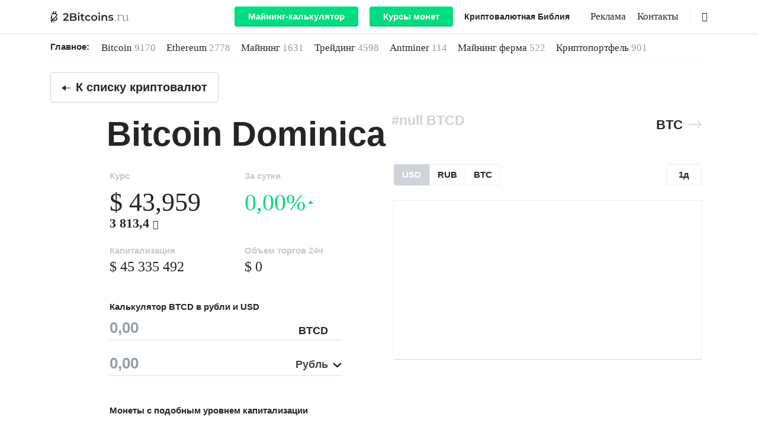

--- FILE ---
content_type: text/html; charset=UTF-8
request_url: https://2bitcoins.ru/coins/litecoin-ultra/
body_size: 16419
content:
<!doctype html><html prefix="og: http://ogp.me/ns#" lang=ru-RU><head><meta charset="UTF-8"><meta name="viewport" content="width=device-width, initial-scale=1"><link rel="shortcut icon" href=https://2bitcoins.ru/favicon.ico type=image/ico><link rel=mask-icon href=https://2bitcoins.ru/safari-pinned-tab.svg color=#000000><link rel=apple-touch-icon href=https://2bitcoins.ru/apple-touch-icon-57x57.png sizes=57x57><link rel=apple-touch-icon href=https://2bitcoins.ru/apple-touch-icon-60x60.png sizes=60x60><link rel=apple-touch-icon href=https://2bitcoins.ru/apple-touch-icon-72x72.png sizes=72x72><link rel=apple-touch-icon href=https://2bitcoins.ru/apple-touch-icon-76x76.png sizes=76x76><link rel=apple-touch-icon href=https://2bitcoins.ru/apple-touch-icon-114x114.png sizes=114x114><link rel=apple-touch-icon href=https://2bitcoins.ru/apple-touch-icon-120x120.png sizes=120x120><link rel=apple-touch-icon href=https://2bitcoins.ru/apple-touch-icon-144x144.png sizes=144x144><link rel=apple-touch-icon href=https://2bitcoins.ru/apple-touch-icon-152x152.png sizes=152x152><link rel=apple-touch-icon href=https://2bitcoins.ru/apple-touch-icon-180x180.png sizes=180x180><link rel=apple-touch-icon-precomposed href=https://2bitcoins.ru/apple-touch-icon-57x57-precomposed.png sizes=57x57><link rel=apple-touch-icon-precomposed href=https://2bitcoins.ru/apple-touch-icon-60x60-precomposed.png sizes=60x60><link rel=apple-touch-icon-precomposed href=https://2bitcoins.ru/apple-touch-icon-72x72-precomposed.png sizes=72x72><link rel=apple-touch-icon-precomposed href=https://2bitcoins.ru/apple-touch-icon-76x76-precomposed.png sizes=76x76><link rel=apple-touch-icon-precomposed href=https://2bitcoins.ru/apple-touch-icon-114x114-precomposed.png sizes=114x114><link rel=apple-touch-icon-precomposed href=https://2bitcoins.ru/apple-touch-icon-120x120-precomposed.png sizes=120x120><link rel=apple-touch-icon-precomposed href=https://2bitcoins.ru/apple-touch-icon-144x144-precomposed.png sizes=144x144><link rel=apple-touch-icon-precomposed href=https://2bitcoins.ru/apple-touch-icon-152x152-precomposed.png sizes=152x152><link rel=apple-touch-icon-precomposed href=https://2bitcoins.ru/apple-touch-icon-180x180-precomposed.png sizes=180x180><link rel=apple-touch-icon-precomposed href=https://2bitcoins.ru/apple-icon-precomposed.png><link rel=icon type=image/png href=https://2bitcoins.ru/android-icon-192x192.png sizes=192x192><link rel=icon type=image/png href=https://2bitcoins.ru/favicon-32x32.png sizes=32x32><link rel=icon type=image/png href=https://2bitcoins.ru/favicon-96x96.png sizes=96x96><link rel=icon type=image/png href=https://2bitcoins.ru/favicon-16x16.png sizes=16x16><link rel=manifest href=https://2bitcoins.ru/manifest.json><meta name="msapplication-TileColor" content="#ffffff"><meta name="msapplication-TileImage" content="https://2bitcoins.ru/mstile-144x144.png"><meta name="theme-color" content="#ffffff"><meta name="format-detection" content="telephone=no"><meta name="robots" content="index, follow"><link rel=canonical href=https://2bitcoins.ru/coins/litecoin-ultra/ ><meta property="og:image" content="https://s2.coinmarketcap.com/static/img/coins/64x64/1935.png"><meta name='robots' content='max-image-preview:large'><meta name="pocket-site-verification" content="7c33a88240ae6a60a6663a73242bb1"><meta property="telegram:channel" content="@two_btc"><title>LiteCoin Ultra - курс в рублях и usd, новости BTCD, график цен</title><meta property="og:locale" content="ru_RU"><meta property="og:type" content="article"><meta property="og:title" content="LiteCoin Ultra - Что это? Последние Новости - 2Bitcoins.ru"><meta property="og:url" content="https://2bitcoins.ru/tag/litecoin-ultra/"><meta property="og:site_name" content="2Bitcoins.ru"><meta name="twitter:card" content="summary_large_image"><meta name="twitter:title" content="LiteCoin Ultra - 2Bitcoins.ru"><link rel=stylesheet id=wp-block-library-css  href=https://2bitcoins.ru/wp-includes/css/dist/block-library/style.min.css type=text/css media=all><style id=global-styles-inline-css>/*<![CDATA[*/body{--wp--preset--color--black:#000;--wp--preset--color--cyan-bluish-gray:#abb8c3;--wp--preset--color--white:#fff;--wp--preset--color--pale-pink:#f78da7;--wp--preset--color--vivid-red:#cf2e2e;--wp--preset--color--luminous-vivid-orange:#ff6900;--wp--preset--color--luminous-vivid-amber:#fcb900;--wp--preset--color--light-green-cyan:#7bdcb5;--wp--preset--color--vivid-green-cyan:#00d084;--wp--preset--color--pale-cyan-blue:#8ed1fc;--wp--preset--color--vivid-cyan-blue:#0693e3;--wp--preset--color--vivid-purple:#9b51e0;--wp--preset--gradient--vivid-cyan-blue-to-vivid-purple:linear-gradient(135deg,rgba(6,147,227,1) 0%,rgb(155,81,224) 100%);--wp--preset--gradient--light-green-cyan-to-vivid-green-cyan:linear-gradient(135deg,rgb(122,220,180) 0%,rgb(0,208,130) 100%);--wp--preset--gradient--luminous-vivid-amber-to-luminous-vivid-orange:linear-gradient(135deg,rgba(252,185,0,1) 0%,rgba(255,105,0,1) 100%);--wp--preset--gradient--luminous-vivid-orange-to-vivid-red:linear-gradient(135deg,rgba(255,105,0,1) 0%,rgb(207,46,46) 100%);--wp--preset--gradient--very-light-gray-to-cyan-bluish-gray:linear-gradient(135deg,rgb(238,238,238) 0%,rgb(169,184,195) 100%);--wp--preset--gradient--cool-to-warm-spectrum:linear-gradient(135deg,rgb(74,234,220) 0%,rgb(151,120,209) 20%,rgb(207,42,186) 40%,rgb(238,44,130) 60%,rgb(251,105,98) 80%,rgb(254,248,76) 100%);--wp--preset--gradient--blush-light-purple:linear-gradient(135deg,rgb(255,206,236) 0%,rgb(152,150,240) 100%);--wp--preset--gradient--blush-bordeaux:linear-gradient(135deg,rgb(254,205,165) 0%,rgb(254,45,45) 50%,rgb(107,0,62) 100%);--wp--preset--gradient--luminous-dusk:linear-gradient(135deg,rgb(255,203,112) 0%,rgb(199,81,192) 50%,rgb(65,88,208) 100%);--wp--preset--gradient--pale-ocean:linear-gradient(135deg,rgb(255,245,203) 0%,rgb(182,227,212) 50%,rgb(51,167,181) 100%);--wp--preset--gradient--electric-grass:linear-gradient(135deg,rgb(202,248,128) 0%,rgb(113,206,126) 100%);--wp--preset--gradient--midnight:linear-gradient(135deg,rgb(2,3,129) 0%,rgb(40,116,252) 100%);--wp--preset--duotone--dark-grayscale:url('#wp-duotone-dark-grayscale');--wp--preset--duotone--grayscale:url('#wp-duotone-grayscale');--wp--preset--duotone--purple-yellow:url('#wp-duotone-purple-yellow');--wp--preset--duotone--blue-red:url('#wp-duotone-blue-red');--wp--preset--duotone--midnight:url('#wp-duotone-midnight');--wp--preset--duotone--magenta-yellow:url('#wp-duotone-magenta-yellow');--wp--preset--duotone--purple-green:url('#wp-duotone-purple-green');--wp--preset--duotone--blue-orange:url('#wp-duotone-blue-orange');--wp--preset--font-size--small:13px;--wp--preset--font-size--medium:20px;--wp--preset--font-size--large:36px;--wp--preset--font-size--x-large:42px}.has-black-color{color:var(--wp--preset--color--black) !important}.has-cyan-bluish-gray-color{color:var(--wp--preset--color--cyan-bluish-gray) !important}.has-white-color{color:var(--wp--preset--color--white) !important}.has-pale-pink-color{color:var(--wp--preset--color--pale-pink) !important}.has-vivid-red-color{color:var(--wp--preset--color--vivid-red) !important}.has-luminous-vivid-orange-color{color:var(--wp--preset--color--luminous-vivid-orange) !important}.has-luminous-vivid-amber-color{color:var(--wp--preset--color--luminous-vivid-amber) !important}.has-light-green-cyan-color{color:var(--wp--preset--color--light-green-cyan) !important}.has-vivid-green-cyan-color{color:var(--wp--preset--color--vivid-green-cyan) !important}.has-pale-cyan-blue-color{color:var(--wp--preset--color--pale-cyan-blue) !important}.has-vivid-cyan-blue-color{color:var(--wp--preset--color--vivid-cyan-blue) !important}.has-vivid-purple-color{color:var(--wp--preset--color--vivid-purple) !important}.has-black-background-color{background-color:var(--wp--preset--color--black) !important}.has-cyan-bluish-gray-background-color{background-color:var(--wp--preset--color--cyan-bluish-gray) !important}.has-white-background-color{background-color:var(--wp--preset--color--white) !important}.has-pale-pink-background-color{background-color:var(--wp--preset--color--pale-pink) !important}.has-vivid-red-background-color{background-color:var(--wp--preset--color--vivid-red) !important}.has-luminous-vivid-orange-background-color{background-color:var(--wp--preset--color--luminous-vivid-orange) !important}.has-luminous-vivid-amber-background-color{background-color:var(--wp--preset--color--luminous-vivid-amber) !important}.has-light-green-cyan-background-color{background-color:var(--wp--preset--color--light-green-cyan) !important}.has-vivid-green-cyan-background-color{background-color:var(--wp--preset--color--vivid-green-cyan) !important}.has-pale-cyan-blue-background-color{background-color:var(--wp--preset--color--pale-cyan-blue) !important}.has-vivid-cyan-blue-background-color{background-color:var(--wp--preset--color--vivid-cyan-blue) !important}.has-vivid-purple-background-color{background-color:var(--wp--preset--color--vivid-purple) !important}.has-black-border-color{border-color:var(--wp--preset--color--black) !important}.has-cyan-bluish-gray-border-color{border-color:var(--wp--preset--color--cyan-bluish-gray) !important}.has-white-border-color{border-color:var(--wp--preset--color--white) !important}.has-pale-pink-border-color{border-color:var(--wp--preset--color--pale-pink) !important}.has-vivid-red-border-color{border-color:var(--wp--preset--color--vivid-red) !important}.has-luminous-vivid-orange-border-color{border-color:var(--wp--preset--color--luminous-vivid-orange) !important}.has-luminous-vivid-amber-border-color{border-color:var(--wp--preset--color--luminous-vivid-amber) !important}.has-light-green-cyan-border-color{border-color:var(--wp--preset--color--light-green-cyan) !important}.has-vivid-green-cyan-border-color{border-color:var(--wp--preset--color--vivid-green-cyan) !important}.has-pale-cyan-blue-border-color{border-color:var(--wp--preset--color--pale-cyan-blue) !important}.has-vivid-cyan-blue-border-color{border-color:var(--wp--preset--color--vivid-cyan-blue) !important}.has-vivid-purple-border-color{border-color:var(--wp--preset--color--vivid-purple) !important}.has-vivid-cyan-blue-to-vivid-purple-gradient-background{background:var(--wp--preset--gradient--vivid-cyan-blue-to-vivid-purple) !important}.has-light-green-cyan-to-vivid-green-cyan-gradient-background{background:var(--wp--preset--gradient--light-green-cyan-to-vivid-green-cyan) !important}.has-luminous-vivid-amber-to-luminous-vivid-orange-gradient-background{background:var(--wp--preset--gradient--luminous-vivid-amber-to-luminous-vivid-orange) !important}.has-luminous-vivid-orange-to-vivid-red-gradient-background{background:var(--wp--preset--gradient--luminous-vivid-orange-to-vivid-red) !important}.has-very-light-gray-to-cyan-bluish-gray-gradient-background{background:var(--wp--preset--gradient--very-light-gray-to-cyan-bluish-gray) !important}.has-cool-to-warm-spectrum-gradient-background{background:var(--wp--preset--gradient--cool-to-warm-spectrum) !important}.has-blush-light-purple-gradient-background{background:var(--wp--preset--gradient--blush-light-purple) !important}.has-blush-bordeaux-gradient-background{background:var(--wp--preset--gradient--blush-bordeaux) !important}.has-luminous-dusk-gradient-background{background:var(--wp--preset--gradient--luminous-dusk) !important}.has-pale-ocean-gradient-background{background:var(--wp--preset--gradient--pale-ocean) !important}.has-electric-grass-gradient-background{background:var(--wp--preset--gradient--electric-grass) !important}.has-midnight-gradient-background{background:var(--wp--preset--gradient--midnight) !important}.has-small-font-size{font-size:var(--wp--preset--font-size--small) !important}.has-medium-font-size{font-size:var(--wp--preset--font-size--medium) !important}.has-large-font-size{font-size:var(--wp--preset--font-size--large) !important}.has-x-large-font-size{font-size:var(--wp--preset--font-size--x-large) !important}/*]]>*/</style> <script defer=defer src='https://2bitcoins.ru/wp-content/themes/2miners/js/highstock.js?ver=1' id=highstock-js></script> <meta property="og:title" content="LiteCoin Ultra - курс в рублях и usd, новости BTCD, график цен"><meta name="twitter:title" content="LiteCoin Ultra - курс в рублях и usd, новости BTCD, график цен"><meta name="description" content="Bitcoin Dominica(BTCD) курс к рублю и usd. Последние новости про Bitcoin Dominica, суточный график и прогнозы на 2026 год.  Перспективы Bitcoin Dominica в обзорах аналитиков."><meta property="og:description" content="Bitcoin Dominica(BTCD) курс к рублю и usd. Последние новости про Bitcoin Dominica, суточный график и прогнозы на 2026 год.  Перспективы Bitcoin Dominica в обзорах аналитиков."><meta name="twitter:description" content="Bitcoin Dominica(BTCD) курс к рублю и usd. Последние новости про Bitcoin Dominica, суточный график и прогнозы на 2026 год.  Перспективы Bitcoin Dominica в обзорах аналитиков."><meta property="og:url" content="https://2bitcoins.ru/coins/litecoin-ultra/"><meta property="og:site_name" content="2bitcoins.ru"><meta property="og:locale" content="ru_RU"><meta property="og:type" content="article"> <noscript><style id=rocket-lazyload-nojs-css>.rll-youtube-player,[data-lazy-src]{display:none !important}</style></noscript><style id=critical-css>body{text-align:left}body,html,p{line-height:1.5}h1{display:block}@font-face{font-family:icomoon;src:url(https://2bitcoins.ru/wp-content/themes/2miners/fonts/icomoon/icomoon.eot?si5y7r);src:url(https://2bitcoins.ru/wp-content/themes/2miners/fonts/icomoon/icomoon.eot?si5y7r#iefix) format("embedded-opentype"),url(https://2bitcoins.ru/wp-content/themes/2miners/fonts/icomoon/icomoon.ttf?si5y7r) format("truetype"),url(https://2bitcoins.ru/wp-content/themes/2miners/fonts/icomoon/icomoon.woff?si5y7r) format("woff"),url(https://2bitcoins.ru/wp-content/themes/2miners/fonts/icomoon/icomoon.svg?si5y7r#icomoon) format("svg");font-weight:400;font-style:normal;font-display:fallback}[class^=icon-]{font-family:icomoon!important;speak:none;font-style:normal;font-weight:400;font-variant:normal;text-transform:none;line-height:1;-webkit-font-smoothing:antialiased;-moz-osx-font-smoothing:grayscale}body,html{font-family:"Iowan Old Style","Apple Garamond",Baskerville,"Times New Roman","Droid Serif",Times,"Source Serif Pro",serif,"Apple Color Emoji","Segoe UI Emoji","Segoe UI Symbol"}.icon-author:before{content:"\e902"}.icon-ruble:before{content:"\e900"}.icon-search:before{content:"\e903"}.icons{display:inline-block;vertical-align:middle;size:1em;width:1em;height:1em;fill:currentColor}img{height:auto}html{-webkit-text-size-adjust:100%;-ms-text-size-adjust:100%;-ms-overflow-style:scrollbar}body{margin:0;font-size:1rem;font-weight:400;background-color:#fff;min-width:1140px}a,body{color:#262626}*,::after,::before{-webkit-box-sizing:border-box;box-sizing:border-box}input[type=search]::-webkit-search-cancel-button,input[type=search]::-webkit-search-decoration,input[type=search]::-webkit-search-results-button,input[type=search]::-webkit-search-results-decoration{-webkit-appearance:none}input[type=search]{outline-offset:-2px;-webkit-appearance:none;border-radius:0}img{margin:auto;vertical-align:middle;border-style:none}.list-unstyled{padding-left:0;list-style:none}section ul:not(.toc_list) li:nth-child(n+2){margin-top:15px}h1,h2,p,ul{margin-top:0}p{margin-bottom:30px;word-break:break-word;font-size:24px}.container{width:100%;padding-right:15px;padding-left:15px;margin-right:auto;margin-left:auto}.row{display:-ms-flexbox;display:-webkit-box;display:flex;-ms-flex-wrap:wrap;flex-wrap:wrap;margin-right:-15px;margin-left:-15px}.col-6,.col-lg-6{-ms-flex:0 0 50%}.col-6,.col-lg-12,.col-lg-6,.col-md-10,.col-sm-12,.col-sm-6,.col-xl-10,.col-xl-11,.col-xl-4,.col-xl-5,.col-xl-6,.col-xl-8{position:relative;width:100%;min-height:1px;padding-right:15px;padding-left:15px}.col-lg-6{-webkit-box-flex:0;flex:0 0 50%;max-width:50%}.d-flex{display:-ms-flexbox!important;display:-webkit-box!important;display:flex!important}.flex-column{-ms-flex-direction:column;-webkit-box-orient:vertical;-webkit-box-direction:normal;flex-direction:column}.flex-md-row,.navbar-expand-lg{-webkit-box-orient:horizontal;-webkit-box-direction:normal}.flex-wrap{-ms-flex-wrap:wrap;flex-wrap:wrap}.d-none{display:none!important}.d-lg-flex{display:-ms-flexbox!important;display:-webkit-box!important;display:flex!important}.d-lg-inline-block{display:inline-block!important}.navbar{display:-webkit-box}.text-md-right{text-align:right!important}.mb-3{margin-bottom:1rem!important}.mb-4{margin-bottom:1.5rem!important}h1,h2{margin-bottom:.5rem;font-family:inherit;font-weight:600;line-height:1.2;color:inherit}.justify-content-between{-ms-flex-pack:justify;-webkit-box-pack:justify;justify-content:space-between}.justify-content-center{-ms-flex-pack:center!important;-webkit-box-pack:center!important;justify-content:center!important}.align-items-center{-ms-flex-align:center!important;-webkit-box-align:center!important;align-items:center!important}.col-md-10{-ms-flex:0 0 83.333333%;-webkit-box-flex:0;flex:0 0 83.333333%;max-width:83.333333%}.offset-md-1{margin-left:8.333333%}button,input,select{margin:0;font-family:inherit;font-size:inherit;line-height:inherit}h1{font-family:-apple-system,BlinkMacSystemFont,"Segoe UI",Roboto,Helvetica,Arial,sans-serif,"Apple Color Emoji","Segoe UI Emoji","Segoe UI Symbol";font-weight:600}.flex-md-row{-ms-flex-direction:row;flex-direction:row}h1{margin-bottom:18px}h1{font-size:53px;line-height:1.1}p em{background:rgba(0,255,128,.1);font-style:normal}#main-header{position:sticky;position:-webkit-sticky;top:0;right:0;left:0;z-index:1030;min-width:1140px}#main-header .navbar .container,#main-header .navbar-nav,.hamburger-box,.navbar{position:relative}.header-menu{padding-left:20px}#main-header .navbar{top:0;background:#fff;-webkit-box-shadow:0 0 5px rgba(38,38,38,.2);box-shadow:0 0 5px rgba(38,38,38,.2)}#main-header .navbar nav li:not(.menu-style-btn):nth-child(n+2){margin:0 0 0 15px}.statistics-container{margin-bottom:16px}.navbar{display:-ms-flexbox;display:flex;-ms-flex-wrap:wrap;flex-wrap:wrap;-ms-flex-align:center;-webkit-box-align:center;align-items:center;-ms-flex-pack:justify;-webkit-box-pack:justify;justify-content:space-between;padding:.5rem 1rem}.navbar-expand-lg{-ms-flex-flow:row nowrap;flex-flow:row nowrap;-ms-flex-pack:start;-webkit-box-pack:start;justify-content:flex-start}.navbar-brand{height:40px;display:inherit;-webkit-box-align:center;-ms-flex-align:center;align-items:center;padding-top:.3125rem;padding-bottom:.3125rem;margin-right:1rem;line-height:inherit;white-space:nowrap}.header-logo{font-size:19px}.header-logo .icons_logo{width:7em}.navbar-nav{display:-webkit-box;display:-ms-flexbox;display:flex}#main-header .navbar-nav li{display:inline-block!important;line-height:18px}.main-news ul li a{white-space:nowrap}.main-news li a span{color:#959DA6}.navbar-toggler{outline:0;border:0;padding:0}.navbar-light .navbar-toggler{color:rgba(0,0,0,.5);border-color:rgba(0,0,0,.1)}.hamburger{display:inline-block;font:inherit;color:inherit;text-transform:none;background-color:transparent;border:0;margin:0;overflow:visible}.main-news-title,.menu-style-bold,.menu-style-btn,.post-preview .title{font-family:-apple-system,BlinkMacSystemFont,"Segoe UI",Roboto,Helvetica,Arial,sans-serif,"Apple Color Emoji","Segoe UI Emoji","Segoe UI Symbol"}.hamburger-box{width:20px;height:24px;display:inline-block}.hamburger-inner{display:block;top:50%;margin-top:0;width:20px;height:2px;background-color:#262626;position:absolute}.hamburger-inner::after,.hamburger-inner::before{width:20px;height:2px;background-color:#262626;position:absolute}.hamburger-inner::after{content:"";display:block;bottom:-8px}.hamburger-inner::before{content:"";display:block;top:-8px}.w-100{width:100%!important}.navbar>.container{display:-ms-flexbox;display:-webkit-box;display:flex;-ms-flex-wrap:wrap;flex-wrap:wrap;-ms-flex-align:center;-webkit-box-align:center;align-items:center;-ms-flex-pack:justify;-webkit-box-pack:justify;justify-content:space-between}.menu-border,.search{border-left:1px solid rgba(149,157,166,.1)}.main-news{padding:11px 0;border-bottom:1px solid rgba(206,211,217,.2)}.main-logo{display:-webkit-box;display:-ms-flexbox;display:flex;-webkit-box-align:center;-ms-flex-align:center;align-items:center;color:#959DA6}#main-header .menu,#main-header .menu-style-bold{display:-webkit-box;display:-ms-flexbox;display:flex}.entry-date-inner,.main-news li{display:-webkit-inline-box;display:-ms-inline-flexbox}.nav-additional{margin-right:50px}.search{width:30px;height:100%;position:absolute;right:0}.search .icon-search{position:absolute;top:50%;right:0;-webkit-transform:translateY(-50%);-ms-transform:translateY(-50%);transform:translateY(-50%)}#main-header .menu-style-bold{line-height:inherit!important}.menu-style-bold{width:auto;-webkit-box-flex:0;-ms-flex:none;flex:none;font-size:14px;line-height:18px;font-weight:600}.main-news-title{font-size:15px;line-height:1.6;font-weight:600;margin:0 20px 0 0}.main-news li{margin-right:18px;font-size:17px;line-height:1.6;display:inline-flex}.meta-data .author{display:inline-block;margin-right:15px;font-size:23px}.meta-data .author .icon-author{display:inline-block;width:18px;font-size:18px;margin-right:3px}.post-preview.single-standart>.row{max-height:432px}.post-preview.single-no-image .author,.post-preview.single-standart .author{font-size:23px;line-height:1.1}.post-preview.single-no-image .update-date{margin-left:0}.post-preview .title{font-weight:600;margin-bottom:22px;color:#262626;display:block;line-height:1.2}.post-preview.single-standart .meta-data{font-size:23px}.post-preview.single-no-image .title,.post-preview.single-standart .title{font-size:32px;line-height:1.26}.post-preview .title{font-size:53px}.post-preview .meta-data{line-height:1.1;margin-bottom:15px;font-size:23px}.post-preview .post-excerpt{margin-bottom:22px}.post-preview.single-standart .post-excerpt p{display:-webkit-box;-webkit-line-clamp:4;-webkit-box-orient:vertical;overflow:hidden;-o-text-overflow:ellipsis;text-overflow:ellipsis;margin-bottom:0}.post-preview.single-standart .post-excerpt{margin-bottom:0}.entry-date-inner{display:inline-flex;margin-top:5px}.entry-date{color:#959DA6}.update-date{display:-webkit-inline-box;display:-ms-inline-flexbox;display:inline-flex;background:rgba(0,255,128,.1);margin-left:4px}.tags-list a b{color:#959DA6;font-weight:600}.post-preview.single-featured .wp-post-image{min-height:624px}.tags-list li{margin-right:15px}.menu{font-size:17px;line-height:17px}.menu-style-btn{background:-o-linear-gradient(top,#00E686 0,#00D97E 100%);background:-webkit-gradient(linear,left top,left bottom,color-stop(0,#00E686),to(#00D97E));background:linear-gradient(180deg,#00E686 0,#00D97E 100%);border-radius:4px;font-size:15px;line-height:18px;font-weight:600;background-size:100% 200%;background-position:0 100%}.menu-style-btn:not(:first-of-type){margin-left:15px}#main-header .navbar .menu-style-btn a{display:inline-block;color:#fff;padding:8px 23px}.menu-border{margin-left:15px;padding-left:15px}#coin-info .exchange-rate,#coin-info .ruble,#coin-info .usd{font-family:"Iowan Old Style","Apple Garamond",Baskerville,"Times New Roman","Droid Serif",Times,"Source Serif Pro",serif,"Apple Color Emoji","Segoe UI Emoji","Segoe UI Symbol"}.col-6{-webkit-box-flex:0;flex:0 0 50%;max-width:50%}.container{width:1140px}.col-xl-6{-ms-flex:0 0 50%;-webkit-box-flex:0;flex:0 0 50%;max-width:50%}.col-xl-10{-ms-flex:0 0 83.333333%;-webkit-box-flex:0;flex:0 0 83.333333%;max-width:83.333333%}.col-xl-11{-ms-flex:0 0 91.666666%;-webkit-box-flex:0;flex:0 0 91.666666%;max-width:91.666666%}.offset-xl-2{margin-left:16.666667%}.justify-content-lg-end{-ms-flex-pack:end;-webkit-box-pack:end;justify-content:flex-end}.col-xl-4{-webkit-box-flex:0;-ms-flex:0 0 33.333333%;flex:0 0 33.333333%;max-width:33.333333%}.col-xl-8{-webkit-box-flex:0;-ms-flex:0 0 66.666667%;flex:0 0 66.666667%;max-width:66.666667%}.navbar-expand-lg .navbar-toggler{display:none}#coin-info .all-coins,#coin-info .caption,#coin-info .change-coin,#coin-info h1{font-family:-apple-system,BlinkMacSystemFont,"Segoe UI",Roboto,Helvetica,Arial,sans-serif,"Apple Color Emoji","Segoe UI Emoji","Segoe UI Symbol";font-weight:600}#coin-info{margin-bottom:70px}#coin-info .all-coins{font-size:20px;line-height:normal;color:#262626;margin-bottom:20px}.all-coins-link{padding:13px 18px;border:1px solid #CED3D9;border-radius:4px;display:inline-block;text-align:center}#coin-info .all-coins .icons{font-size:15px;margin-right:3px}#coin-info .coin-title-wrap{margin-bottom:20px;width:100%;padding:0 15px}#coin-info h1{position:relative;font-size:58px;margin-bottom:0;display:inline}#coin-info .change-coin{font-size:22px;line-height:27px;color:#262626;margin-bottom:30px;width:30%;display:-webkit-inline-box;display:-ms-inline-flexbox;display:inline-flex;-webkit-box-align:center;-ms-flex-align:center;align-items:center;-webkit-box-pack:end;-ms-flex-pack:end;justify-content:flex-end}#coin-info .change-coin a{display:inherit;-webkit-box-align:center;-ms-flex-align:center;align-items:center}#coin-info .change-coin .icons-nav-arrow-left{color:#CED3D9;margin-right:10px}#coin-info .change-coin .icons-nav-arrow-right{color:#CED3D9;margin-left:10px}#coin-info .coin-logo .title-coin{width:calc(100% - 95px)}#coin-info .coin-logo-img{width:70px;height:64px;margin-right:25px}#coin-info .change-coin .before-coin{margin-right:20px}#coin-info .detail-coin{margin:11px 0 0 85px}#coin-info .caption{font-size:15px;line-height:18px;color:#C7C9CC;margin-bottom:5px}#coin-info .caption.caption-indent{margin-bottom:13px}.detail-coin p{line-height:26px}#coin-info .usd{white-space:nowrap;line-height:45px;color:#262626;font-size:44px}#coin-info .ruble{font-size:22px;line-height:26px;font-weight:600;color:#262626}#coin-info .ruble .icon-ruble{font-size:16px;line-height:18px}#coin-info .exchange-rate{line-height:45px;display:inherit;font-size:40px}#coin-info .converter{padding-left:115px}#coin-info .converter .caption{color:#262626;margin-bottom:10px}#coin-info .text{font-size:19px;margin-bottom:20px}#coin-info .converter .converter-item{position:relative;margin-bottom:22px;border-bottom:2px solid #ECEEEF;-webkit-box-align:center;-ms-flex-align:center;align-items:center}#coin-info .converter .converter-item .bar{position:absolute;display:block;width:100%;bottom:-3px;left:0}#coin-info .converter input{border:none;background:0 0;font-size:26px;line-height:32px;font-family:-apple-system,BlinkMacSystemFont,"Segoe UI",Roboto,Helvetica,Arial,sans-serif,"Apple Color Emoji","Segoe UI Emoji","Segoe UI Symbol";font-weight:600;color:#959DA6;width:calc(100% - 120px);padding:0 0 4px}#coin-info .converter .converter-item .current_coin,#exchange_coin_2{font-size:18px;font-family:-apple-system,BlinkMacSystemFont,"Segoe UI",Roboto,Helvetica,Arial,sans-serif,"Apple Color Emoji","Segoe UI Emoji","Segoe UI Symbol";font-weight:600}#coin-info .converter input::-webkit-input-placeholder{color:#959DA6}#coin-info .converter input:-ms-input-placeholder,#coin-info .converter input::-ms-input-placeholder,#coin-info .converter input::-webkit-input-placeholder{color:#959DA6}#coin-info .converter input:-ms-input-placeholder,#coin-info .converter input::-ms-input-placeholder{color:#959DA6}#coin-info .converter .converter-item .current_coin{line-height:18px;color:#262626;text-align:right;padding:0 24px 0 0;margin-bottom:-6px}#exchange_coin_2{padding-right:24px;border:none;line-height:18px;color:#262626;appearance:none;-moz-appearance:none;-webkit-appearance:none}#coin-info .chart-btn{padding:0 10px;-webkit-box-pack:justify;-ms-flex-pack:justify;justify-content:space-between}#coin-info .btn-group{display:inherit;border-radius:4px}#coin-info .btn-secondary{font-size:15px;line-height:18px;font-family:-apple-system,BlinkMacSystemFont,"Segoe UI",Roboto,Helvetica,Arial,sans-serif,"Apple Color Emoji","Segoe UI Emoji","Segoe UI Symbol";font-weight:600;color:#262626;background:#fff;border:1px solid #ECEEEF;border-right:0;padding-top:8px;padding-bottom:8px;min-width:60px}#coin-info .btn-secondary:not(:disabled):not(.disabled).active{background:#CED3D9}#coin-info .btn-secondary:first-child{border-top-left-radius:4px;border-bottom-left-radius:4px}#coin-info .btn-secondary:last-child{border-top-right-radius:4px;border-bottom-right-radius:4px;border-right:1px solid #ECEEEF}#coin-info .btn-secondary.active{color:#fff;border:none}#coin-info .chart .chart-wrapper{position:relative;padding-top:54%;margin-bottom:10px}#coin-info .btn-buy{border:1px solid #ECEEEF;margin-right:20px;color:#262626}#coin-info .btn-wrapper .btn,#coin-info .btn-wrapper-mining-calc .btn{font-size:15px;line-height:18px;font-family:-apple-system,BlinkMacSystemFont,"Segoe UI",Roboto,Helvetica,Arial,sans-serif,"Apple Color Emoji","Segoe UI Emoji","Segoe UI Symbol";font-weight:600;border-radius:4px;padding:9px 25px;text-align:center;margin-bottom:50px}#coin-info .btn-mining,#coin-info .btn-mining-calc{background:-o-linear-gradient(top,#00E686 0,#00D97E 100%);background:-webkit-gradient(linear,left top,left bottom,color-stop(0,#00E686),to(#00D97E));background:linear-gradient(180deg,#00E686 0,#00D97E 100%);color:#fff;text-align:center;background-size:100% 200%;background-position:0 100%}#coin-info .coin-list__item .link{color:#262626;font-family:-apple-system,BlinkMacSystemFont,"Segoe UI",Roboto,Helvetica,Arial,sans-serif,"Apple Color Emoji","Segoe UI Emoji","Segoe UI Symbol";font-weight:600}#coin-info .btn-wrapper-mining-calc{-webkit-box-pack:start;-ms-flex-pack:start;justify-content:flex-start;padding:0}.block-coin{margin-left:100px;margin-right:20px;padding-top:3px}.block-mining-calc{margin-left:100px;margin-right:20px;padding-top:10px}.block-coin-title,.block-mining-calc-title{font-size:15px;line-height:18px;font-family:-apple-system,BlinkMacSystemFont,"Segoe UI",Roboto,Helvetica,Arial,sans-serif,"Apple Color Emoji","Segoe UI Emoji","Segoe UI Symbol";font-weight:600;margin-bottom:25px}#coin-info .coin-list{padding-left:0;list-style:none;display:-webkit-box;display:-ms-flexbox;display:flex;-ms-flex-pack:distribute;-webkit-box-pack:justify;justify-content:space-between}#coin-info .coin-list__item{margin-top:0;text-align:center}#coin-info .coin-list__item:before{display:none}#coin-info .coin-list__item .link{font-size:22px;line-height:27px;display:-webkit-box;display:-ms-flexbox;display:flex;-webkit-box-orient:vertical;-webkit-box-direction:normal;-ms-flex-direction:column;flex-direction:column}#coin-info .coin-list__item .link__img{width:50px;margin-bottom:20px}.hidden-data{opacity:0}h2{line-height:1.2}#content,.tags-list{margin-bottom:40px}a,button,input{outline:0}ul{margin:0}section ul:not(.toc_list) li:nth-child(n+2){margin-top:15px}section ul{list-style:none;padding-left:44px;margin-bottom:35px;line-height:1.4;font-size:23px}section ul:not(.toc_list) li{position:relative}iframe{margin:auto;display:block}section ul:not(.toc_list) li:before{content:'';display:block;width:18px;height:1px;background:#959DA6;position:absolute;top:18px;left:-35px}a{text-decoration:none;color:#262626}iframe,img{max-width:100%}p a{border-bottom:3px solid #00D97E;position:relative;background:-webkit-gradient(linear,left top,left bottom,from(rgba(255,255,255,0)),color-stop(50%,rgba(255,255,255,0)),color-stop(51%,#00E686),to(#00E686));background:-o-linear-gradient(top,rgba(255,255,255,0) 0,rgba(255,255,255,0) 50%,#00E686 51%,#00E686 100%);background:linear-gradient(to bottom,rgba(255,255,255,0) 0,rgba(255,255,255,0) 50%,#00E686 51%,#00E686 100%);background-size:100% 200%}h2{margin-bottom:20px;font-size:44px;font-family:-apple-system,BlinkMacSystemFont,"Segoe UI",Roboto,Helvetica,Arial,sans-serif,"Apple Color Emoji","Segoe UI Emoji","Segoe UI Symbol";font-weight:600}.exchange-rate{display:-webkit-inline-box;display:-ms-inline-flexbox;display:inline-flex;-webkit-box-align:center;-ms-flex-align:center;align-items:center}.tags-list a{font-weight:600;font-family:-apple-system,BlinkMacSystemFont,"Segoe UI",Roboto,Helvetica,Arial,sans-serif,"Apple Color Emoji","Segoe UI Emoji","Segoe UI Symbol"}.tags-list li{margin-bottom:0}.tags-list li:nth-child(n+4){display:none;display:inline-block}.tags-list a{padding:9px 21px;margin-bottom:15px;background:#FAFBFB;color:#CED3D9;font-size:16px;line-height:25px;display:inline-block;border-radius:5px;border:1px solid #FAFBFB}.other-posts{margin-bottom:60px}.post-preview .read-more{border-radius:4px;font-weight:600}@media (max-width:768px){#main-header .navbar{overflow:auto}}#main-header .navbar .container{max-height:100vh;padding:0 15px}#main-header .navbar a{color:#262626}#main-header .navbar .main-logo{width:auto}#main-header .navbar .menu,#main-header .navbar .menu-style-bold{display:-webkit-box;display:-ms-flexbox;display:flex;-webkit-box-align:center;-ms-flex-align:center;align-items:center}#main-header .navbar-nav{-webkit-box-orient:horizontal;-webkit-box-direction:normal;-ms-flex-direction:row;flex-direction:row;margin-top:0}.search{background-color:#fff}.search-form-main{position:relative;height:100%}.search-input{height:100%;position:absolute;right:20px;width:0;border:0;border-bottom:1px solid rgba(206,211,217,.6);padding:0;font-size:17px;outline:0;border-radius:0}.main-news{display:-webkit-box;display:-ms-flexbox;display:flex}.main-news ul{display:-webkit-box;display:-ms-flexbox;display:flex;-ms-flex-wrap:wrap;flex-wrap:wrap}.main-news li a{color:#262626}.post-preview,.post-preview .post-img{margin-bottom:40px}.post-preview:nth-of-type(n+2){border-top:1px solid rgba(206,211,217,.3);padding-top:40px}.post-preview .post-img a{height:100%;display:block}.post-preview .post-img a img{height:100%;-o-object-fit:cover;object-fit:cover;width:100%}.post-preview .read-more{padding:13px 26px;border:1px solid rgba(206,211,217,.4);font-size:22px;line-height:1.2;font-family:-apple-system,BlinkMacSystemFont,"Segoe UI",Roboto,Helvetica,Arial,sans-serif,"Apple Color Emoji","Segoe UI Emoji","Segoe UI Symbol"}.post-preview.single-standart .post-img{margin-bottom:0}.post-preview.single-featured{margin-bottom:60px}#coin-info .coin-logo{width:61%}#coin-info .converter .converter-item .bar:after,#coin-info .converter .converter-item .bar:before{content:'';height:2px;width:0;bottom:1px;background:#02CD78;position:absolute}#coin-info .converter .converter-item .bar:before{left:50%}#coin-info .converter .converter-item .bar:after{right:50%}#coin-info .converter input::-ms-clear{display:none}#coin-info .change-coin .after-coin{margin-right:10px}#coin-info .chart .chart-wrapper #chart-container{position:absolute;left:0;top:0;right:0;bottom:0;min-height:100%}#coin-info .btn-wrapper .btn{font-family:-apple-system,BlinkMacSystemFont,"Segoe UI",Roboto,Helvetica,Arial,sans-serif,"Apple Color Emoji","Segoe UI Emoji","Segoe UI Symbol";font-weight:600}#coin-info .btn-wrapper{padding:0 10px;-webkit-box-pack:end;-ms-flex-pack:end;justify-content:flex-end}#coin-info .btn-wrapper .btn{font-size:15px;line-height:18px;border-radius:4px;padding:9px 25px;text-align:center;margin-bottom:50px}#coin-info+.tags-list{padding-bottom:25px;border-bottom:1px solid #ECEEEF}.coin-content .other-posts h2{font-size:53px}.coin-content .post-preview{margin-bottom:48px}.coin-content .post-preview+.adsense{margin-bottom:40px}.coin-content .post-preview:nth-of-type(n+2){padding-top:0;border:0}.coin-content .post-preview.single-standart .post-img{margin-bottom:0}</style> <script>!function(e){"use strict";var n=function(n,t,o){function i(e){if(a.body)return e();setTimeout(function(){i(e)})}function r(){l.addEventListener&&l.removeEventListener("load",r),l.media=o||"all"}var d,a=e.document,l=a.createElement("link");if(t)d=t;else{var f=(a.body||a.getElementsByTagName("head")[0]).childNodes;d=f[f.length-1]}var s=a.styleSheets;l.rel="stylesheet",l.href=n,l.media="only x",i(function(){d.parentNode.insertBefore(l,t?d:d.nextSibling)});var u=function(e){for(var n=l.href,t=s.length;t--;)if(s[t].href===n)return e();setTimeout(function(){u(e)})};return l.addEventListener&&l.addEventListener("load",r),l.onloadcssdefined=u,u(r),l};"undefined"!=typeof exports?exports.loadCSS=n:e.loadCSS=n}("undefined"!=typeof global?global:this);</script><script id=loadcss>loadCSS("https://2bitcoins.ru/wp-content/plugins/2miners-pool-cards/css/style.css?1586418758",document.getElementById("loadcss"));loadCSS("//cdnjs.cloudflare.com/ajax/libs/select2/4.0.6-rc.0/css/select2.min.css",document.getElementById("loadcss"));loadCSS("https://2bitcoins.ru/wp-content/themes/2miners/styles.min.css?1645132436",document.getElementById("loadcss"));</script> <link rel=stylesheet href=https://2bitcoins.ru/wp-content/themes/2miners/css/table.css></head><body class=" coins-page loading"><svg xmlns=http://www.w3.org/2000/svg style="position: absolute; width: 0; height: 0; clip: rect(0 0 0 0);"> <defs> <symbol id=facebook viewBox="0 0 512 512"> <path d="M256,0C114.6,0,0,114.6,0,256s114.6,256,256,256s256-114.6,256-256S397.4,0,256,0z M256,472 c-119.3,0-216-96.7-216-216S136.7,40,256,40s216,96.7,216,216S375.3,472,256,472z M316.8,216.8h-44.5v-32.5 c0-10,10.3-12.3,15.1-12.3c4.8,0,28.8,0,28.8,0v-43.9l-33-0.2c-45,0-55.3,32.7-55.3,53.7v35.1h-32.6V262h32.6c0,58,0,122,0,122h44.3 c0,0,0-64.6,0-122h37.7L316.8,216.8z"></path> </symbol> <symbol id=twitter viewBox="0 0 512 512"> <path d="M256,0C114.6,0,0,114.6,0,256c0,141.4,114.6,256,256,256c141.4,0,256-114.6,256-256C512,114.6,397.4,0,256,0z M256,472c-119.3,0-216-96.7-216-216c0-119.3,96.7-216,216-216c119.3,0,216,96.7,216,216C472,375.3,375.3,472,256,472z M384,170.9	c-4.3,2.6-17.2,7.7-29.3,9c7.7-4.5,19.2-19.2,22-30.9c-7.4,5.1-24.5,12.6-33,12.6c0,0,0,0,0,0c-9.6-10.8-23.2-17.6-38.2-17.6 c-29.2,0-52.8,25.5-52.8,56.9c0,4.4,0.5,8.6,1.4,12.7h0c-39.6-1.1-85.8-22.4-111.9-59c-16,29.9-2.2,63,16,75.1	c-6.2,0.5-17.7-0.8-23.1-6.4c-0.4,19.8,8.5,46,40.7,55.6c-6.2,3.6-17.2,2.6-22,1.8c1.7,16.8,23.4,38.6,47.2,38.6 c-8.5,10.5-37.4,29.7-73.1,23.6c24.3,15.9,52.6,25.2,82.6,25.2c85.2,0,151.4-74.4,147.8-166.1c0-0.1,0-0.2,0-0.3c0-0.3,0-0.5,0-0.7	c0-0.3,0-0.6,0-0.9C366.1,194.3,376.5,184.2,384,170.9z"></path> </symbol> <symbol id=email viewBox="0 0 512 512"> <path d="M256,141.2c-63.3,0-114.8,51.5-114.8,114.8S192.7,370.8,256,370.8S370.8,319.3,370.8,256S319.3,141.2,256,141.2z M256,329.4 c-40.5,0-73.4-32.9-73.4-73.4s32.9-73.4,73.4-73.4c40.5,0,73.4,32.9,73.4,73.4S296.5,329.4,256,329.4z M437,75	C388.7,26.6,324.4,0,256,0c0,0,0,0,0,0C187.6,0,123.3,26.6,75,75C26.6,123.3,0,187.6,0,256c0,68.4,26.6,132.7,75,181 c48.4,48.3,112.6,75,181,75c0,0,0,0,0,0c55.9,0,111.2-18.7,155.6-52.8c9.1-6.9,10.8-19.9,3.8-29c-6.9-9.1-19.9-10.8-29-3.8	c-37.2,28.5-83.6,44.2-130.5,44.2c0,0,0,0,0,0c-57.3,0-111.2-22.3-151.8-62.9C63.7,367.2,41.4,313.3,41.4,256 c0-118.4,96.3-214.6,214.6-214.6c0,0,0,0,0,0c118.3,0,214.6,96.3,214.6,214.6v23.5c0,27.5-22.4,49.9-49.9,49.9 c-27.5,0-49.9-22.4-49.9-49.9V256c0-11.4-9.3-20.7-20.7-20.7s-20.7,9.3-20.7,20.7v23.5c0,50.3,40.9,91.3,91.3,91.3	s91.3-40.9,91.3-91.3V256C512,187.6,485.4,123.3,437,75z"></path> </symbol> <symbol id=arrow-left viewBox="0 0 15 8"> <path d="m6.1 7.5l-5.2-3.5 5.3-3.5c.2-.1.4 0 .4.2v6.6c-.1.2-.3.3-.5.2m-2.6-3.5h11.5"/> <path d="m6.3 8c-.2 0-.3 0-.4-.1l-5.9-3.8 5.8-3.9c.3-.2.6-.2.8-.1.2.1.4.3.4.6v2.8h8v1h-8v2.8c0 .3-.1.5-.4.6-.1.1-.2.1-.3.1m-4.5-4l4.2 2.8v-2.3h-2.5v-1h2.5v-2.3l-4.2 2.8"></path> </symbol> <symbol id=search viewBox="0 0 15 16"> <path d="m6.6 13.1c-3.6 0-6.6-3-6.6-6.6s3-6.5 6.6-6.5 6.6 2.9 6.6 6.5-3 6.6-6.6 6.6m0-11.9c-3 0-5.4 2.4-5.4 5.3 0 2.9 2.4 5.3 5.4 5.3 3 0 5.4-2.4 5.4-5.3-.1-2.9-2.5-5.3-5.4-5.3m3.2 10.5l.9-.9 4.3 4.3-.9.9-4.3-4.3"></path> </symbol> <symbol id=nav-arrow-left viewBox="0 0 27 15"> <path d=M8.1,15L0,7.5L8.1,0l1.3,1.4L3.9,6.5H27v1.9H3.9l5.5,5.1L8.1,15z></path> </symbol> <symbol id=nav-arrow-right viewBox="0 0 27 15"> <path d="m18.9 15l-1.3-1.4 5.5-5.1h-23.1v-2h23.1l-5.5-5.1 1.3-1.4 8.1 7.5z"></path> </symbol> <symbol id=arrow-up viewBox="0 0 9 15"> <path d="m8.7 6.6c-.1.2-.3.4-.6.4h-2.6v8h-2v-8h-2.6c-.3 0-.5-.2-.6-.4s-.1-.5 0-.8l4.1-5.8 4.2 5.8c.2.3.3.6.1.8"></path> </symbol> <symbol id=arrow-down viewBox="0 0 9 15"> <path d="m.1 8.4c.1-.2.4-.4.7-.4h2.7v-8h2.1v8h2.7c.3 0 .5.2.7.4 0 .2 0 .5-.1.8l-4.3 5.8-4.5-5.8c-.1-.3-.1-.6 0-.8"></path> </symbol> <symbol id=logo viewBox="0 0 133 19"> <path d="M31,14v2h-9.3v-1.6l5-4.8c0.6-0.5,0.9-1,1.1-1.4c0.2-0.4,0.3-0.8,0.3-1.2c0-0.6-0.2-1-0.6-1.3s-1-0.5-1.8-0.5 c-1.3,0-2.3,0.4-3,1.3l-1.6-1.3c0.5-0.7,1.2-1.2,2-1.5C24.1,3.4,25,3.2,26,3.2c1.4,0,2.5,0.3,3.3,1s1.2,1.5,1.2,2.6 c0,0.7-0.1,1.3-0.4,1.9s-0.8,1.3-1.7,2.1L25.1,14H31z" fill=#262626 /> <path d="M42.2,9.4c0.7,0.2,1.3,0.6,1.7,1.2c0.4,0.5,0.6,1.2,0.6,2c0,1.1-0.4,1.9-1.3,2.5c-0.8,0.6-2.1,0.9-3.7,0.9h-6.3 V3.4h5.9c1.5,0,2.6,0.3,3.5,0.9c0.8,0.6,1.2,1.4,1.2,2.4c0,0.6-0.1,1.2-0.4,1.7C43.2,8.8,42.8,9.2,42.2,9.4z M35.6,5.2v3.5H39 c0.8,0,1.4-0.1,1.9-0.4C41.3,8,41.5,7.5,41.5,7c0-0.6-0.2-1-0.7-1.3c-0.4-0.3-1.1-0.4-1.9-0.4H35.6z M39.4,14.2 c1.8,0,2.7-0.6,2.7-1.8s-0.9-1.8-2.7-1.8h-3.8v3.6H39.4z" fill=#262626 /> <path d="M46.8,6.4h2.3V16h-2.3V6.4z M48,4.8c-0.4,0-0.8-0.1-1-0.4c-0.3-0.3-0.4-0.6-0.4-1c0-0.4,0.1-0.7,0.4-1 c0.3-0.3,0.6-0.4,1-0.4c0.4,0,0.8,0.1,1,0.4c0.3,0.2,0.4,0.5,0.4,0.9c0,0.4-0.1,0.7-0.4,1C48.7,4.7,48.4,4.8,48,4.8z" fill=#262626 /> <path d="M57.8,15.5c-0.3,0.2-0.6,0.4-1,0.5c-0.4,0.1-0.8,0.2-1.2,0.2c-1.1,0-1.9-0.3-2.5-0.8c-0.6-0.6-0.9-1.4-0.9-2.4 V8.3h-1.6V6.5h1.6V4.3h2.3v2.2h2.6v1.8h-2.6v4.6c0,0.5,0.1,0.8,0.3,1.1c0.2,0.2,0.6,0.4,1,0.4c0.5,0,0.9-0.1,1.3-0.4L57.8,15.5z" fill=#262626 /> <path d="M63.8,16.1c-1,0-1.9-0.2-2.7-0.6s-1.4-1-1.9-1.7c-0.4-0.8-0.7-1.6-0.7-2.6s0.2-1.8,0.7-2.5s1.1-1.3,1.8-1.7 c0.8-0.4,1.7-0.6,2.7-0.6c1,0,1.8,0.2,2.5,0.6c0.7,0.4,1.3,0.9,1.6,1.7l-1.7,1c-0.3-0.4-0.6-0.8-1-1c-0.4-0.2-0.9-0.3-1.4-0.3 c-0.8,0-1.5,0.3-2.1,0.8c-0.6,0.5-0.8,1.3-0.8,2.2s0.3,1.6,0.8,2.2c0.6,0.5,1.3,0.8,2.1,0.8c0.5,0,0.9-0.1,1.4-0.3 c0.4-0.2,0.8-0.6,1-1l1.7,1c-0.4,0.7-0.9,1.3-1.6,1.7C65.6,15.9,64.7,16.1,63.8,16.1z" fill=#262626 /> <path d="M74.1,16.1c-1,0-1.9-0.2-2.6-0.6c-0.8-0.4-1.4-1-1.8-1.7c-0.4-0.8-0.7-1.6-0.7-2.6s0.2-1.8,0.7-2.5 c0.4-0.7,1.1-1.3,1.8-1.7c0.8-0.4,1.7-0.6,2.6-0.6c1,0,1.9,0.2,2.7,0.6c0.8,0.4,1.4,1,1.8,1.7c0.4,0.7,0.7,1.6,0.7,2.5 S79,13,78.5,13.8c-0.4,0.7-1,1.3-1.8,1.7C75.9,15.9,75.1,16.1,74.1,16.1z M74.1,14.2c0.8,0,1.5-0.3,2.1-0.8c0.5-0.6,0.8-1.3,0.8-2.2 c0-0.9-0.3-1.6-0.8-2.2c-0.5-0.6-1.2-0.8-2.1-0.8c-0.8,0-1.5,0.3-2.1,0.8c-0.5,0.6-0.8,1.3-0.8,2.2c0,0.9,0.3,1.6,0.8,2.2 C72.5,13.9,73.2,14.2,74.1,14.2z" fill=#262626 /> <path d="M81.4,6.4h2.3V16h-2.3V6.4z M82.5,4.8c-0.4,0-0.8-0.1-1-0.4c-0.3-0.3-0.4-0.6-0.4-1c0-0.4,0.1-0.7,0.4-1 c0.3-0.3,0.6-0.4,1-0.4c0.4,0,0.8,0.1,1,0.4C83.8,2.7,84,3,84,3.4c0,0.4-0.1,0.7-0.4,1C83.3,4.7,82.9,4.8,82.5,4.8z" fill=#262626 /> <path d="M92.1,6.3c1.2,0,2.2,0.4,2.9,1.1c0.7,0.7,1.1,1.8,1.1,3.1V16h-2.3v-5.2c0-0.8-0.2-1.5-0.6-1.9 c-0.4-0.4-1-0.6-1.7-0.6c-0.8,0-1.5,0.3-2,0.8c-0.5,0.5-0.7,1.2-0.7,2.1V16h-2.3V6.4h2.1v1.2c0.4-0.4,0.8-0.8,1.4-1 C90.7,6.4,91.4,6.3,92.1,6.3z" fill=#262626 /> <path d="M101.9,16.1c-0.8,0-1.5-0.1-2.3-0.3c-0.7-0.2-1.3-0.5-1.8-0.8l0.9-1.7c0.4,0.3,1,0.5,1.6,0.7 c0.6,0.2,1.2,0.3,1.8,0.3c1.3,0,2-0.4,2-1.1c0-0.3-0.2-0.6-0.5-0.7c-0.3-0.1-0.9-0.3-1.6-0.4c-0.8-0.1-1.4-0.3-2-0.4 c-0.5-0.2-0.9-0.4-1.3-0.8c-0.4-0.4-0.5-0.9-0.5-1.6c0-0.9,0.4-1.6,1.1-2.2c0.8-0.6,1.8-0.8,3.1-0.8c0.7,0,1.3,0.1,2,0.2 c0.7,0.1,1.2,0.3,1.6,0.6l-0.9,1.7c-0.8-0.5-1.7-0.7-2.8-0.7c-0.7,0-1.2,0.1-1.5,0.3c-0.3,0.2-0.5,0.4-0.5,0.8 c0,0.4,0.2,0.6,0.5,0.8c0.4,0.1,0.9,0.3,1.7,0.4c0.8,0.1,1.4,0.3,1.9,0.4c0.5,0.2,0.9,0.4,1.3,0.8c0.4,0.4,0.5,0.9,0.5,1.6 c0,0.9-0.4,1.6-1.2,2.2C104.4,15.9,103.3,16.1,101.9,16.1z" fill=#262626 /> <path d="M109.5,16.3c0.8,0,1.2-0.6,1.2-1.2c0-0.5-0.3-1-1.1-1c-0.7,0-1.2,0.6-1.2,1.2C108.4,15.7,108.7,16.3,109.5,16.3 z" fill=#959da6 /> <path d="M114.2,13.9c0,1.2-0.5,1.4-1.9,1.5l0.1,0.6c0.9-0.1,1.7-0.2,2.4-0.2c0.9,0,1.8,0.1,3,0.2l0.1-0.6 c-1.6-0.2-1.9-0.5-1.9-1.5c0-0.9,0-1.7,0-2.6c0-1.1,0-2.1,0-3.1c0.6-0.6,1-0.9,2-0.8c0.5,0.1,1.1,0.2,1.6,0.5 c0.2-0.6,0.6-1.4,0.8-1.8c-0.4,0-1.2-0.1-1.7-0.2c-0.7-0.1-1.2-0.1-1.6,0.3c-0.4,0.3-0.8,0.8-1.1,1.2c0-0.6,0-1.2,0.1-1.7 c-1,0.2-2.8,0.9-3.7,1.1l0.1,0.7c0.3-0.1,0.8-0.2,1.1-0.2c0.5,0,0.7,0.2,0.7,1c0,0.7,0,1.3,0,2C114.2,11.6,114.2,12.8,114.2,13.9z" fill=#959da6 /> <path d="M122.5,13.4c0,0.9,0.1,1.9,1,2.4c0.7,0.4,1.2,0.5,1.8,0.5c0.5,0,0.9-0.1,1.4-0.2c0.8-0.2,1.8-0.6,2.6-1 c0,0.3,0.1,1,0.2,1.2c1.7-0.4,2.3-0.5,3.5-1l-0.2-0.6c-0.4,0.1-0.8,0.2-1.1,0.2c-0.6,0-0.8-0.3-0.9-1.1c0-1.2-0.1-2.4-0.1-3.6 c0-1.4,0-2.9,0.1-4.2c-1.1,0.2-2.8,0.6-3.6,0.9l0.1,0.6c0.3-0.1,0.6-0.2,0.9-0.2c0.5,0,0.8,0.5,0.8,1.3c0,0.5,0,1,0,1.5 c0,1,0,2,0,2.9c0,0.5,0,1,0,1.5c-1.2,0.3-2.2,0.6-3,0.6c-0.5,0-0.9-0.1-1.3-0.3c-0.7-0.3-0.8-1.1-0.8-1.8c0-0.9,0-1.8,0-2.7 c0-1.4,0-2.9,0.2-4.3c-1,0.2-2.8,0.6-3.6,0.9l0.1,0.6c0.3-0.1,0.6-0.2,0.9-0.2c0.6,0,0.8,0.5,0.8,1.3c0,0.5,0,1.1,0,1.6 C122.5,11.2,122.5,12.4,122.5,13.4z" fill=#959da6 /> <path d="M2,5.1l0.1-0.5l0,0L2,5.1z M1.1,10.1l-0.6,3.4c0.6-0.3,1.2-0.7,1.9-1.1l0.4-1.9l0-0.2l0.7-4 c-0.6,0-1.1,0.1-1.7,0.1L1.1,10.1z M7.2,17.2l-1.7-0.3l-0.3,1.8L6.8,19L7.2,17.2z M5.9,3.2c0.8,0,1.5,0,2.1,0.1L8.6,0l1.7,0.3 L9.6,3.7C9.8,3.8,10,3.9,10.2,4c1.1,0.6,1.6,1.5,1.5,2.5c-0.1,0.9-0.6,1.8-1.3,2.7C9,11,6.5,12.9,4.2,14.3h3.6 c1.2,0,1.9-0.5,2.1-1.1c0.1-0.2,0.2-0.5,0.2-0.7c0-0.2,0-0.5-0.1-0.7c-0.1-0.2-0.2-0.3-0.3-0.5c0.4-0.4,0.8-0.8,1.1-1.2 c0,0,0,0,0.1-0.1c0.3,0.3,0.6,0.7,0.7,1.1c0.2,0.4,0.3,0.9,0.3,1.4c0,0.5-0.1,0.9-0.3,1.4c-0.5,1.2-1.7,2.1-3.7,2.1H3.6L3,19 l-1.7-0.3l0.5-2.6H0l0.3-1.4c2.7-1.3,6.9-4.2,8.8-6.6c0.6-0.7,0.9-1.3,1-1.8C10.2,4.6,4.5,5,3.7,5C3.1,5.1,2.6,5.1,2,5.2l0.3-1.8 l0.6-0.1c0.4,0,0.8-0.1,1.2-0.1L4.8,0l1.7,0.3L5.9,3.2z" fill=#262626 /> </symbol> <symbol id=icon-logo viewBox="0 0 12 19"> <path d="M1.98193 5.06516L2.09811 4.56616L2.09589 4.56627L1.98193 5.06516ZM1.07046 10.1331L0.461182 13.5123C1.04907 13.201 1.69783 12.8258 2.37126 12.4065L2.72217 10.4597L2.76206 10.2388L3.48916 6.19165C2.917 6.22691 2.3435 6.27758 1.75181 6.34155L1.07046 10.1331ZM7.13747 17.1682L5.48298 16.8569L5.15161 18.6888L6.8061 19.0001L7.13747 17.1682ZM5.86873 3.21209C6.64611 3.21589 7.33003 3.25812 7.9279 3.33444L8.53121 0L10.1857 0.311413L9.57323 3.69632C9.80168 3.77538 10.0072 3.863 10.1907 3.95885C11.3261 4.5518 11.7536 5.42302 11.6572 6.46705C11.5778 7.32686 11.0889 8.25931 10.3348 9.20104C8.93249 10.9523 6.51276 12.8614 4.22093 14.3381H7.78067C8.94576 14.3381 9.63955 13.8424 9.9227 13.2253C10.0239 13.005 10.0757 12.7705 10.0803 12.5398C10.0848 12.3114 10.0432 12.0849 9.95734 11.8787C9.88599 11.7072 9.77999 11.5505 9.64057 11.4203C10.051 11.0128 10.4225 10.6065 10.7412 10.2083C10.7581 10.1873 10.7747 10.1664 10.7914 10.1454C11.1019 10.4437 11.3414 10.8052 11.5064 11.2019C11.6843 11.6294 11.7706 12.0993 11.7612 12.5738C11.7518 13.0462 11.6479 13.5218 11.4454 13.9631C10.9092 15.1317 9.70709 16.0707 7.78067 16.0707H3.5439L3.014 19L1.35941 18.6887L1.83307 16.0707H0L0.251792 14.674C2.91272 13.3373 7.17201 10.4327 9.03613 8.10466C9.58629 7.41754 9.9376 6.79525 9.98294 6.30458C10.1409 4.59371 4.4973 4.96456 3.69946 5.02209C3.131 5.06326 2.55658 5.11858 1.95943 5.18635L2.2798 3.40295L2.92085 3.34711C3.34907 3.30985 3.75827 3.28061 4.14948 3.25896L4.73901 0L6.3936 0.311413L5.86873 3.21209Z"/> </symbol> </defs> </svg><header id=main-header data-no-ad=true><nav class="navbar navbar-expand-lg navbar-light fixed-top"><div class=container><div class="main-logo d-flex justify-content-between"> <a href=https://2bitcoins.ru class="navbar-brand header-logo"> <svg class="icons icons_logo"> <use xlink:href=#logo></use> </svg> </a> <button class="navbar-toggler hamburger hamburger--squeeze collapsed" type=button data-toggle=collapse data-target=#mobileMenuNav aria-controls=mobileMenuNav aria-expanded=false aria-label="Toggle navigation"> <span class=hamburger-box> <span class=hamburger-inner></span> </span> </button></div><div class=header-menu id=mobileMenuNav><div class="navbar-nav justify-content-lg-end w-100 align-items-center d-flex"><nav class=nav-additional><ul id=menu-dopolnitelnoe-menyu class=list-unstyled><li id=menu-item-84691 class="menu-style-btn menu-item menu-item-type-custom menu-item-object-custom menu-item-84691"><a target=_blank rel=noopener href=https://2cryptocalc.com/ru>Майнинг-калькулятор</a></li> <li id=menu-item-43572 class="menu-style-btn menu-item menu-item-type-post_type menu-item-object-page menu-item-43572"><a href=https://2bitcoins.ru/coins/ >Курсы монет</a></li> <li id=menu-item-18982 class="menu-style-bold menu-item menu-item-type-post_type menu-item-object-page menu-item-18982"><a href=https://2bitcoins.ru/kriptovaljutnaja-biblija/ >Криптовалютная Библия</a></li> <li id=menu-item-36763 class="menu menu-border menu-item menu-item-type-post_type menu-item-object-page menu-item-36763"><a href=https://2bitcoins.ru/reklama/ >Реклама</a></li> <li id=menu-item-36764 class="menu menu-item menu-item-type-post_type menu-item-object-page menu-item-36764"><a href=https://2bitcoins.ru/kontakty/ >Контакты</a></li></ul></nav><div class=search><form class=search-form-main role=search method=get action=https://2bitcoins.ru/ > <input class=search-input type=search placeholder=Поиск value name=s> <span class=icon-search></span></form></div></div></div></div></nav></header><div class="container statistics-container" data-no-ad=true><div class="main-news d-none d-lg-flex flex-column flex-md-row"><div class=main-news-title>Главное:</div><ul id=menu-glavnoe-menyu class="list-unstyled d-flex"><li id=menu-item-45835 class="menu-item menu-item-type-taxonomy menu-item-object-post_tag menu-item-45835"><a href=https://2bitcoins.ru/coins/bitcoin/ >Bitcoin <span>9170</span></a></li> <li id=menu-item-45836 class="menu-item menu-item-type-taxonomy menu-item-object-post_tag menu-item-45836"><a href=https://2bitcoins.ru/coins/ethereum/ >Ethereum <span>2778</span></a></li> <li id=menu-item-19004 class="menu-item menu-item-type-taxonomy menu-item-object-post_tag menu-item-19004"><a href=https://2bitcoins.ru/tag/mining/ >Майнинг <span>1631</span></a></li> <li id=menu-item-82792 class="menu-item menu-item-type-taxonomy menu-item-object-post_tag menu-item-82792"><a href=https://2bitcoins.ru/tag/trading/ >Трейдинг <span>4598</span></a></li> <li id=menu-item-21117 class="menu-item menu-item-type-taxonomy menu-item-object-post_tag menu-item-21117"><a href=https://2bitcoins.ru/tag/antminer/ >Antminer <span>114</span></a></li> <li id=menu-item-21120 class="menu-item menu-item-type-taxonomy menu-item-object-post_tag menu-item-21120"><a href=https://2bitcoins.ru/tag/mining-farm/ >Майнинг ферма <span>522</span></a></li> <li id=menu-item-84776 class="menu-item menu-item-type-taxonomy menu-item-object-post_tag menu-item-84776"><a href=https://2bitcoins.ru/tag/kriptoportfel/ >Криптопортфель <span>901</span></a></li></ul></div></div><div class=container><div id=content class=coin-content><div id=tag-container><section id=coin-info x-ms-format-detection=none><div class=all-coins> <a href=https://2bitcoins.ru/coins/ class=all-coins-link> <svg class="icons icons-arrow-left"> <use xlink:href=#arrow-left></use> </svg> К списку криптовалют </a></div><div class=row><div class="coin-title-wrap d-flex justify-content-between"><div class="coin-logo d-flex align-items-center"><div class=coin-logo-img> <img src="data:image/svg+xml,%3Csvg%20xmlns='http://www.w3.org/2000/svg'%20viewBox='0%200%200%200'%3E%3C/svg%3E" data-lazy-src=https://s2.coinmarketcap.com/static/img/coins/64x64/1935.png><noscript><img src=https://s2.coinmarketcap.com/static/img/coins/64x64/1935.png></noscript></div><div class=title-coin><h1>Bitcoin Dominica</h1></div></div><nav class="change-coin text-center text-md-right mt-md-0"> <a href=https://2bitcoins.ru/coins/bitcoin/ class=after-coin> BTC <svg class="icons icons-nav-arrow-right"> <use xlink:href=#nav-arrow-right></use> </svg> </a></nav></div><div class="col-lg-6 d-flex align-items-start flex-column"><div class="row detail-coin"><div class="col-xl-5 col-lg-6 col-sm-6 col-xs-6 col-6 mb-4"><h2 class="caption caption-indent">Курс</h2><div class="usd hidden-data">$ 43,959</div><div class="ruble hidden-data"> 3 813,4 <span class=icon-ruble></span></div></div><div class="col-xl-5 col-lg-6 col-sm-6 col-xs-6 col-6 mb-4"><div class="caption caption-indent">За сутки</div> <span class="exchange-rate hidden-data"> 0% </span></div><div class="col-xl-5 col-lg-6 col-sm-6 col-xs-6 col-6 mb-3"><h2 class="caption">Капитализация</h2><p class="m-0 market-cap hidden-data">$ 45 335 492</p></div><div class="col-xl-5 col-lg-6 col-sm-6 col-xs-6 col-6 mb-3"><div class=caption>Объем торгов 24ч</div><p class="m-0 volume-24h hidden-data">$ 0</p></div></div><div class=row><div class="mb-4 mt-4 converter col-xl-11 col-lg-12 col-sm-12"><div class=caption>Калькулятор BTCD в рубли и USD</div><div class="converter-item d-flex justify-content-between"> <input type=text placeholder=0,00 id=converter_from> <span class=current_coin>BTCD</span> <input style=display:none; type=text id=exchange_coin_1 value=current_coin> <span class=bar></span></div><div class="converter-item d-flex justify-content-between"> <input type=text placeholder=0,00 id=converter_to> <select id=exchange_coin_2><option value=RUB selected=selected>Рубль</option><option value=USD>USD</option> </select> <span class=bar></span></div></div></div><div class=block-coin><div class=block-coin-title>Монеты с подобным уровнем капитализации</div><ul class=coin-list> <li class=coin-list__item> <a href=https://2bitcoins.ru/coins/dohrnii/ class=link> <img src="data:image/svg+xml,%3Csvg%20xmlns='http://www.w3.org/2000/svg'%20viewBox='0%200%200%200'%3E%3C/svg%3E" alt class=link__img data-lazy-src=https://s2.coinmarketcap.com/static/img/coins/64x64/20279.png><noscript><img src=https://s2.coinmarketcap.com/static/img/coins/64x64/20279.png alt class=link__img></noscript> DHN </a> </li> <li class=coin-list__item> <a href=https://2bitcoins.ru/coins/us-dollar-tokenized-currency-ondo/ class=link> <img src="data:image/svg+xml,%3Csvg%20xmlns='http://www.w3.org/2000/svg'%20viewBox='0%200%200%200'%3E%3C/svg%3E" alt class=link__img data-lazy-src=https://s2.coinmarketcap.com/static/img/coins/64x64/38273.png><noscript><img src=https://s2.coinmarketcap.com/static/img/coins/64x64/38273.png alt class=link__img></noscript> USDon </a> </li> <li class=coin-list__item> <a href=https://2bitcoins.ru/coins/multibank-group/ class=link> <img src="data:image/svg+xml,%3Csvg%20xmlns='http://www.w3.org/2000/svg'%20viewBox='0%200%200%200'%3E%3C/svg%3E" alt class=link__img data-lazy-src=https://s2.coinmarketcap.com/static/img/coins/64x64/36080.png><noscript><img src=https://s2.coinmarketcap.com/static/img/coins/64x64/36080.png alt class=link__img></noscript> MBG </a> </li> <li class=coin-list__item> <a href=https://2bitcoins.ru/coins/alchemist-ai/ class=link> <img src="data:image/svg+xml,%3Csvg%20xmlns='http://www.w3.org/2000/svg'%20viewBox='0%200%200%200'%3E%3C/svg%3E" alt class=link__img data-lazy-src=https://s2.coinmarketcap.com/static/img/coins/64x64/34880.png><noscript><img src=https://s2.coinmarketcap.com/static/img/coins/64x64/34880.png alt class=link__img></noscript> ALCH </a> </li> <li class=coin-list__item> <a href=https://2bitcoins.ru/coins/numeraire/ class=link> <img src="data:image/svg+xml,%3Csvg%20xmlns='http://www.w3.org/2000/svg'%20viewBox='0%200%200%200'%3E%3C/svg%3E" alt class=link__img data-lazy-src=https://s2.coinmarketcap.com/static/img/coins/64x64/1732.png><noscript><img src=https://s2.coinmarketcap.com/static/img/coins/64x64/1732.png alt class=link__img></noscript> NMR </a> </li></ul></div></div><div class="col-lg-6 chart"><div><div class="d-flex chart-btn mb-3"><div id=currency-selector class=btn-group role=group> <button type=button class="btn btn-secondary active" data-convert=usd>USD</button> <button type=button class="btn btn-secondary" data-convert=rub>RUB</button> <button type=button class="btn btn-secondary" data-convert=btc>BTC</button></div><div id=time-range class=btn-group role=group> <button type=button class="btn btn-secondary">1д</button></div></div><div class=chart-wrapper><div id=chart-container></div></div><div class="btn-wrapper d-flex mt-4"></div><p class=text></p></div></div></div></section><div class=tags-list data-no-ad=true><ul class="list-unstyled d-flex flex-wrap"> <li> <a href=https://2bitcoins.ru/tag/cryptocurrency/ ># <b>Криптовалюта</b> 11750 </a> </li> <li> <a href=/coins/bitcoin/ ># <b>Bitcoin</b> 9170 </a> </li> <li> <a href=https://2bitcoins.ru/tag/blockchain/ ># <b>Блокчейн</b> 7910 </a> </li> <li> <a href=https://2bitcoins.ru/tag/altcoin/ ># <b>Альткоин</b> 5152 </a> </li> <li> <a href=https://2bitcoins.ru/tag/trading/ ># <b>Трейдинг</b> 4598 </a> </li> <li> <a href=/coins/ethereum/ ># <b>Ethereum</b> 2778 </a> </li> <li> <a href=https://2bitcoins.ru/tag/birzha/ ># <b>Биржа</b> 2686 </a> </li> <li> <a href=https://2bitcoins.ru/tag/mining/ ># <b>Майнинг</b> 1631 </a> </li> <li> <a href=https://2bitcoins.ru/tag/bank/ ># <b>Банк</b> 1125 </a> </li> <li> <a href=https://2bitcoins.ru/tag/kriptoportfel/ ># <b>Криптопортфель</b> 901 </a> </li></ul></div></div><div class=other-posts></div></div><footer class=footer id=main-footer data-no-ad=true><div class=footer__menu><div class=footer__logo> <a href=https://2bitcoins.ru class=logo-footer> <svg class="icons icons_logo"> <use xlink:href=#logo></use> </svg> </a> <span class=logo-date>, 2017—2026</span></div><div class=footer-menu__wrap><nav class="footer-menu main-news main-news_footer d-none d-lg-flex flex-column flex-md-row"><ul id=menu-trend-menu-footer class="list-unstyled d-flex"><li id=menu-item-96767 class="menu-item menu-item-type-taxonomy menu-item-object-post_tag menu-item-96767"><a href=https://2bitcoins.ru/tag/cryptocurrency/ >Криптовалюта <span>11750</span></a></li> <li id=menu-item-96768 class="menu-item menu-item-type-taxonomy menu-item-object-post_tag menu-item-96768"><a href=https://2bitcoins.ru/tag/blockchain/ >Блокчейн <span>7910</span></a></li> <li id=menu-item-96769 class="menu-item menu-item-type-taxonomy menu-item-object-post_tag menu-item-96769"><a href=https://2bitcoins.ru/tag/altcoin/ >Альткоин <span>5152</span></a></li> <li id=menu-item-96770 class="menu-item menu-item-type-taxonomy menu-item-object-post_tag menu-item-96770"><a href=https://2bitcoins.ru/tag/birzha/ >Биржа <span>2686</span></a></li> <li id=menu-item-96771 class="menu-item menu-item-type-taxonomy menu-item-object-post_tag menu-item-96771"><a href=https://2bitcoins.ru/tag/mining/ >Майнинг <span>1631</span></a></li></ul></nav><div class=search><form class=search-form-main role=search method=get action=https://2bitcoins.ru/ > <input class=search-input type=search placeholder=Поиск value name=s> <span class=icon-search></span></form></div></div></div><div class="main-news d-none d-lg-flex flex-column flex-md-row"><ul id=menu-dopolnitelnoe-menyu-2 class=list-unstyled><li id=menu-item-47719 class="menu-style-btn menu-item menu-item-type-post_type menu-item-object-page menu-item-47719"><a href=https://2bitcoins.ru/coins/ >Курсы монет</a></li> <li id=menu-item-47720 class="menu-style-bold menu-item menu-item-type-post_type menu-item-object-page menu-item-47720"><a href=https://2bitcoins.ru/kriptovaljutnaja-biblija/ >Криптовалютная Библия</a></li> <li id=menu-item-47718 class="menu menu-border menu-item menu-item-type-post_type menu-item-object-page menu-item-47718"><a href=https://2bitcoins.ru/tags/ >Темы</a></li> <li id=menu-item-98481 class="menu-item menu-item-type-post_type menu-item-object-page menu-item-98481"><a href=https://2bitcoins.ru/authors/ >Авторы</a></li> <li id=menu-item-91899 class="menu-item menu-item-type-post_type menu-item-object-page menu-item-91899"><a href=https://2bitcoins.ru/about/ >О проекте</a></li> <li id=menu-item-18984 class="menu menu-item menu-item-type-post_type menu-item-object-page menu-item-18984"><a href=https://2bitcoins.ru/reklama/ >Реклама</a></li> <li id=menu-item-18985 class="menu menu-item menu-item-type-post_type menu-item-object-page menu-item-18985"><a href=https://2bitcoins.ru/kontakty/ >Контакты</a></li></ul></div><div class=footer__content><div class=footer__descr> Полное или частичное копирование материалов Сайта в коммерческих целях разрешено только с письменного разрешения владельца Сайта. В случае обнаружения нарушений, виновные лица могут быть привлечены к ответственности в соответствии с действующим законодательством Российской Федерации.</div><div class=footer__info><div class=footer__privacy> <a href=https://2bitcoins.ru/policy/ class="footer__link footer__link_color_black">Редакционная политика</a> <a href=https://2bitcoins.ru/terms-of-use/ class="footer__link footer__link_color_black">Политика конфиденциальности</a> <a href=https://2bitcoins.ru/privacy-notice/ class="footer__link footer__link_color_black">Пользовательское соглашение</a> <a href=https://2bitcoins.ru/abuse/ class="footer__link footer__link_color_black">Правообладателям</a></div><div class=footer-copyright><div class=statistics> <span class=statistics__count>1,0K</span><div class=statistics__text>ежедневно<br>пользуются сайтом</div></div></div></div></div></footer></div><noscript><div><img src=https://mc.yandex.ru/watch/47121450 style="position:absolute; left:-9999px;" alt></div></noscript>  <script type=application/ld+json>{"@context":"http://schema.org","@graph":[{"@type":"WebSite","url":"https://2bitcoins.ru","potentialAction":{"@type":"SearchAction","target":"https://2bitcoins.ru?s={s}","query-input":"required name=s","url":"https://2bitcoins.ru","query":"required name=s"}}]}</script> <script defer=defer src=https://code.jquery.com/jquery-3.6.0.min.js id=miners-jquery-js></script> <script id=miners-coinDetails-js-extra>var coinDetails={"ajaxurl":"https:\/\/2bitcoins.ru\/wp-admin\/admin-ajax.php","coin_id":"1935","current_coin_price_usd":"43.9595566","current_coin_price_rub":"3813.4565430","labels":{"price":"\u0426\u0435\u043d\u0430"}};</script> <script defer=defer src='https://2bitcoins.ru/wp-content/themes/2miners/js/coinDetails.js?ver=1586418759' id=miners-coinDetails-js></script> <script defer=defer src=https://2bitcoins.ru/wp-content/themes/2miners/js/lazyLoadYandexAndTelegram.js?47959974 id=lazyLoadYandexAndTelegram-js></script> <script defer=defer src='https://2bitcoins.ru/wp-content/themes/2miners/js/youtube-video.js?ver=1648677068' id=youtube-js></script> <script defer=defer src=https://2bitcoins.ru/wp-content/themes/2miners/js/slick.min.js id=slick-js-js></script> <script defer=defer src=https://cdnjs.cloudflare.com/ajax/libs/select2/4.0.6-rc.0/js/select2.min.js id=select2-plugin-js></script> <script id=miners-js-js-extra>var options_miners={"ajaxurl":"https:\/\/2bitcoins.ru\/wp-admin\/admin-ajax.php","isMobile":""};</script> <script defer=defer src='https://2bitcoins.ru/wp-content/themes/2miners/js/main.js?ver=1684526908' id=miners-js-js></script> <script defer=defer src='https://2bitcoins.ru/wp-content/themes/2miners/js/i10-miners-statistics.js?ver=1636020510' id=i10-miners-statistics-js></script> <script>window.lazyLoadOptions={elements_selector:"img[data-lazy-src],.rocket-lazyload",data_src:"lazy-src",data_srcset:"lazy-srcset",data_sizes:"lazy-sizes",class_loading:"lazyloading",class_loaded:"lazyloaded",threshold:300,callback_loaded:function(element){if(element.tagName==="IFRAME"&&element.dataset.rocketLazyload=="fitvidscompatible"){if(element.classList.contains("lazyloaded")){if(typeof window.jQuery!="undefined"){if(jQuery.fn.fitVids){jQuery(element).parent().fitVids();}}}}}};window.addEventListener('LazyLoad::Initialized',function(e){var lazyLoadInstance=e.detail.instance;if(window.MutationObserver){var observer=new MutationObserver(function(mutations){var image_count=0;var iframe_count=0;var rocketlazy_count=0;mutations.forEach(function(mutation){for(i=0;i<mutation.addedNodes.length;i++){if(typeof mutation.addedNodes[i].getElementsByTagName!=='function'){return;}if(typeof mutation.addedNodes[i].getElementsByClassName!=='function'){return;}images=mutation.addedNodes[i].getElementsByTagName('img');is_image=mutation.addedNodes[i].tagName=="IMG";iframes=mutation.addedNodes[i].getElementsByTagName('iframe');is_iframe=mutation.addedNodes[i].tagName=="IFRAME";rocket_lazy=mutation.addedNodes[i].getElementsByClassName('rocket-lazyload');image_count+=images.length;iframe_count+=iframes.length;rocketlazy_count+=rocket_lazy.length;if(is_image){image_count+=1;}if(is_iframe){iframe_count+=1;}}});if(image_count>0||iframe_count>0||rocketlazy_count>0){lazyLoadInstance.update();}});var b=document.getElementsByTagName("body")[0];var config={childList:true,subtree:true};observer.observe(b,config);}},false);</script><script data-no-minify=1 async src=https://2bitcoins.ru/wp-content/plugins/rocket-lazy-load/assets/js/16.1/lazyload.min.js></script> <script src=https://2bitcoins.ru/wp-content/themes/2miners/js/instantclick-1.2.2.js type=module data-cfasync=false defer></script> <script async src="https://pagead2.googlesyndication.com/pagead/js/adsbygoogle.js?client=ca-pub-9414997892241980" crossorigin=anonymous></script> </body></html>

--- FILE ---
content_type: text/html; charset=utf-8
request_url: https://www.google.com/recaptcha/api2/aframe
body_size: 264
content:
<!DOCTYPE HTML><html><head><meta http-equiv="content-type" content="text/html; charset=UTF-8"></head><body><script nonce="yezULdpdN3h3IsigVtaooA">/** Anti-fraud and anti-abuse applications only. See google.com/recaptcha */ try{var clients={'sodar':'https://pagead2.googlesyndication.com/pagead/sodar?'};window.addEventListener("message",function(a){try{if(a.source===window.parent){var b=JSON.parse(a.data);var c=clients[b['id']];if(c){var d=document.createElement('img');d.src=c+b['params']+'&rc='+(localStorage.getItem("rc::a")?sessionStorage.getItem("rc::b"):"");window.document.body.appendChild(d);sessionStorage.setItem("rc::e",parseInt(sessionStorage.getItem("rc::e")||0)+1);localStorage.setItem("rc::h",'1770147534106');}}}catch(b){}});window.parent.postMessage("_grecaptcha_ready", "*");}catch(b){}</script></body></html>

--- FILE ---
content_type: image/svg+xml
request_url: https://2bitcoins.ru/wp-content/themes/2miners/img/chevron-arrow-down.svg
body_size: 63
content:
<svg width="15" height="9" viewBox="0 0 15 9" fill="none" xmlns="http://www.w3.org/2000/svg">
<path d="M14 1L7.58844 7L1 1" stroke="black" stroke-width="2"/>
</svg>


--- FILE ---
content_type: application/javascript; charset=utf-8
request_url: https://2bitcoins.ru/wp-content/themes/2miners/js/ads.js?3
body_size: 3638
content:
jQuery(document).ready(function($) {
  n = -1;
  af_advert = {
    content: {
      yandex: {
        tpl: '<div id="yandex_rtb_##NUMBER##" style="height: 250px; margin-top: 20px; margin-bottom: 20px"></div><script>window.yaContextCb.push(()=>{Ya.Context.AdvManager.render({renderTo: \'yandex_rtb_##NUMBER##\', blockId: \'##NUMBER##\'})})</script>',
        list: [
          'R-A-274478-28',
          'R-A-274478-29',
          'R-A-274478-30',
          'R-A-274478-31',
          'R-A-274478-32',
          'R-A-274478-33',
          'R-A-274478-34',
          'R-A-274478-35',
          'R-A-274478-36',
          'R-A-274478-37',
        ]
      },
      //google: '<div class="adsense"><ins class="adsbygoogle" style="display:block; text-align:center;" data-ad-layout="in-article" data-ad-format="rectangle,horizontal" data-ad-client="ca-pub-6968868674851935" data-ad-slot="2907359166"></ins></div><script>(adsbygoogle = window.adsbygoogle || []).push({});</script>',
      google: '<div class="adsense" style="padding: 0"><ins class="adsbygoogle" style="display:block; text-align:center;" data-ad-layout="in-article" data-ad-format="fluid" data-ad-client="ca-pub-9414997892241980" data-ad-slot="6891734065"></ins></div><script>(adsbygoogle = window.adsbygoogle || []).push({});</script>',
    },
  };

  function fnInsertAdvertCode(SearchSystem) {

    $('.af_advert_content').each(function() {
      if (SearchSystem == 'Google') {
        $(this).html(af_advert.content.google);
      } else {
        n ++;
        if (n < af_advert.content.yandex.tpl.length) {
          $(this).html(af_advert.content.yandex.tpl.replace(/##NUMBER##/g, af_advert.content.yandex.list[n]));
        }
      }
    });

  }


  // Проверяем, есть ли атрибут data-no-ad у body
  // Если атрибут есть и он равен true, то не загружаем рекламу
  if (document.body.getAttribute('data-no-ad') === 'true') {

    // Удаляем блоки с классом, содержащим "af_advert_"
    document.querySelectorAll('[class*="af_advert_"]').forEach(block => {
      block.remove();
    });

    // Удаляем блоки с классами "ad-block" и "yandex-ads" или "google-ads"
    document.querySelectorAll('[class*="ad-block"]').forEach(block => {
        if (block.classList.contains('yandex-ads') || block.classList.contains('google-ads')) {
            block.remove();
        }
    });

  // Если атрибут отсутствует или не равен true, то загружаем рекламу
  } else {

    // Получаем код страны
    // Если код страны не получен, то по умолчанию используем Яндекс
    // Если код страны получен, то в зависимости от него используем разные счётчики
    // Если код страны — Россия или Беларусь, то используем Яндекс
    // Если код страны — все остальные, то используем Google
    fetch('/country')
      .then(response => {
        if (!response.ok) {
          throw new Error(`Ошибка HTTP: ${response.status}`); // Выбрасываем ошибку
        }
        return response.json();
      })
      .then(data => {
        if (data.country == 'RU' || data.country === 'BY') fnInsertAdvertCode('Yandex');
        else fnInsertAdvertCode('Google');
      })
      .catch(error => { // Обрабатываем ошибку
        console.error("Ошибка при получении страны:", error.message);
        fnInsertAdvertCode('Yandex');
      });

  }

});


--- FILE ---
content_type: application/javascript; charset=utf-8
request_url: https://2bitcoins.ru/wp-content/themes/2miners/js/highstock.js?ver=1
body_size: 98329
content:
/*
 Highstock JS v6.1.3 (2018-09-12)

 (c) 2009-2016 Torstein Honsi

 License: www.highcharts.com/license
*/
(function(T,L){"object"===typeof module&&module.exports?module.exports=T.document?L(T):L:"function"===typeof define&&define.amd?define(function(){return L(T)}):T.Highcharts=L(T)})("undefined"!==typeof window?window:this,function(T){var L=function(){var a="undefined"===typeof T?window:T,C=a.document,D=a.navigator&&a.navigator.userAgent||"",G=C&&C.createElementNS&&!!C.createElementNS("http://www.w3.org/2000/svg","svg").createSVGRect,p=/(edge|msie|trident)/i.test(D)&&!a.opera,l=-1!==D.indexOf("Firefox"),
g=-1!==D.indexOf("Chrome"),u=l&&4>parseInt(D.split("Firefox/")[1],10);return a.Highcharts?a.Highcharts.error(16,!0):{product:"Highstock",version:"6.1.3",deg2rad:2*Math.PI/360,doc:C,hasBidiBug:u,hasTouch:C&&void 0!==C.documentElement.ontouchstart,isMS:p,isWebKit:-1!==D.indexOf("AppleWebKit"),isFirefox:l,isChrome:g,isSafari:!g&&-1!==D.indexOf("Safari"),isTouchDevice:/(Mobile|Android|Windows Phone)/.test(D),SVG_NS:"http://www.w3.org/2000/svg",chartCount:0,seriesTypes:{},symbolSizes:{},svg:G,win:a,marginNames:["plotTop",
"marginRight","marginBottom","plotLeft"],noop:function(){},charts:[]}}();(function(a){a.timers=[];var C=a.charts,D=a.doc,G=a.win;a.error=function(p,l){p=a.isNumber(p)?"Highcharts error #"+p+": www.highcharts.com/errors/"+p:p;if(l)throw Error(p);G.console&&console.log(p)};a.Fx=function(a,l,g){this.options=l;this.elem=a;this.prop=g};a.Fx.prototype={dSetter:function(){var a=this.paths[0],l=this.paths[1],g=[],u=this.now,A=a.length,r;if(1===u)g=this.toD;else if(A===l.length&&1>u)for(;A--;)r=parseFloat(a[A]),
g[A]=isNaN(r)?l[A]:u*parseFloat(l[A]-r)+r;else g=l;this.elem.attr("d",g,null,!0)},update:function(){var a=this.elem,l=this.prop,g=this.now,u=this.options.step;if(this[l+"Setter"])this[l+"Setter"]();else a.attr?a.element&&a.attr(l,g,null,!0):a.style[l]=g+this.unit;u&&u.call(a,g,this)},run:function(p,l,g){var u=this,A=u.options,r=function(a){return r.stopped?!1:u.step(a)},x=G.requestAnimationFrame||function(a){setTimeout(a,13)},m=function(){for(var b=0;b<a.timers.length;b++)a.timers[b]()||a.timers.splice(b--,
1);a.timers.length&&x(m)};p!==l||this.elem["forceAnimate:"+this.prop]?(this.startTime=+new Date,this.start=p,this.end=l,this.unit=g,this.now=this.start,this.pos=0,r.elem=this.elem,r.prop=this.prop,r()&&1===a.timers.push(r)&&x(m)):(delete A.curAnim[this.prop],A.complete&&0===a.keys(A.curAnim).length&&A.complete.call(this.elem))},step:function(p){var l=+new Date,g,u=this.options,A=this.elem,r=u.complete,x=u.duration,m=u.curAnim;A.attr&&!A.element?p=!1:p||l>=x+this.startTime?(this.now=this.end,this.pos=
1,this.update(),g=m[this.prop]=!0,a.objectEach(m,function(a){!0!==a&&(g=!1)}),g&&r&&r.call(A),p=!1):(this.pos=u.easing((l-this.startTime)/x),this.now=this.start+(this.end-this.start)*this.pos,this.update(),p=!0);return p},initPath:function(p,l,g){function u(a){var c,b;for(e=a.length;e--;)c="M"===a[e]||"L"===a[e],b=/[a-zA-Z]/.test(a[e+3]),c&&b&&a.splice(e+1,0,a[e+1],a[e+2],a[e+1],a[e+2])}function A(a,c){for(;a.length<f;){a[0]=c[f-a.length];var b=a.slice(0,h);[].splice.apply(a,[0,0].concat(b));w&&(b=
a.slice(a.length-h),[].splice.apply(a,[a.length,0].concat(b)),e--)}a[0]="M"}function r(a,e){for(var b=(f-a.length)/h;0<b&&b--;)c=a.slice().splice(a.length/y-h,h*y),c[0]=e[f-h-b*h],d&&(c[h-6]=c[h-2],c[h-5]=c[h-1]),[].splice.apply(a,[a.length/y,0].concat(c)),w&&b--}l=l||"";var x,m=p.startX,b=p.endX,d=-1<l.indexOf("C"),h=d?7:3,f,c,e;l=l.split(" ");g=g.slice();var w=p.isArea,y=w?2:1,t;d&&(u(l),u(g));if(m&&b){for(e=0;e<m.length;e++)if(m[e]===b[0]){x=e;break}else if(m[0]===b[b.length-m.length+e]){x=e;t=
!0;break}void 0===x&&(l=[])}l.length&&a.isNumber(x)&&(f=g.length+x*y*h,t?(A(l,g),r(g,l)):(A(g,l),r(l,g)));return[l,g]},fillSetter:function(){a.Fx.prototype.strokeSetter.apply(this,arguments)},strokeSetter:function(){this.elem.attr(this.prop,a.color(this.start).tweenTo(a.color(this.end),this.pos),null,!0)}};a.merge=function(){var p,l=arguments,g,u={},A=function(g,x){"object"!==typeof g&&(g={});a.objectEach(x,function(m,b){!a.isObject(m,!0)||a.isClass(m)||a.isDOMElement(m)?g[b]=x[b]:g[b]=A(g[b]||{},
m)});return g};!0===l[0]&&(u=l[1],l=Array.prototype.slice.call(l,2));g=l.length;for(p=0;p<g;p++)u=A(u,l[p]);return u};a.pInt=function(a,l){return parseInt(a,l||10)};a.isString=function(a){return"string"===typeof a};a.isArray=function(a){a=Object.prototype.toString.call(a);return"[object Array]"===a||"[object Array Iterator]"===a};a.isObject=function(p,l){return!!p&&"object"===typeof p&&(!l||!a.isArray(p))};a.isDOMElement=function(p){return a.isObject(p)&&"number"===typeof p.nodeType};a.isClass=function(p){var l=
p&&p.constructor;return!(!a.isObject(p,!0)||a.isDOMElement(p)||!l||!l.name||"Object"===l.name)};a.isNumber=function(a){return"number"===typeof a&&!isNaN(a)&&Infinity>a&&-Infinity<a};a.erase=function(a,l){for(var g=a.length;g--;)if(a[g]===l){a.splice(g,1);break}};a.defined=function(a){return void 0!==a&&null!==a};a.attr=function(p,l,g){var u;a.isString(l)?a.defined(g)?p.setAttribute(l,g):p&&p.getAttribute&&((u=p.getAttribute(l))||"class"!==l||(u=p.getAttribute(l+"Name"))):a.defined(l)&&a.isObject(l)&&
a.objectEach(l,function(a,g){p.setAttribute(g,a)});return u};a.splat=function(p){return a.isArray(p)?p:[p]};a.syncTimeout=function(a,l,g){if(l)return setTimeout(a,l,g);a.call(0,g)};a.clearTimeout=function(p){a.defined(p)&&clearTimeout(p)};a.extend=function(a,l){var g;a||(a={});for(g in l)a[g]=l[g];return a};a.pick=function(){var a=arguments,l,g,u=a.length;for(l=0;l<u;l++)if(g=a[l],void 0!==g&&null!==g)return g};a.css=function(p,l){a.isMS&&!a.svg&&l&&void 0!==l.opacity&&(l.filter="alpha(opacity\x3d"+
100*l.opacity+")");a.extend(p.style,l)};a.createElement=function(p,l,g,u,A){p=D.createElement(p);var r=a.css;l&&a.extend(p,l);A&&r(p,{padding:0,border:"none",margin:0});g&&r(p,g);u&&u.appendChild(p);return p};a.extendClass=function(p,l){var g=function(){};g.prototype=new p;a.extend(g.prototype,l);return g};a.pad=function(a,l,g){return Array((l||2)+1-String(a).replace("-","").length).join(g||0)+a};a.relativeLength=function(a,l,g){return/%$/.test(a)?l*parseFloat(a)/100+(g||0):parseFloat(a)};a.wrap=
function(a,l,g){var u=a[l];a[l]=function(){var a=Array.prototype.slice.call(arguments),r=arguments,x=this;x.proceed=function(){u.apply(x,arguments.length?arguments:r)};a.unshift(u);a=g.apply(this,a);x.proceed=null;return a}};a.formatSingle=function(p,l,g){var u=/\.([0-9])/,A=a.defaultOptions.lang;/f$/.test(p)?(g=(g=p.match(u))?g[1]:-1,null!==l&&(l=a.numberFormat(l,g,A.decimalPoint,-1<p.indexOf(",")?A.thousandsSep:""))):l=(g||a.time).dateFormat(p,l);return l};a.format=function(p,l,g){for(var u="{",
A=!1,r,x,m,b,d=[],h;p;){u=p.indexOf(u);if(-1===u)break;r=p.slice(0,u);if(A){r=r.split(":");x=r.shift().split(".");b=x.length;h=l;for(m=0;m<b;m++)h&&(h=h[x[m]]);r.length&&(h=a.formatSingle(r.join(":"),h,g));d.push(h)}else d.push(r);p=p.slice(u+1);u=(A=!A)?"}":"{"}d.push(p);return d.join("")};a.getMagnitude=function(a){return Math.pow(10,Math.floor(Math.log(a)/Math.LN10))};a.normalizeTickInterval=function(p,l,g,u,A){var r,x=p;g=a.pick(g,1);r=p/g;l||(l=A?[1,1.2,1.5,2,2.5,3,4,5,6,8,10]:[1,2,2.5,5,10],
!1===u&&(1===g?l=a.grep(l,function(a){return 0===a%1}):.1>=g&&(l=[1/g])));for(u=0;u<l.length&&!(x=l[u],A&&x*g>=p||!A&&r<=(l[u]+(l[u+1]||l[u]))/2);u++);return x=a.correctFloat(x*g,-Math.round(Math.log(.001)/Math.LN10))};a.stableSort=function(a,l){var g=a.length,u,A;for(A=0;A<g;A++)a[A].safeI=A;a.sort(function(a,g){u=l(a,g);return 0===u?a.safeI-g.safeI:u});for(A=0;A<g;A++)delete a[A].safeI};a.arrayMin=function(a){for(var l=a.length,g=a[0];l--;)a[l]<g&&(g=a[l]);return g};a.arrayMax=function(a){for(var l=
a.length,g=a[0];l--;)a[l]>g&&(g=a[l]);return g};a.destroyObjectProperties=function(p,l){a.objectEach(p,function(a,u){a&&a!==l&&a.destroy&&a.destroy();delete p[u]})};a.discardElement=function(p){var l=a.garbageBin;l||(l=a.createElement("div"));p&&l.appendChild(p);l.innerHTML=""};a.correctFloat=function(a,l){return parseFloat(a.toPrecision(l||14))};a.setAnimation=function(p,l){l.renderer.globalAnimation=a.pick(p,l.options.chart.animation,!0)};a.animObject=function(p){return a.isObject(p)?a.merge(p):
{duration:p?500:0}};a.timeUnits={millisecond:1,second:1E3,minute:6E4,hour:36E5,day:864E5,week:6048E5,month:24192E5,year:314496E5};a.numberFormat=function(p,l,g,u){p=+p||0;l=+l;var A=a.defaultOptions.lang,r=(p.toString().split(".")[1]||"").split("e")[0].length,x,m,b=p.toString().split("e");-1===l?l=Math.min(r,20):a.isNumber(l)?l&&b[1]&&0>b[1]&&(x=l+ +b[1],0<=x?(b[0]=(+b[0]).toExponential(x).split("e")[0],l=x):(b[0]=b[0].split(".")[0]||0,p=20>l?(b[0]*Math.pow(10,b[1])).toFixed(l):0,b[1]=0)):l=2;m=(Math.abs(b[1]?
b[0]:p)+Math.pow(10,-Math.max(l,r)-1)).toFixed(l);r=String(a.pInt(m));x=3<r.length?r.length%3:0;g=a.pick(g,A.decimalPoint);u=a.pick(u,A.thousandsSep);p=(0>p?"-":"")+(x?r.substr(0,x)+u:"");p+=r.substr(x).replace(/(\d{3})(?=\d)/g,"$1"+u);l&&(p+=g+m.slice(-l));b[1]&&0!==+p&&(p+="e"+b[1]);return p};Math.easeInOutSine=function(a){return-.5*(Math.cos(Math.PI*a)-1)};a.getStyle=function(p,l,g){if("width"===l)return Math.max(0,Math.min(p.offsetWidth,p.scrollWidth)-a.getStyle(p,"padding-left")-a.getStyle(p,
"padding-right"));if("height"===l)return Math.max(0,Math.min(p.offsetHeight,p.scrollHeight)-a.getStyle(p,"padding-top")-a.getStyle(p,"padding-bottom"));G.getComputedStyle||a.error(27,!0);if(p=G.getComputedStyle(p,void 0))p=p.getPropertyValue(l),a.pick(g,"opacity"!==l)&&(p=a.pInt(p));return p};a.inArray=function(p,l,g){return(a.indexOfPolyfill||Array.prototype.indexOf).call(l,p,g)};a.grep=function(p,l){return(a.filterPolyfill||Array.prototype.filter).call(p,l)};a.find=Array.prototype.find?function(a,
l){return a.find(l)}:function(a,l){var g,u=a.length;for(g=0;g<u;g++)if(l(a[g],g))return a[g]};a.some=function(p,l,g){return(a.somePolyfill||Array.prototype.some).call(p,l,g)};a.map=function(a,l){for(var g=[],u=0,A=a.length;u<A;u++)g[u]=l.call(a[u],a[u],u,a);return g};a.keys=function(p){return(a.keysPolyfill||Object.keys).call(void 0,p)};a.reduce=function(p,l,g){return(a.reducePolyfill||Array.prototype.reduce).apply(p,2<arguments.length?[l,g]:[l])};a.offset=function(a){var l=D.documentElement;a=a.parentElement||
a.parentNode?a.getBoundingClientRect():{top:0,left:0};return{top:a.top+(G.pageYOffset||l.scrollTop)-(l.clientTop||0),left:a.left+(G.pageXOffset||l.scrollLeft)-(l.clientLeft||0)}};a.stop=function(p,l){for(var g=a.timers.length;g--;)a.timers[g].elem!==p||l&&l!==a.timers[g].prop||(a.timers[g].stopped=!0)};a.each=function(p,l,g){return(a.forEachPolyfill||Array.prototype.forEach).call(p,l,g)};a.objectEach=function(a,l,g){for(var u in a)a.hasOwnProperty(u)&&l.call(g||a[u],a[u],u,a)};a.addEvent=function(p,
l,g,u){var A,r=p.addEventListener||a.addEventListenerPolyfill;A="function"===typeof p&&p.prototype?p.prototype.protoEvents=p.prototype.protoEvents||{}:p.hcEvents=p.hcEvents||{};a.Point&&p instanceof a.Point&&p.series&&p.series.chart&&(p.series.chart.runTrackerClick=!0);r&&r.call(p,l,g,!1);A[l]||(A[l]=[]);A[l].push(g);u&&a.isNumber(u.order)&&(g.order=u.order,A[l].sort(function(a,m){return a.order-m.order}));return function(){a.removeEvent(p,l,g)}};a.removeEvent=function(p,l,g){function u(m,b){var d=
p.removeEventListener||a.removeEventListenerPolyfill;d&&d.call(p,m,b,!1)}function A(m){var b,d;p.nodeName&&(l?(b={},b[l]=!0):b=m,a.objectEach(b,function(a,b){if(m[b])for(d=m[b].length;d--;)u(b,m[b][d])}))}var r,x;a.each(["protoEvents","hcEvents"],function(m){var b=p[m];b&&(l?(r=b[l]||[],g?(x=a.inArray(g,r),-1<x&&(r.splice(x,1),b[l]=r),u(l,g)):(A(b),b[l]=[])):(A(b),p[m]={}))})};a.fireEvent=function(p,l,g,u){var A,r,x,m,b;g=g||{};D.createEvent&&(p.dispatchEvent||p.fireEvent)?(A=D.createEvent("Events"),
A.initEvent(l,!0,!0),a.extend(A,g),p.dispatchEvent?p.dispatchEvent(A):p.fireEvent(l,A)):a.each(["protoEvents","hcEvents"],function(d){if(p[d])for(r=p[d][l]||[],x=r.length,g.target||a.extend(g,{preventDefault:function(){g.defaultPrevented=!0},target:p,type:l}),m=0;m<x;m++)(b=r[m])&&!1===b.call(p,g)&&g.preventDefault()});u&&!g.defaultPrevented&&u.call(p,g)};a.animate=function(p,l,g){var u,A="",r,x,m;a.isObject(g)||(m=arguments,g={duration:m[2],easing:m[3],complete:m[4]});a.isNumber(g.duration)||(g.duration=
400);g.easing="function"===typeof g.easing?g.easing:Math[g.easing]||Math.easeInOutSine;g.curAnim=a.merge(l);a.objectEach(l,function(b,d){a.stop(p,d);x=new a.Fx(p,g,d);r=null;"d"===d?(x.paths=x.initPath(p,p.d,l.d),x.toD=l.d,u=0,r=1):p.attr?u=p.attr(d):(u=parseFloat(a.getStyle(p,d))||0,"opacity"!==d&&(A="px"));r||(r=b);r&&r.match&&r.match("px")&&(r=r.replace(/px/g,""));x.run(u,r,A)})};a.seriesType=function(p,l,g,u,A){var r=a.getOptions(),x=a.seriesTypes;r.plotOptions[p]=a.merge(r.plotOptions[l],g);
x[p]=a.extendClass(x[l]||function(){},u);x[p].prototype.type=p;A&&(x[p].prototype.pointClass=a.extendClass(a.Point,A));return x[p]};a.uniqueKey=function(){var a=Math.random().toString(36).substring(2,9),l=0;return function(){return"highcharts-"+a+"-"+l++}}();G.jQuery&&(G.jQuery.fn.highcharts=function(){var p=[].slice.call(arguments);if(this[0])return p[0]?(new (a[a.isString(p[0])?p.shift():"Chart"])(this[0],p[0],p[1]),this):C[a.attr(this[0],"data-highcharts-chart")]})})(L);(function(a){var C=a.each,
D=a.isNumber,G=a.map,p=a.merge,l=a.pInt;a.Color=function(g){if(!(this instanceof a.Color))return new a.Color(g);this.init(g)};a.Color.prototype={parsers:[{regex:/rgba\(\s*([0-9]{1,3})\s*,\s*([0-9]{1,3})\s*,\s*([0-9]{1,3})\s*,\s*([0-9]?(?:\.[0-9]+)?)\s*\)/,parse:function(a){return[l(a[1]),l(a[2]),l(a[3]),parseFloat(a[4],10)]}},{regex:/rgb\(\s*([0-9]{1,3})\s*,\s*([0-9]{1,3})\s*,\s*([0-9]{1,3})\s*\)/,parse:function(a){return[l(a[1]),l(a[2]),l(a[3]),1]}}],names:{white:"#ffffff",black:"#000000"},init:function(g){var l,
A,r,x;if((this.input=g=this.names[g&&g.toLowerCase?g.toLowerCase():""]||g)&&g.stops)this.stops=G(g.stops,function(m){return new a.Color(m[1])});else if(g&&g.charAt&&"#"===g.charAt()&&(l=g.length,g=parseInt(g.substr(1),16),7===l?A=[(g&16711680)>>16,(g&65280)>>8,g&255,1]:4===l&&(A=[(g&3840)>>4|(g&3840)>>8,(g&240)>>4|g&240,(g&15)<<4|g&15,1])),!A)for(r=this.parsers.length;r--&&!A;)x=this.parsers[r],(l=x.regex.exec(g))&&(A=x.parse(l));this.rgba=A||[]},get:function(a){var g=this.input,l=this.rgba,r;this.stops?
(r=p(g),r.stops=[].concat(r.stops),C(this.stops,function(g,m){r.stops[m]=[r.stops[m][0],g.get(a)]})):r=l&&D(l[0])?"rgb"===a||!a&&1===l[3]?"rgb("+l[0]+","+l[1]+","+l[2]+")":"a"===a?l[3]:"rgba("+l.join(",")+")":g;return r},brighten:function(a){var g,A=this.rgba;if(this.stops)C(this.stops,function(g){g.brighten(a)});else if(D(a)&&0!==a)for(g=0;3>g;g++)A[g]+=l(255*a),0>A[g]&&(A[g]=0),255<A[g]&&(A[g]=255);return this},setOpacity:function(a){this.rgba[3]=a;return this},tweenTo:function(a,l){var g=this.rgba,
r=a.rgba;r.length&&g&&g.length?(a=1!==r[3]||1!==g[3],l=(a?"rgba(":"rgb(")+Math.round(r[0]+(g[0]-r[0])*(1-l))+","+Math.round(r[1]+(g[1]-r[1])*(1-l))+","+Math.round(r[2]+(g[2]-r[2])*(1-l))+(a?","+(r[3]+(g[3]-r[3])*(1-l)):"")+")"):l=a.input||"none";return l}};a.color=function(g){return new a.Color(g)}})(L);(function(a){var C,D,G=a.addEvent,p=a.animate,l=a.attr,g=a.charts,u=a.color,A=a.css,r=a.createElement,x=a.defined,m=a.deg2rad,b=a.destroyObjectProperties,d=a.doc,h=a.each,f=a.extend,c=a.erase,e=a.grep,
w=a.hasTouch,y=a.inArray,t=a.isArray,v=a.isFirefox,J=a.isMS,n=a.isObject,F=a.isString,q=a.isWebKit,I=a.merge,H=a.noop,B=a.objectEach,z=a.pick,k=a.pInt,E=a.removeEvent,N=a.stop,P=a.svg,K=a.SVG_NS,Q=a.symbolSizes,O=a.win;C=a.SVGElement=function(){return this};f(C.prototype,{opacity:1,SVG_NS:K,textProps:"direction fontSize fontWeight fontFamily fontStyle color lineHeight width textAlign textDecoration textOverflow textOutline cursor".split(" "),init:function(a,c){this.element="span"===c?r(c):d.createElementNS(this.SVG_NS,
c);this.renderer=a},animate:function(c,k,e){k=a.animObject(z(k,this.renderer.globalAnimation,!0));0!==k.duration?(e&&(k.complete=e),p(this,c,k)):(this.attr(c,null,e),k.step&&k.step.call(this));return this},complexColor:function(c,k,e){var M=this.renderer,E,b,f,K,q,z,d,n,w,v,y,N=[],H;a.fireEvent(this.renderer,"complexColor",{args:arguments},function(){c.radialGradient?b="radialGradient":c.linearGradient&&(b="linearGradient");b&&(f=c[b],q=M.gradients,d=c.stops,v=e.radialReference,t(f)&&(c[b]=f={x1:f[0],
y1:f[1],x2:f[2],y2:f[3],gradientUnits:"userSpaceOnUse"}),"radialGradient"===b&&v&&!x(f.gradientUnits)&&(K=f,f=I(f,M.getRadialAttr(v,K),{gradientUnits:"userSpaceOnUse"})),B(f,function(a,c){"id"!==c&&N.push(c,a)}),B(d,function(a){N.push(a)}),N=N.join(","),q[N]?y=q[N].attr("id"):(f.id=y=a.uniqueKey(),q[N]=z=M.createElement(b).attr(f).add(M.defs),z.radAttr=K,z.stops=[],h(d,function(c){0===c[1].indexOf("rgba")?(E=a.color(c[1]),n=E.get("rgb"),w=E.get("a")):(n=c[1],w=1);c=M.createElement("stop").attr({offset:c[0],
"stop-color":n,"stop-opacity":w}).add(z);z.stops.push(c)})),H="url("+M.url+"#"+y+")",e.setAttribute(k,H),e.gradient=N,c.toString=function(){return H})})},applyTextOutline:function(k){var e=this.element,M,b,E,f,K;-1!==k.indexOf("contrast")&&(k=k.replace(/contrast/g,this.renderer.getContrast(e.style.fill)));k=k.split(" ");b=k[k.length-1];if((E=k[0])&&"none"!==E&&a.svg){this.fakeTS=!0;k=[].slice.call(e.getElementsByTagName("tspan"));this.ySetter=this.xSetter;E=E.replace(/(^[\d\.]+)(.*?)$/g,function(a,
c,k){return 2*c+k});for(K=k.length;K--;)M=k[K],"highcharts-text-outline"===M.getAttribute("class")&&c(k,e.removeChild(M));f=e.firstChild;h(k,function(a,c){0===c&&(a.setAttribute("x",e.getAttribute("x")),c=e.getAttribute("y"),a.setAttribute("y",c||0),null===c&&e.setAttribute("y",0));a=a.cloneNode(1);l(a,{"class":"highcharts-text-outline",fill:b,stroke:b,"stroke-width":E,"stroke-linejoin":"round"});e.insertBefore(a,f)})}},attr:function(a,c,k,e){var M,E=this.element,b,f=this,K,q;"string"===typeof a&&
void 0!==c&&(M=a,a={},a[M]=c);"string"===typeof a?f=(this[a+"Getter"]||this._defaultGetter).call(this,a,E):(B(a,function(c,k){K=!1;e||N(this,k);this.symbolName&&/^(x|y|width|height|r|start|end|innerR|anchorX|anchorY)$/.test(k)&&(b||(this.symbolAttr(a),b=!0),K=!0);!this.rotation||"x"!==k&&"y"!==k||(this.doTransform=!0);K||(q=this[k+"Setter"]||this._defaultSetter,q.call(this,c,k,E),this.shadows&&/^(width|height|visibility|x|y|d|transform|cx|cy|r)$/.test(k)&&this.updateShadows(k,c,q))},this),this.afterSetters());
k&&k.call(this);return f},afterSetters:function(){this.doTransform&&(this.updateTransform(),this.doTransform=!1)},updateShadows:function(a,c,k){for(var e=this.shadows,M=e.length;M--;)k.call(e[M],"height"===a?Math.max(c-(e[M].cutHeight||0),0):"d"===a?this.d:c,a,e[M])},addClass:function(a,c){var k=this.attr("class")||"";-1===k.indexOf(a)&&(c||(a=(k+(k?" ":"")+a).replace("  "," ")),this.attr("class",a));return this},hasClass:function(a){return-1!==y(a,(this.attr("class")||"").split(" "))},removeClass:function(a){return this.attr("class",
(this.attr("class")||"").replace(a,""))},symbolAttr:function(a){var c=this;h("x y r start end width height innerR anchorX anchorY".split(" "),function(k){c[k]=z(a[k],c[k])});c.attr({d:c.renderer.symbols[c.symbolName](c.x,c.y,c.width,c.height,c)})},clip:function(a){return this.attr("clip-path",a?"url("+this.renderer.url+"#"+a.id+")":"none")},crisp:function(a,c){var k;c=c||a.strokeWidth||0;k=Math.round(c)%2/2;a.x=Math.floor(a.x||this.x||0)+k;a.y=Math.floor(a.y||this.y||0)+k;a.width=Math.floor((a.width||
this.width||0)-2*k);a.height=Math.floor((a.height||this.height||0)-2*k);x(a.strokeWidth)&&(a.strokeWidth=c);return a},css:function(a){var c=this.styles,e={},E=this.element,b,M="",K,q=!c,z=["textOutline","textOverflow","width"];a&&a.color&&(a.fill=a.color);c&&B(a,function(a,k){a!==c[k]&&(e[k]=a,q=!0)});q&&(c&&(a=f(c,e)),a&&(null===a.width||"auto"===a.width?delete this.textWidth:"text"===E.nodeName.toLowerCase()&&a.width&&(b=this.textWidth=k(a.width))),this.styles=a,b&&!P&&this.renderer.forExport&&
delete a.width,E.namespaceURI===this.SVG_NS?(K=function(a,c){return"-"+c.toLowerCase()},B(a,function(a,c){-1===y(c,z)&&(M+=c.replace(/([A-Z])/g,K)+":"+a+";")}),M&&l(E,"style",M)):A(E,a),this.added&&("text"===this.element.nodeName&&this.renderer.buildText(this),a&&a.textOutline&&this.applyTextOutline(a.textOutline)));return this},strokeWidth:function(){return this["stroke-width"]||0},on:function(a,c){var k=this,e=k.element;w&&"click"===a?(e.ontouchstart=function(a){k.touchEventFired=Date.now();a.preventDefault();
c.call(e,a)},e.onclick=function(a){(-1===O.navigator.userAgent.indexOf("Android")||1100<Date.now()-(k.touchEventFired||0))&&c.call(e,a)}):e["on"+a]=c;return this},setRadialReference:function(a){var c=this.renderer.gradients[this.element.gradient];this.element.radialReference=a;c&&c.radAttr&&c.animate(this.renderer.getRadialAttr(a,c.radAttr));return this},translate:function(a,c){return this.attr({translateX:a,translateY:c})},invert:function(a){this.inverted=a;this.updateTransform();return this},updateTransform:function(){var a=
this.translateX||0,c=this.translateY||0,k=this.scaleX,e=this.scaleY,E=this.inverted,b=this.rotation,f=this.matrix,K=this.element;E&&(a+=this.width,c+=this.height);a=["translate("+a+","+c+")"];x(f)&&a.push("matrix("+f.join(",")+")");E?a.push("rotate(90) scale(-1,1)"):b&&a.push("rotate("+b+" "+z(this.rotationOriginX,K.getAttribute("x"),0)+" "+z(this.rotationOriginY,K.getAttribute("y")||0)+")");(x(k)||x(e))&&a.push("scale("+z(k,1)+" "+z(e,1)+")");a.length&&K.setAttribute("transform",a.join(" "))},toFront:function(){var a=
this.element;a.parentNode.appendChild(a);return this},align:function(a,k,e){var E,b,f,M,K={};b=this.renderer;f=b.alignedObjects;var q,d;if(a){if(this.alignOptions=a,this.alignByTranslate=k,!e||F(e))this.alignTo=E=e||"renderer",c(f,this),f.push(this),e=null}else a=this.alignOptions,k=this.alignByTranslate,E=this.alignTo;e=z(e,b[E],b);E=a.align;b=a.verticalAlign;f=(e.x||0)+(a.x||0);M=(e.y||0)+(a.y||0);"right"===E?q=1:"center"===E&&(q=2);q&&(f+=(e.width-(a.width||0))/q);K[k?"translateX":"x"]=Math.round(f);
"bottom"===b?d=1:"middle"===b&&(d=2);d&&(M+=(e.height-(a.height||0))/d);K[k?"translateY":"y"]=Math.round(M);this[this.placed?"animate":"attr"](K);this.placed=!0;this.alignAttr=K;return this},getBBox:function(a,c){var k,e=this.renderer,E,b=this.element,M=this.styles,K,q=this.textStr,d,B=e.cache,n=e.cacheKeys,w;c=z(c,this.rotation);E=c*m;K=M&&M.fontSize;x(q)&&(w=q.toString(),-1===w.indexOf("\x3c")&&(w=w.replace(/[0-9]/g,"0")),w+=["",c||0,K,this.textWidth,M&&M.textOverflow].join());w&&!a&&(k=B[w]);if(!k){if(b.namespaceURI===
this.SVG_NS||e.forExport){try{(d=this.fakeTS&&function(a){h(b.querySelectorAll(".highcharts-text-outline"),function(c){c.style.display=a})})&&d("none"),k=b.getBBox?f({},b.getBBox()):{width:b.offsetWidth,height:b.offsetHeight},d&&d("")}catch(V){}if(!k||0>k.width)k={width:0,height:0}}else k=this.htmlGetBBox();e.isSVG&&(a=k.width,e=k.height,M&&"11px"===M.fontSize&&17===Math.round(e)&&(k.height=e=14),c&&(k.width=Math.abs(e*Math.sin(E))+Math.abs(a*Math.cos(E)),k.height=Math.abs(e*Math.cos(E))+Math.abs(a*
Math.sin(E))));if(w&&0<k.height){for(;250<n.length;)delete B[n.shift()];B[w]||n.push(w);B[w]=k}}return k},show:function(a){return this.attr({visibility:a?"inherit":"visible"})},hide:function(){return this.attr({visibility:"hidden"})},fadeOut:function(a){var c=this;c.animate({opacity:0},{duration:a||150,complete:function(){c.attr({y:-9999})}})},add:function(a){var c=this.renderer,k=this.element,e;a&&(this.parentGroup=a);this.parentInverted=a&&a.inverted;void 0!==this.textStr&&c.buildText(this);this.added=
!0;if(!a||a.handleZ||this.zIndex)e=this.zIndexSetter();e||(a?a.element:c.box).appendChild(k);if(this.onAdd)this.onAdd();return this},safeRemoveChild:function(a){var c=a.parentNode;c&&c.removeChild(a)},destroy:function(){var a=this,k=a.element||{},e=a.renderer.isSVG&&"SPAN"===k.nodeName&&a.parentGroup,E=k.ownerSVGElement,b=a.clipPath;k.onclick=k.onmouseout=k.onmouseover=k.onmousemove=k.point=null;N(a);b&&E&&(h(E.querySelectorAll("[clip-path],[CLIP-PATH]"),function(a){var c=a.getAttribute("clip-path"),
k=b.element.id;(-1<c.indexOf("(#"+k+")")||-1<c.indexOf('("#'+k+'")'))&&a.removeAttribute("clip-path")}),a.clipPath=b.destroy());if(a.stops){for(E=0;E<a.stops.length;E++)a.stops[E]=a.stops[E].destroy();a.stops=null}a.safeRemoveChild(k);for(a.destroyShadows();e&&e.div&&0===e.div.childNodes.length;)k=e.parentGroup,a.safeRemoveChild(e.div),delete e.div,e=k;a.alignTo&&c(a.renderer.alignedObjects,a);B(a,function(c,k){delete a[k]});return null},shadow:function(a,c,k){var e=[],E,b,f=this.element,K,q,M,d;
if(!a)this.destroyShadows();else if(!this.shadows){q=z(a.width,3);M=(a.opacity||.15)/q;d=this.parentInverted?"(-1,-1)":"("+z(a.offsetX,1)+", "+z(a.offsetY,1)+")";for(E=1;E<=q;E++)b=f.cloneNode(0),K=2*q+1-2*E,l(b,{isShadow:"true",stroke:a.color||"#000000","stroke-opacity":M*E,"stroke-width":K,transform:"translate"+d,fill:"none"}),k&&(l(b,"height",Math.max(l(b,"height")-K,0)),b.cutHeight=K),c?c.element.appendChild(b):f.parentNode&&f.parentNode.insertBefore(b,f),e.push(b);this.shadows=e}return this},
destroyShadows:function(){h(this.shadows||[],function(a){this.safeRemoveChild(a)},this);this.shadows=void 0},xGetter:function(a){"circle"===this.element.nodeName&&("x"===a?a="cx":"y"===a&&(a="cy"));return this._defaultGetter(a)},_defaultGetter:function(a){a=z(this[a+"Value"],this[a],this.element?this.element.getAttribute(a):null,0);/^[\-0-9\.]+$/.test(a)&&(a=parseFloat(a));return a},dSetter:function(a,c,k){a&&a.join&&(a=a.join(" "));/(NaN| {2}|^$)/.test(a)&&(a="M 0 0");this[c]!==a&&(k.setAttribute(c,
a),this[c]=a)},dashstyleSetter:function(a){var c,e=this["stroke-width"];"inherit"===e&&(e=1);if(a=a&&a.toLowerCase()){a=a.replace("shortdashdotdot","3,1,1,1,1,1,").replace("shortdashdot","3,1,1,1").replace("shortdot","1,1,").replace("shortdash","3,1,").replace("longdash","8,3,").replace(/dot/g,"1,3,").replace("dash","4,3,").replace(/,$/,"").split(",");for(c=a.length;c--;)a[c]=k(a[c])*e;a=a.join(",").replace(/NaN/g,"none");this.element.setAttribute("stroke-dasharray",a)}},alignSetter:function(a){this.alignValue=
a;this.element.setAttribute("text-anchor",{left:"start",center:"middle",right:"end"}[a])},opacitySetter:function(a,c,k){this[c]=a;k.setAttribute(c,a)},titleSetter:function(a){var c=this.element.getElementsByTagName("title")[0];c||(c=d.createElementNS(this.SVG_NS,"title"),this.element.appendChild(c));c.firstChild&&c.removeChild(c.firstChild);c.appendChild(d.createTextNode(String(z(a),"").replace(/<[^>]*>/g,"").replace(/&lt;/g,"\x3c").replace(/&gt;/g,"\x3e")))},textSetter:function(a){a!==this.textStr&&
(delete this.bBox,this.textStr=a,this.added&&this.renderer.buildText(this))},fillSetter:function(a,c,k){"string"===typeof a?k.setAttribute(c,a):a&&this.complexColor(a,c,k)},visibilitySetter:function(a,c,k){"inherit"===a?k.removeAttribute(c):this[c]!==a&&k.setAttribute(c,a);this[c]=a},zIndexSetter:function(a,c){var e=this.renderer,E=this.parentGroup,b=(E||e).element||e.box,f,K=this.element,q,d,e=b===e.box;f=this.added;var z;x(a)?(K.setAttribute("data-z-index",a),a=+a,this[c]===a&&(f=!1)):x(this[c])&&
K.removeAttribute("data-z-index");this[c]=a;if(f){(a=this.zIndex)&&E&&(E.handleZ=!0);c=b.childNodes;for(z=c.length-1;0<=z&&!q;z--)if(E=c[z],f=E.getAttribute("data-z-index"),d=!x(f),E!==K)if(0>a&&d&&!e&&!z)b.insertBefore(K,c[z]),q=!0;else if(k(f)<=a||d&&(!x(a)||0<=a))b.insertBefore(K,c[z+1]||null),q=!0;q||(b.insertBefore(K,c[e?3:0]||null),q=!0)}return q},_defaultSetter:function(a,c,k){k.setAttribute(c,a)}});C.prototype.yGetter=C.prototype.xGetter;C.prototype.translateXSetter=C.prototype.translateYSetter=
C.prototype.rotationSetter=C.prototype.verticalAlignSetter=C.prototype.rotationOriginXSetter=C.prototype.rotationOriginYSetter=C.prototype.scaleXSetter=C.prototype.scaleYSetter=C.prototype.matrixSetter=function(a,c){this[c]=a;this.doTransform=!0};C.prototype["stroke-widthSetter"]=C.prototype.strokeSetter=function(a,c,k){this[c]=a;this.stroke&&this["stroke-width"]?(C.prototype.fillSetter.call(this,this.stroke,"stroke",k),k.setAttribute("stroke-width",this["stroke-width"]),this.hasStroke=!0):"stroke-width"===
c&&0===a&&this.hasStroke&&(k.removeAttribute("stroke"),this.hasStroke=!1)};D=a.SVGRenderer=function(){this.init.apply(this,arguments)};f(D.prototype,{Element:C,SVG_NS:K,init:function(a,c,k,e,E,b){var f;e=this.createElement("svg").attr({version:"1.1","class":"highcharts-root"}).css(this.getStyle(e));f=e.element;a.appendChild(f);l(a,"dir","ltr");-1===a.innerHTML.indexOf("xmlns")&&l(f,"xmlns",this.SVG_NS);this.isSVG=!0;this.box=f;this.boxWrapper=e;this.alignedObjects=[];this.url=(v||q)&&d.getElementsByTagName("base").length?
O.location.href.split("#")[0].replace(/<[^>]*>/g,"").replace(/([\('\)])/g,"\\$1").replace(/ /g,"%20"):"";this.createElement("desc").add().element.appendChild(d.createTextNode("Created with Highstock 6.1.3"));this.defs=this.createElement("defs").add();this.allowHTML=b;this.forExport=E;this.gradients={};this.cache={};this.cacheKeys=[];this.imgCount=0;this.setSize(c,k,!1);var K;v&&a.getBoundingClientRect&&(c=function(){A(a,{left:0,top:0});K=a.getBoundingClientRect();A(a,{left:Math.ceil(K.left)-K.left+
"px",top:Math.ceil(K.top)-K.top+"px"})},c(),this.unSubPixelFix=G(O,"resize",c))},getStyle:function(a){return this.style=f({fontFamily:'"Lucida Grande", "Lucida Sans Unicode", Arial, Helvetica, sans-serif',fontSize:"12px"},a)},setStyle:function(a){this.boxWrapper.css(this.getStyle(a))},isHidden:function(){return!this.boxWrapper.getBBox().width},destroy:function(){var a=this.defs;this.box=null;this.boxWrapper=this.boxWrapper.destroy();b(this.gradients||{});this.gradients=null;a&&(this.defs=a.destroy());
this.unSubPixelFix&&this.unSubPixelFix();return this.alignedObjects=null},createElement:function(a){var c=new this.Element;c.init(this,a);return c},draw:H,getRadialAttr:function(a,c){return{cx:a[0]-a[2]/2+c.cx*a[2],cy:a[1]-a[2]/2+c.cy*a[2],r:c.r*a[2]}},getSpanWidth:function(a){return a.getBBox(!0).width},applyEllipsis:function(a,c,k,e){var E=a.rotation,b=k,f,K=0,q=k.length,z=function(a){c.removeChild(c.firstChild);a&&c.appendChild(d.createTextNode(a))},B;a.rotation=0;b=this.getSpanWidth(a,c);if(B=
b>e){for(;K<=q;)f=Math.ceil((K+q)/2),b=k.substring(0,f)+"\u2026",z(b),b=this.getSpanWidth(a,c),K===q?K=q+1:b>e?q=f-1:K=f;0===q&&z("")}a.rotation=E;return B},escapes:{"\x26":"\x26amp;","\x3c":"\x26lt;","\x3e":"\x26gt;","'":"\x26#39;",'"':"\x26quot;"},buildText:function(a){var c=a.element,b=this,E=b.forExport,f=z(a.textStr,"").toString(),q=-1!==f.indexOf("\x3c"),w=c.childNodes,n,v=l(c,"x"),t=a.styles,N=a.textWidth,H=t&&t.lineHeight,m=t&&t.textOutline,M=t&&"ellipsis"===t.textOverflow,F=t&&"nowrap"===
t.whiteSpace,I=t&&t.fontSize,Q,J,g=w.length,t=N&&!a.added&&this.box,r=function(a){var e;e=/(px|em)$/.test(a&&a.style.fontSize)?a.style.fontSize:I||b.style.fontSize||12;return H?k(H):b.fontMetrics(e,a.getAttribute("style")?a:c).h},x=function(a,c){B(b.escapes,function(k,e){c&&-1!==y(k,c)||(a=a.toString().replace(new RegExp(k,"g"),e))});return a},O=function(a,c){var k;k=a.indexOf("\x3c");a=a.substring(k,a.indexOf("\x3e")-k);k=a.indexOf(c+"\x3d");if(-1!==k&&(k=k+c.length+1,c=a.charAt(k),'"'===c||"'"===
c))return a=a.substring(k+1),a.substring(0,a.indexOf(c))};Q=[f,M,F,H,m,I,N].join();if(Q!==a.textCache){for(a.textCache=Q;g--;)c.removeChild(w[g]);q||m||M||N||-1!==f.indexOf(" ")?(t&&t.appendChild(c),f=q?f.replace(/<(b|strong)>/g,'\x3cspan style\x3d"font-weight:bold"\x3e').replace(/<(i|em)>/g,'\x3cspan style\x3d"font-style:italic"\x3e').replace(/<a/g,"\x3cspan").replace(/<\/(b|strong|i|em|a)>/g,"\x3c/span\x3e").split(/<br.*?>/g):[f],f=e(f,function(a){return""!==a}),h(f,function(k,e){var f,q=0;k=k.replace(/^\s+|\s+$/g,
"").replace(/<span/g,"|||\x3cspan").replace(/<\/span>/g,"\x3c/span\x3e|||");f=k.split("|||");h(f,function(k){if(""!==k||1===f.length){var z={},B=d.createElementNS(b.SVG_NS,"tspan"),w,t;(w=O(k,"class"))&&l(B,"class",w);if(w=O(k,"style"))w=w.replace(/(;| |^)color([ :])/,"$1fill$2"),l(B,"style",w);(t=O(k,"href"))&&!E&&(l(B,"onclick",'location.href\x3d"'+t+'"'),l(B,"class","highcharts-anchor"),A(B,{cursor:"pointer"}));k=x(k.replace(/<[a-zA-Z\/](.|\n)*?>/g,"")||" ");if(" "!==k){B.appendChild(d.createTextNode(k));
q?z.dx=0:e&&null!==v&&(z.x=v);l(B,z);c.appendChild(B);!q&&J&&(!P&&E&&A(B,{display:"block"}),l(B,"dy",r(B)));if(N){z=k.replace(/([^\^])-/g,"$1- ").split(" ");t=1<f.length||e||1<z.length&&!F;var y=[],h,H=r(B),m=a.rotation;for(M&&(n=b.applyEllipsis(a,B,k,N));!M&&t&&(z.length||y.length);)a.rotation=0,h=b.getSpanWidth(a,B),k=h>N,void 0===n&&(n=k),k&&1!==z.length?(B.removeChild(B.firstChild),y.unshift(z.pop())):(z=y,y=[],z.length&&!F&&(B=d.createElementNS(K,"tspan"),l(B,{dy:H,x:v}),w&&l(B,"style",w),c.appendChild(B)),
h>N&&(N=h+1)),z.length&&B.appendChild(d.createTextNode(z.join(" ").replace(/- /g,"-")));a.rotation=m}q++}}});J=J||c.childNodes.length}),M&&n&&a.attr("title",x(a.textStr,["\x26lt;","\x26gt;"])),t&&t.removeChild(c),m&&a.applyTextOutline&&a.applyTextOutline(m)):c.appendChild(d.createTextNode(x(f)))}},getContrast:function(a){a=u(a).rgba;a[0]*=1;a[1]*=1.2;a[2]*=.5;return 459<a[0]+a[1]+a[2]?"#000000":"#FFFFFF"},button:function(a,c,k,e,b,E,K,q,z){var d=this.label(a,c,k,z,null,null,null,null,"button"),B=
0;d.attr(I({padding:8,r:2},b));var w,n,t,v;b=I({fill:"#f7f7f7",stroke:"#cccccc","stroke-width":1,style:{color:"#333333",cursor:"pointer",fontWeight:"normal"}},b);w=b.style;delete b.style;E=I(b,{fill:"#e6e6e6"},E);n=E.style;delete E.style;K=I(b,{fill:"#e6ebf5",style:{color:"#000000",fontWeight:"bold"}},K);t=K.style;delete K.style;q=I(b,{style:{color:"#cccccc"}},q);v=q.style;delete q.style;G(d.element,J?"mouseover":"mouseenter",function(){3!==B&&d.setState(1)});G(d.element,J?"mouseout":"mouseleave",
function(){3!==B&&d.setState(B)});d.setState=function(a){1!==a&&(d.state=B=a);d.removeClass(/highcharts-button-(normal|hover|pressed|disabled)/).addClass("highcharts-button-"+["normal","hover","pressed","disabled"][a||0]);d.attr([b,E,K,q][a||0]).css([w,n,t,v][a||0])};d.attr(b).css(f({cursor:"default"},w));return d.on("click",function(a){3!==B&&e.call(d,a)})},crispLine:function(a,c){a[1]===a[4]&&(a[1]=a[4]=Math.round(a[1])-c%2/2);a[2]===a[5]&&(a[2]=a[5]=Math.round(a[2])+c%2/2);return a},path:function(a){var c=
{fill:"none"};t(a)?c.d=a:n(a)&&f(c,a);return this.createElement("path").attr(c)},circle:function(a,c,k){a=n(a)?a:{x:a,y:c,r:k};c=this.createElement("circle");c.xSetter=c.ySetter=function(a,c,k){k.setAttribute("c"+c,a)};return c.attr(a)},arc:function(a,c,k,e,b,E){n(a)?(e=a,c=e.y,k=e.r,a=e.x):e={innerR:e,start:b,end:E};a=this.symbol("arc",a,c,k,k,e);a.r=k;return a},rect:function(a,c,k,e,b,E){b=n(a)?a.r:b;var f=this.createElement("rect");a=n(a)?a:void 0===a?{}:{x:a,y:c,width:Math.max(k,0),height:Math.max(e,
0)};void 0!==E&&(a.strokeWidth=E,a=f.crisp(a));a.fill="none";b&&(a.r=b);f.rSetter=function(a,c,k){l(k,{rx:a,ry:a})};return f.attr(a)},setSize:function(a,c,k){var e=this.alignedObjects,b=e.length;this.width=a;this.height=c;for(this.boxWrapper.animate({width:a,height:c},{step:function(){this.attr({viewBox:"0 0 "+this.attr("width")+" "+this.attr("height")})},duration:z(k,!0)?void 0:0});b--;)e[b].align()},g:function(a){var c=this.createElement("g");return a?c.attr({"class":"highcharts-"+a}):c},image:function(a,
c,k,e,b,E){var K={preserveAspectRatio:"none"},q,z=function(a,c){a.setAttributeNS?a.setAttributeNS("http://www.w3.org/1999/xlink","href",c):a.setAttribute("hc-svg-href",c)},d=function(c){z(q.element,a);E.call(q,c)};1<arguments.length&&f(K,{x:c,y:k,width:e,height:b});q=this.createElement("image").attr(K);E?(z(q.element,"[data-uri]\x3d\x3d"),K=new O.Image,G(K,"load",d),K.src=a,K.complete&&d({})):z(q.element,a);return q},symbol:function(a,
c,k,e,b,E){var K=this,q,B=/^url\((.*?)\)$/,w=B.test(a),n=!w&&(this.symbols[a]?a:"circle"),t=n&&this.symbols[n],v=x(c)&&t&&t.call(this.symbols,Math.round(c),Math.round(k),e,b,E),y,N;t?(q=this.path(v),q.attr("fill","none"),f(q,{symbolName:n,x:c,y:k,width:e,height:b}),E&&f(q,E)):w&&(y=a.match(B)[1],q=this.image(y),q.imgwidth=z(Q[y]&&Q[y].width,E&&E.width),q.imgheight=z(Q[y]&&Q[y].height,E&&E.height),N=function(){q.attr({width:q.width,height:q.height})},h(["width","height"],function(a){q[a+"Setter"]=
function(a,c){var k={},e=this["img"+c],b="width"===c?"translateX":"translateY";this[c]=a;x(e)&&(this.element&&this.element.setAttribute(c,e),this.alignByTranslate||(k[b]=((this[c]||0)-e)/2,this.attr(k)))}}),x(c)&&q.attr({x:c,y:k}),q.isImg=!0,x(q.imgwidth)&&x(q.imgheight)?N():(q.attr({width:0,height:0}),r("img",{onload:function(){var a=g[K.chartIndex];0===this.width&&(A(this,{position:"absolute",top:"-999em"}),d.body.appendChild(this));Q[y]={width:this.width,height:this.height};q.imgwidth=this.width;
q.imgheight=this.height;q.element&&N();this.parentNode&&this.parentNode.removeChild(this);K.imgCount--;if(!K.imgCount&&a&&a.onload)a.onload()},src:y}),this.imgCount++));return q},symbols:{circle:function(a,c,k,e){return this.arc(a+k/2,c+e/2,k/2,e/2,{start:0,end:2*Math.PI,open:!1})},square:function(a,c,k,e){return["M",a,c,"L",a+k,c,a+k,c+e,a,c+e,"Z"]},triangle:function(a,c,k,e){return["M",a+k/2,c,"L",a+k,c+e,a,c+e,"Z"]},"triangle-down":function(a,c,k,e){return["M",a,c,"L",a+k,c,a+k/2,c+e,"Z"]},diamond:function(a,
c,k,e){return["M",a+k/2,c,"L",a+k,c+e/2,a+k/2,c+e,a,c+e/2,"Z"]},arc:function(a,c,k,e,b){var E=b.start,f=b.r||k,q=b.r||e||k,K=b.end-.001;k=b.innerR;e=z(b.open,.001>Math.abs(b.end-b.start-2*Math.PI));var d=Math.cos(E),B=Math.sin(E),w=Math.cos(K),K=Math.sin(K);b=.001>b.end-E-Math.PI?0:1;f=["M",a+f*d,c+q*B,"A",f,q,0,b,1,a+f*w,c+q*K];x(k)&&f.push(e?"M":"L",a+k*w,c+k*K,"A",k,k,0,b,0,a+k*d,c+k*B);f.push(e?"":"Z");return f},callout:function(a,c,k,e,b){var E=Math.min(b&&b.r||0,k,e),f=E+6,q=b&&b.anchorX;b=
b&&b.anchorY;var K;K=["M",a+E,c,"L",a+k-E,c,"C",a+k,c,a+k,c,a+k,c+E,"L",a+k,c+e-E,"C",a+k,c+e,a+k,c+e,a+k-E,c+e,"L",a+E,c+e,"C",a,c+e,a,c+e,a,c+e-E,"L",a,c+E,"C",a,c,a,c,a+E,c];q&&q>k?b>c+f&&b<c+e-f?K.splice(13,3,"L",a+k,b-6,a+k+6,b,a+k,b+6,a+k,c+e-E):K.splice(13,3,"L",a+k,e/2,q,b,a+k,e/2,a+k,c+e-E):q&&0>q?b>c+f&&b<c+e-f?K.splice(33,3,"L",a,b+6,a-6,b,a,b-6,a,c+E):K.splice(33,3,"L",a,e/2,q,b,a,e/2,a,c+E):b&&b>e&&q>a+f&&q<a+k-f?K.splice(23,3,"L",q+6,c+e,q,c+e+6,q-6,c+e,a+E,c+e):b&&0>b&&q>a+f&&q<a+k-
f&&K.splice(3,3,"L",q-6,c,q,c-6,q+6,c,k-E,c);return K}},clipRect:function(c,k,e,b){var E=a.uniqueKey(),f=this.createElement("clipPath").attr({id:E}).add(this.defs);c=this.rect(c,k,e,b,0).add(f);c.id=E;c.clipPath=f;c.count=0;return c},text:function(a,c,k,e){var b={};if(e&&(this.allowHTML||!this.forExport))return this.html(a,c,k);b.x=Math.round(c||0);k&&(b.y=Math.round(k));if(a||0===a)b.text=a;a=this.createElement("text").attr(b);e||(a.xSetter=function(a,c,k){var e=k.getElementsByTagName("tspan"),b,
E=k.getAttribute(c),f;for(f=0;f<e.length;f++)b=e[f],b.getAttribute(c)===E&&b.setAttribute(c,a);k.setAttribute(c,a)});return a},fontMetrics:function(a,c){a=a||c&&c.style&&c.style.fontSize||this.style&&this.style.fontSize;a=/px/.test(a)?k(a):/em/.test(a)?parseFloat(a)*(c?this.fontMetrics(null,c.parentNode).f:16):12;c=24>a?a+3:Math.round(1.2*a);return{h:c,b:Math.round(.8*c),f:a}},rotCorr:function(a,c,k){var e=a;c&&k&&(e=Math.max(e*Math.cos(c*m),4));return{x:-a/3*Math.sin(c*m),y:e}},label:function(c,
k,e,b,q,K,z,d,B){var w=this,n=w.g("button"!==B&&"label"),t=n.text=w.text("",0,0,z).attr({zIndex:1}),v,y,N=0,H=3,m=0,P,F,Q,J,g,r={},l,O,M=/^url\((.*?)\)$/.test(b),A=M,u,p,U,R;B&&n.addClass("highcharts-"+B);A=M;u=function(){return(l||0)%2/2};p=function(){var a=t.element.style,c={};y=(void 0===P||void 0===F||g)&&x(t.textStr)&&t.getBBox();n.width=(P||y.width||0)+2*H+m;n.height=(F||y.height||0)+2*H;O=H+w.fontMetrics(a&&a.fontSize,t).b;A&&(v||(n.box=v=w.symbols[b]||M?w.symbol(b):w.rect(),v.addClass(("button"===
B?"":"highcharts-label-box")+(B?" highcharts-"+B+"-box":"")),v.add(n),a=u(),c.x=a,c.y=(d?-O:0)+a),c.width=Math.round(n.width),c.height=Math.round(n.height),v.attr(f(c,r)),r={})};U=function(){var a=m+H,c;c=d?0:O;x(P)&&y&&("center"===g||"right"===g)&&(a+={center:.5,right:1}[g]*(P-y.width));if(a!==t.x||c!==t.y)t.attr("x",a),t.hasBoxWidthChanged&&(y=t.getBBox(!0),p()),void 0!==c&&t.attr("y",c);t.x=a;t.y=c};R=function(a,c){v?v.attr(a,c):r[a]=c};n.onAdd=function(){t.add(n);n.attr({text:c||0===c?c:"",x:k,
y:e});v&&x(q)&&n.attr({anchorX:q,anchorY:K})};n.widthSetter=function(c){P=a.isNumber(c)?c:null};n.heightSetter=function(a){F=a};n["text-alignSetter"]=function(a){g=a};n.paddingSetter=function(a){x(a)&&a!==H&&(H=n.padding=a,U())};n.paddingLeftSetter=function(a){x(a)&&a!==m&&(m=a,U())};n.alignSetter=function(a){a={left:0,center:.5,right:1}[a];a!==N&&(N=a,y&&n.attr({x:Q}))};n.textSetter=function(a){void 0!==a&&t.textSetter(a);p();U()};n["stroke-widthSetter"]=function(a,c){a&&(A=!0);l=this["stroke-width"]=
a;R(c,a)};n.strokeSetter=n.fillSetter=n.rSetter=function(a,c){"r"!==c&&("fill"===c&&a&&(A=!0),n[c]=a);R(c,a)};n.anchorXSetter=function(a,c){q=n.anchorX=a;R(c,Math.round(a)-u()-Q)};n.anchorYSetter=function(a,c){K=n.anchorY=a;R(c,a-J)};n.xSetter=function(a){n.x=a;N&&(a-=N*((P||y.width)+2*H),n["forceAnimate:x"]=!0);Q=Math.round(a);n.attr("translateX",Q)};n.ySetter=function(a){J=n.y=Math.round(a);n.attr("translateY",J)};var S=n.css;return f(n,{css:function(a){if(a){var c={};a=I(a);h(n.textProps,function(k){void 0!==
a[k]&&(c[k]=a[k],delete a[k])});t.css(c);"width"in c&&p()}return S.call(n,a)},getBBox:function(){return{width:y.width+2*H,height:y.height+2*H,x:y.x-H,y:y.y-H}},shadow:function(a){a&&(p(),v&&v.shadow(a));return n},destroy:function(){E(n.element,"mouseenter");E(n.element,"mouseleave");t&&(t=t.destroy());v&&(v=v.destroy());C.prototype.destroy.call(n);n=w=p=U=R=null}})}});a.Renderer=D})(L);(function(a){var C=a.attr,D=a.createElement,G=a.css,p=a.defined,l=a.each,g=a.extend,u=a.isFirefox,A=a.isMS,r=a.isWebKit,
x=a.pick,m=a.pInt,b=a.SVGRenderer,d=a.win,h=a.wrap;g(a.SVGElement.prototype,{htmlCss:function(a){var c=this.element;if((c=a&&"SPAN"===c.tagName&&a.width)||this.textWidth&&!c)delete a.width,this.textWidth=c,this.htmlUpdateTransform();a&&"ellipsis"===a.textOverflow&&(a.whiteSpace="nowrap",a.overflow="hidden");this.styles=g(this.styles,a);G(this.element,a);return this},htmlGetBBox:function(){var a=this.element;return{x:a.offsetLeft,y:a.offsetTop,width:a.offsetWidth,height:a.offsetHeight}},htmlUpdateTransform:function(){if(this.added){var a=
this.renderer,c=this.element,e=this.translateX||0,b=this.translateY||0,d=this.x||0,t=this.y||0,v=this.textAlign||"left",h={left:0,center:.5,right:1}[v],n=this.styles,F=n&&n.whiteSpace;G(c,{marginLeft:e,marginTop:b});this.shadows&&l(this.shadows,function(a){G(a,{marginLeft:e+1,marginTop:b+1})});this.inverted&&l(c.childNodes,function(e){a.invertChild(e,c)});if("SPAN"===c.tagName){var n=this.rotation,q=this.textWidth&&m(this.textWidth),I=[n,v,c.innerHTML,this.textWidth,this.textAlign].join(),H;(H=q!==
this.oldTextWidth)&&!(H=q>this.oldTextWidth)&&((H=this.textPxLength)||(G(c,{width:"",whiteSpace:F||"nowrap"}),H=c.offsetWidth),H=H>q);H&&/[ \-]/.test(c.textContent||c.innerText)?(G(c,{width:q+"px",display:"block",whiteSpace:F||"normal"}),this.oldTextWidth=q,this.hasBoxWidthChanged=!0):this.hasBoxWidthChanged=!1;I!==this.cTT&&(F=a.fontMetrics(c.style.fontSize).b,!p(n)||n===(this.oldRotation||0)&&v===this.oldAlign||this.setSpanRotation(n,h,F),this.getSpanCorrection(!p(n)&&this.textPxLength||c.offsetWidth,
F,h,n,v));G(c,{left:d+(this.xCorr||0)+"px",top:t+(this.yCorr||0)+"px"});this.cTT=I;this.oldRotation=n;this.oldAlign=v}}else this.alignOnAdd=!0},setSpanRotation:function(a,c,e){var b={},f=this.renderer.getTransformKey();b[f]=b.transform="rotate("+a+"deg)";b[f+(u?"Origin":"-origin")]=b.transformOrigin=100*c+"% "+e+"px";G(this.element,b)},getSpanCorrection:function(a,c,e){this.xCorr=-a*e;this.yCorr=-c}});g(b.prototype,{getTransformKey:function(){return A&&!/Edge/.test(d.navigator.userAgent)?"-ms-transform":
r?"-webkit-transform":u?"MozTransform":d.opera?"-o-transform":""},html:function(a,c,e){var b=this.createElement("span"),f=b.element,d=b.renderer,v=d.isSVG,m=function(a,c){l(["opacity","visibility"],function(e){h(a,e+"Setter",function(a,e,b,q){a.call(this,e,b,q);c[b]=e})});a.addedSetters=!0};b.textSetter=function(a){a!==f.innerHTML&&delete this.bBox;this.textStr=a;f.innerHTML=x(a,"");b.doTransform=!0};v&&m(b,b.element.style);b.xSetter=b.ySetter=b.alignSetter=b.rotationSetter=function(a,c){"align"===
c&&(c="textAlign");b[c]=a;b.doTransform=!0};b.afterSetters=function(){this.doTransform&&(this.htmlUpdateTransform(),this.doTransform=!1)};b.attr({text:a,x:Math.round(c),y:Math.round(e)}).css({fontFamily:this.style.fontFamily,fontSize:this.style.fontSize,position:"absolute"});f.style.whiteSpace="nowrap";b.css=b.htmlCss;v&&(b.add=function(a){var c,e=d.box.parentNode,n=[];if(this.parentGroup=a){if(c=a.div,!c){for(;a;)n.push(a),a=a.parentGroup;l(n.reverse(),function(a){function q(c,k){a[k]=c;"translateX"===
k?f.left=c+"px":f.top=c+"px";a.doTransform=!0}var f,k=C(a.element,"class");k&&(k={className:k});c=a.div=a.div||D("div",k,{position:"absolute",left:(a.translateX||0)+"px",top:(a.translateY||0)+"px",display:a.display,opacity:a.opacity,pointerEvents:a.styles&&a.styles.pointerEvents},c||e);f=c.style;g(a,{classSetter:function(a){return function(c){this.element.setAttribute("class",c);a.className=c}}(c),on:function(){n[0].div&&b.on.apply({element:n[0].div},arguments);return a},translateXSetter:q,translateYSetter:q});
a.addedSetters||m(a,f)})}}else c=e;c.appendChild(f);b.added=!0;b.alignOnAdd&&b.htmlUpdateTransform();return b});return b}})})(L);(function(a){var C=a.defined,D=a.each,G=a.extend,p=a.merge,l=a.pick,g=a.timeUnits,u=a.win;a.Time=function(a){this.update(a,!1)};a.Time.prototype={defaultOptions:{},update:function(a){var g=l(a&&a.useUTC,!0),x=this;this.options=a=p(!0,this.options||{},a);this.Date=a.Date||u.Date;this.timezoneOffset=(this.useUTC=g)&&a.timezoneOffset;this.getTimezoneOffset=this.timezoneOffsetFunction();
(this.variableTimezone=!(g&&!a.getTimezoneOffset&&!a.timezone))||this.timezoneOffset?(this.get=function(a,b){var d=b.getTime(),h=d-x.getTimezoneOffset(b);b.setTime(h);a=b["getUTC"+a]();b.setTime(d);return a},this.set=function(a,b,d){var h;if("Milliseconds"===a||"Seconds"===a||"Minutes"===a&&0===b.getTimezoneOffset()%60)b["set"+a](d);else h=x.getTimezoneOffset(b),h=b.getTime()-h,b.setTime(h),b["setUTC"+a](d),a=x.getTimezoneOffset(b),h=b.getTime()+a,b.setTime(h)}):g?(this.get=function(a,b){return b["getUTC"+
a]()},this.set=function(a,b,d){return b["setUTC"+a](d)}):(this.get=function(a,b){return b["get"+a]()},this.set=function(a,b,d){return b["set"+a](d)})},makeTime:function(g,r,x,m,b,d){var h,f,c;this.useUTC?(h=this.Date.UTC.apply(0,arguments),f=this.getTimezoneOffset(h),h+=f,c=this.getTimezoneOffset(h),f!==c?h+=c-f:f-36E5!==this.getTimezoneOffset(h-36E5)||a.isSafari||(h-=36E5)):h=(new this.Date(g,r,l(x,1),l(m,0),l(b,0),l(d,0))).getTime();return h},timezoneOffsetFunction:function(){var g=this,r=this.options,
l=u.moment;if(!this.useUTC)return function(a){return 6E4*(new Date(a)).getTimezoneOffset()};if(r.timezone){if(l)return function(a){return 6E4*-l.tz(a,r.timezone).utcOffset()};a.error(25)}return this.useUTC&&r.getTimezoneOffset?function(a){return 6E4*r.getTimezoneOffset(a)}:function(){return 6E4*(g.timezoneOffset||0)}},dateFormat:function(g,l,x){if(!a.defined(l)||isNaN(l))return a.defaultOptions.lang.invalidDate||"";g=a.pick(g,"%Y-%m-%d %H:%M:%S");var m=this,b=new this.Date(l),d=this.get("Hours",b),
h=this.get("Day",b),f=this.get("Date",b),c=this.get("Month",b),e=this.get("FullYear",b),w=a.defaultOptions.lang,y=w.weekdays,t=w.shortWeekdays,v=a.pad,b=a.extend({a:t?t[h]:y[h].substr(0,3),A:y[h],d:v(f),e:v(f,2," "),w:h,b:w.shortMonths[c],B:w.months[c],m:v(c+1),o:c+1,y:e.toString().substr(2,2),Y:e,H:v(d),k:d,I:v(d%12||12),l:d%12||12,M:v(m.get("Minutes",b)),p:12>d?"AM":"PM",P:12>d?"am":"pm",S:v(b.getSeconds()),L:v(Math.round(l%1E3),3)},a.dateFormats);a.objectEach(b,function(a,c){for(;-1!==g.indexOf("%"+
c);)g=g.replace("%"+c,"function"===typeof a?a.call(m,l):a)});return x?g.substr(0,1).toUpperCase()+g.substr(1):g},getTimeTicks:function(a,r,x,m){var b=this,d=[],h={},f,c=new b.Date(r),e=a.unitRange,w=a.count||1,y;if(C(r)){b.set("Milliseconds",c,e>=g.second?0:w*Math.floor(b.get("Milliseconds",c)/w));e>=g.second&&b.set("Seconds",c,e>=g.minute?0:w*Math.floor(b.get("Seconds",c)/w));e>=g.minute&&b.set("Minutes",c,e>=g.hour?0:w*Math.floor(b.get("Minutes",c)/w));e>=g.hour&&b.set("Hours",c,e>=g.day?0:w*Math.floor(b.get("Hours",
c)/w));e>=g.day&&b.set("Date",c,e>=g.month?1:w*Math.floor(b.get("Date",c)/w));e>=g.month&&(b.set("Month",c,e>=g.year?0:w*Math.floor(b.get("Month",c)/w)),f=b.get("FullYear",c));e>=g.year&&b.set("FullYear",c,f-f%w);e===g.week&&b.set("Date",c,b.get("Date",c)-b.get("Day",c)+l(m,1));f=b.get("FullYear",c);m=b.get("Month",c);var t=b.get("Date",c),v=b.get("Hours",c);r=c.getTime();b.variableTimezone&&(y=x-r>4*g.month||b.getTimezoneOffset(r)!==b.getTimezoneOffset(x));c=c.getTime();for(r=1;c<x;)d.push(c),c=
e===g.year?b.makeTime(f+r*w,0):e===g.month?b.makeTime(f,m+r*w):!y||e!==g.day&&e!==g.week?y&&e===g.hour&&1<w?b.makeTime(f,m,t,v+r*w):c+e*w:b.makeTime(f,m,t+r*w*(e===g.day?1:7)),r++;d.push(c);e<=g.hour&&1E4>d.length&&D(d,function(a){0===a%18E5&&"000000000"===b.dateFormat("%H%M%S%L",a)&&(h[a]="day")})}d.info=G(a,{higherRanks:h,totalRange:e*w});return d}}})(L);(function(a){var C=a.color,D=a.merge;a.defaultOptions={colors:"#7cb5ec #434348 #90ed7d #f7a35c #8085e9 #f15c80 #e4d354 #2b908f #f45b5b #91e8e1".split(" "),
symbols:["circle","diamond","square","triangle","triangle-down"],lang:{loading:"Loading...",months:"January February March April May June July August September October November December".split(" "),shortMonths:"Jan Feb Mar Apr May Jun Jul Aug Sep Oct Nov Dec".split(" "),weekdays:"Sunday Monday Tuesday Wednesday Thursday Friday Saturday".split(" "),decimalPoint:".",numericSymbols:"kMGTPE".split(""),resetZoom:"Reset zoom",resetZoomTitle:"Reset zoom level 1:1",thousandsSep:" "},global:{},time:a.Time.prototype.defaultOptions,
chart:{borderRadius:0,defaultSeriesType:"line",ignoreHiddenSeries:!0,spacing:[10,10,15,10],resetZoomButton:{theme:{zIndex:6},position:{align:"right",x:-10,y:10}},width:null,height:null,borderColor:"#335cad",backgroundColor:"#ffffff",plotBorderColor:"#cccccc"},title:{text:"Chart title",align:"center",margin:15,widthAdjust:-44},subtitle:{text:"",align:"center",widthAdjust:-44},plotOptions:{},labels:{style:{position:"absolute",color:"#333333"}},legend:{enabled:!0,align:"center",alignColumns:!0,layout:"horizontal",
labelFormatter:function(){return this.name},borderColor:"#999999",borderRadius:0,navigation:{activeColor:"#003399",inactiveColor:"#cccccc"},itemStyle:{color:"#333333",fontSize:"12px",fontWeight:"bold",textOverflow:"ellipsis"},itemHoverStyle:{color:"#000000"},itemHiddenStyle:{color:"#cccccc"},shadow:!1,itemCheckboxStyle:{position:"absolute",width:"13px",height:"13px"},squareSymbol:!0,symbolPadding:5,verticalAlign:"bottom",x:0,y:0,title:{style:{fontWeight:"bold"}}},loading:{labelStyle:{fontWeight:"bold",
position:"relative",top:"45%"},style:{position:"absolute",backgroundColor:"#ffffff",opacity:.5,textAlign:"center"}},tooltip:{enabled:!0,animation:a.svg,borderRadius:3,dateTimeLabelFormats:{millisecond:"%A, %b %e, %H:%M:%S.%L",second:"%A, %b %e, %H:%M:%S",minute:"%A, %b %e, %H:%M",hour:"%A, %b %e, %H:%M",day:"%A, %b %e, %Y",week:"Week from %A, %b %e, %Y",month:"%B %Y",year:"%Y"},footerFormat:"",padding:8,snap:a.isTouchDevice?25:10,backgroundColor:C("#f7f7f7").setOpacity(.85).get(),borderWidth:1,headerFormat:'\x3cspan style\x3d"font-size: 10px"\x3e{point.key}\x3c/span\x3e\x3cbr/\x3e',
pointFormat:'\x3cspan style\x3d"color:{point.color}"\x3e\u25cf\x3c/span\x3e {series.name}: \x3cb\x3e{point.y}\x3c/b\x3e\x3cbr/\x3e',shadow:!0,style:{color:"#333333",cursor:"default",fontSize:"12px",pointerEvents:"none",whiteSpace:"nowrap"}},credits:{enabled:!0,href:"https://www.highcharts.com",position:{align:"right",x:-10,verticalAlign:"bottom",y:-5},style:{cursor:"pointer",color:"#999999",fontSize:"9px"},text:"Highcharts.com"}};a.setOptions=function(C){a.defaultOptions=D(!0,a.defaultOptions,C);
a.time.update(D(a.defaultOptions.global,a.defaultOptions.time),!1);return a.defaultOptions};a.getOptions=function(){return a.defaultOptions};a.defaultPlotOptions=a.defaultOptions.plotOptions;a.time=new a.Time(D(a.defaultOptions.global,a.defaultOptions.time));a.dateFormat=function(D,p,l){return a.time.dateFormat(D,p,l)}})(L);(function(a){var C=a.correctFloat,D=a.defined,G=a.destroyObjectProperties,p=a.fireEvent,l=a.isNumber,g=a.merge,u=a.pick,A=a.deg2rad;a.Tick=function(a,g,m,b){this.axis=a;this.pos=
g;this.type=m||"";this.isNewLabel=this.isNew=!0;m||b||this.addLabel()};a.Tick.prototype={addLabel:function(){var a=this.axis,l=a.options,m=a.chart,b=a.categories,d=a.names,h=this.pos,f=l.labels,c=a.tickPositions,e=h===c[0],w=h===c[c.length-1],d=b?u(b[h],d[h],h):h,b=this.label,c=c.info,y;a.isDatetimeAxis&&c&&(y=l.dateTimeLabelFormats[c.higherRanks[h]||c.unitName]);this.isFirst=e;this.isLast=w;l={axis:a,chart:m,isFirst:e,isLast:w,dateTimeLabelFormat:y,value:a.isLog?C(a.lin2log(d)):d,pos:h};l=a.labelFormatter.call(l,
l);if(D(b))b&&b.attr({text:l});else{if(this.label=b=D(l)&&f.enabled?m.renderer.text(l,0,0,f.useHTML).css(g(f.style)).add(a.labelGroup):null)b.textPxLength=b.getBBox().width;this.rotation=0}},getLabelSize:function(){return this.label?this.label.getBBox()[this.axis.horiz?"height":"width"]:0},handleOverflow:function(a){var g=this.axis,m=g.options.labels,b=a.x,d=g.chart.chartWidth,h=g.chart.spacing,f=u(g.labelLeft,Math.min(g.pos,h[3])),h=u(g.labelRight,Math.max(g.isRadial?0:g.pos+g.len,d-h[1])),c=this.label,
e=this.rotation,w={left:0,center:.5,right:1}[g.labelAlign||c.attr("align")],y=c.getBBox().width,t=g.getSlotWidth(this),v=t,J=1,n,F={};if(e||!1===m.overflow)0>e&&b-w*y<f?n=Math.round(b/Math.cos(e*A)-f):0<e&&b+w*y>h&&(n=Math.round((d-b)/Math.cos(e*A)));else if(d=b+(1-w)*y,b-w*y<f?v=a.x+v*(1-w)-f:d>h&&(v=h-a.x+v*w,J=-1),v=Math.min(t,v),v<t&&"center"===g.labelAlign&&(a.x+=J*(t-v-w*(t-Math.min(y,v)))),y>v||g.autoRotation&&(c.styles||{}).width)n=v;n&&(F.width=n,(m.style||{}).textOverflow||(F.textOverflow=
"ellipsis"),c.css(F))},getPosition:function(g,l,m,b){var d=this.axis,h=d.chart,f=b&&h.oldChartHeight||h.chartHeight;g={x:g?a.correctFloat(d.translate(l+m,null,null,b)+d.transB):d.left+d.offset+(d.opposite?(b&&h.oldChartWidth||h.chartWidth)-d.right-d.left:0),y:g?f-d.bottom+d.offset-(d.opposite?d.height:0):a.correctFloat(f-d.translate(l+m,null,null,b)-d.transB)};p(this,"afterGetPosition",{pos:g});return g},getLabelPosition:function(a,g,m,b,d,h,f,c){var e=this.axis,w=e.transA,y=e.reversed,t=e.staggerLines,
v=e.tickRotCorr||{x:0,y:0},J=d.y,n=b||e.reserveSpaceDefault?0:-e.labelOffset*("center"===e.labelAlign?.5:1),F={};D(J)||(J=0===e.side?m.rotation?-8:-m.getBBox().height:2===e.side?v.y+8:Math.cos(m.rotation*A)*(v.y-m.getBBox(!1,0).height/2));a=a+d.x+n+v.x-(h&&b?h*w*(y?-1:1):0);g=g+J-(h&&!b?h*w*(y?1:-1):0);t&&(m=f/(c||1)%t,e.opposite&&(m=t-m-1),g+=e.labelOffset/t*m);F.x=a;F.y=Math.round(g);p(this,"afterGetLabelPosition",{pos:F});return F},getMarkPath:function(a,g,m,b,d,h){return h.crispLine(["M",a,g,
"L",a+(d?0:-m),g+(d?m:0)],b)},renderGridLine:function(a,g,m){var b=this.axis,d=b.options,h=this.gridLine,f={},c=this.pos,e=this.type,w=b.tickmarkOffset,y=b.chart.renderer,t=e?e+"Grid":"grid",v=d[t+"LineWidth"],J=d[t+"LineColor"],d=d[t+"LineDashStyle"];h||(f.stroke=J,f["stroke-width"]=v,d&&(f.dashstyle=d),e||(f.zIndex=1),a&&(f.opacity=0),this.gridLine=h=y.path().attr(f).addClass("highcharts-"+(e?e+"-":"")+"grid-line").add(b.gridGroup));if(!a&&h&&(a=b.getPlotLinePath(c+w,h.strokeWidth()*m,a,!0)))h[this.isNew?
"attr":"animate"]({d:a,opacity:g})},renderMark:function(a,g,m){var b=this.axis,d=b.options,h=b.chart.renderer,f=this.type,c=f?f+"Tick":"tick",e=b.tickSize(c),w=this.mark,y=!w,t=a.x;a=a.y;var v=u(d[c+"Width"],!f&&b.isXAxis?1:0),d=d[c+"Color"];e&&(b.opposite&&(e[0]=-e[0]),y&&(this.mark=w=h.path().addClass("highcharts-"+(f?f+"-":"")+"tick").add(b.axisGroup),w.attr({stroke:d,"stroke-width":v})),w[y?"attr":"animate"]({d:this.getMarkPath(t,a,e[0],w.strokeWidth()*m,b.horiz,h),opacity:g}))},renderLabel:function(a,
g,m,b){var d=this.axis,h=d.horiz,f=d.options,c=this.label,e=f.labels,w=e.step,d=d.tickmarkOffset,y=!0,t=a.x;a=a.y;c&&l(t)&&(c.xy=a=this.getLabelPosition(t,a,c,h,e,d,b,w),this.isFirst&&!this.isLast&&!u(f.showFirstLabel,1)||this.isLast&&!this.isFirst&&!u(f.showLastLabel,1)?y=!1:!h||e.step||e.rotation||g||0===m||this.handleOverflow(a),w&&b%w&&(y=!1),y&&l(a.y)?(a.opacity=m,c[this.isNewLabel?"attr":"animate"](a),this.isNewLabel=!1):(c.attr("y",-9999),this.isNewLabel=!0))},render:function(g,l,m){var b=
this.axis,d=b.horiz,h=this.getPosition(d,this.pos,b.tickmarkOffset,l),f=h.x,c=h.y,b=d&&f===b.pos+b.len||!d&&c===b.pos?-1:1;m=u(m,1);this.isActive=!0;this.renderGridLine(l,m,b);this.renderMark(h,m,b);this.renderLabel(h,l,m,g);this.isNew=!1;a.fireEvent(this,"afterRender")},destroy:function(){G(this,this.axis)}}})(L);var ea=function(a){var C=a.addEvent,D=a.animObject,G=a.arrayMax,p=a.arrayMin,l=a.color,g=a.correctFloat,u=a.defaultOptions,A=a.defined,r=a.deg2rad,x=a.destroyObjectProperties,m=a.each,b=
a.extend,d=a.fireEvent,h=a.format,f=a.getMagnitude,c=a.grep,e=a.inArray,w=a.isArray,y=a.isNumber,t=a.isString,v=a.merge,J=a.normalizeTickInterval,n=a.objectEach,F=a.pick,q=a.removeEvent,I=a.splat,H=a.syncTimeout,B=a.Tick,z=function(){this.init.apply(this,arguments)};a.extend(z.prototype,{defaultOptions:{dateTimeLabelFormats:{millisecond:"%H:%M:%S.%L",second:"%H:%M:%S",minute:"%H:%M",hour:"%H:%M",day:"%e. %b",week:"%e. %b",month:"%b '%y",year:"%Y"},endOnTick:!1,labels:{enabled:!0,x:0,style:{color:"#666666",
cursor:"default",fontSize:"11px"}},maxPadding:.01,minorTickLength:2,minorTickPosition:"outside",minPadding:.01,startOfWeek:1,startOnTick:!1,tickLength:10,tickPixelInterval:100,tickmarkPlacement:"between",tickPosition:"outside",title:{align:"middle",style:{color:"#666666"}},type:"linear",minorGridLineColor:"#f2f2f2",minorGridLineWidth:1,minorTickColor:"#999999",lineColor:"#ccd6eb",lineWidth:1,gridLineColor:"#e6e6e6",tickColor:"#ccd6eb"},defaultYAxisOptions:{endOnTick:!0,maxPadding:.05,minPadding:.05,
tickPixelInterval:72,showLastLabel:!0,labels:{x:-8},startOnTick:!0,title:{rotation:270,text:"Values"},stackLabels:{allowOverlap:!1,enabled:!1,formatter:function(){return a.numberFormat(this.total,-1)},style:{fontSize:"11px",fontWeight:"bold",color:"#000000",textOutline:"1px contrast"}},gridLineWidth:1,lineWidth:0},defaultLeftAxisOptions:{labels:{x:-15},title:{rotation:270}},defaultRightAxisOptions:{labels:{x:15},title:{rotation:90}},defaultBottomAxisOptions:{labels:{autoRotation:[-45],x:0},title:{rotation:0}},
defaultTopAxisOptions:{labels:{autoRotation:[-45],x:0},title:{rotation:0}},init:function(a,c){var k=c.isX,b=this;b.chart=a;b.horiz=a.inverted&&!b.isZAxis?!k:k;b.isXAxis=k;b.coll=b.coll||(k?"xAxis":"yAxis");d(this,"init",{userOptions:c});b.opposite=c.opposite;b.side=c.side||(b.horiz?b.opposite?0:2:b.opposite?1:3);b.setOptions(c);var E=this.options,f=E.type;b.labelFormatter=E.labels.formatter||b.defaultLabelFormatter;b.userOptions=c;b.minPixelPadding=0;b.reversed=E.reversed;b.visible=!1!==E.visible;
b.zoomEnabled=!1!==E.zoomEnabled;b.hasNames="category"===f||!0===E.categories;b.categories=E.categories||b.hasNames;b.names||(b.names=[],b.names.keys={});b.plotLinesAndBandsGroups={};b.isLog="logarithmic"===f;b.isDatetimeAxis="datetime"===f;b.positiveValuesOnly=b.isLog&&!b.allowNegativeLog;b.isLinked=A(E.linkedTo);b.ticks={};b.labelEdge=[];b.minorTicks={};b.plotLinesAndBands=[];b.alternateBands={};b.len=0;b.minRange=b.userMinRange=E.minRange||E.maxZoom;b.range=E.range;b.offset=E.offset||0;b.stacks=
{};b.oldStacks={};b.stacksTouched=0;b.max=null;b.min=null;b.crosshair=F(E.crosshair,I(a.options.tooltip.crosshairs)[k?0:1],!1);c=b.options.events;-1===e(b,a.axes)&&(k?a.axes.splice(a.xAxis.length,0,b):a.axes.push(b),a[b.coll].push(b));b.series=b.series||[];a.inverted&&!b.isZAxis&&k&&void 0===b.reversed&&(b.reversed=!0);n(c,function(a,c){C(b,c,a)});b.lin2log=E.linearToLogConverter||b.lin2log;b.isLog&&(b.val2lin=b.log2lin,b.lin2val=b.lin2log);d(this,"afterInit")},setOptions:function(a){this.options=
v(this.defaultOptions,"yAxis"===this.coll&&this.defaultYAxisOptions,[this.defaultTopAxisOptions,this.defaultRightAxisOptions,this.defaultBottomAxisOptions,this.defaultLeftAxisOptions][this.side],v(u[this.coll],a));d(this,"afterSetOptions",{userOptions:a})},defaultLabelFormatter:function(){var c=this.axis,e=this.value,b=c.chart.time,f=c.categories,q=this.dateTimeLabelFormat,d=u.lang,z=d.numericSymbols,d=d.numericSymbolMagnitude||1E3,B=z&&z.length,n,t=c.options.labels.format,c=c.isLog?Math.abs(e):c.tickInterval;
if(t)n=h(t,this,b);else if(f)n=e;else if(q)n=b.dateFormat(q,e);else if(B&&1E3<=c)for(;B--&&void 0===n;)b=Math.pow(d,B+1),c>=b&&0===10*e%b&&null!==z[B]&&0!==e&&(n=a.numberFormat(e/b,-1)+z[B]);void 0===n&&(n=1E4<=Math.abs(e)?a.numberFormat(e,-1):a.numberFormat(e,-1,void 0,""));return n},getSeriesExtremes:function(){var a=this,e=a.chart;d(this,"getSeriesExtremes",null,function(){a.hasVisibleSeries=!1;a.dataMin=a.dataMax=a.threshold=null;a.softThreshold=!a.isXAxis;a.buildStacks&&a.buildStacks();m(a.series,
function(k){if(k.visible||!e.options.chart.ignoreHiddenSeries){var b=k.options,E=b.threshold,f;a.hasVisibleSeries=!0;a.positiveValuesOnly&&0>=E&&(E=null);if(a.isXAxis)b=k.xData,b.length&&(k=p(b),f=G(b),y(k)||k instanceof Date||(b=c(b,y),k=p(b),f=G(b)),b.length&&(a.dataMin=Math.min(F(a.dataMin,b[0],k),k),a.dataMax=Math.max(F(a.dataMax,b[0],f),f)));else if(k.getExtremes(),f=k.dataMax,k=k.dataMin,A(k)&&A(f)&&(a.dataMin=Math.min(F(a.dataMin,k),k),a.dataMax=Math.max(F(a.dataMax,f),f)),A(E)&&(a.threshold=
E),!b.softThreshold||a.positiveValuesOnly)a.softThreshold=!1}})});d(this,"afterGetSeriesExtremes")},translate:function(a,c,e,b,f,q){var k=this.linkedParent||this,E=1,K=0,d=b?k.oldTransA:k.transA;b=b?k.oldMin:k.min;var z=k.minPixelPadding;f=(k.isOrdinal||k.isBroken||k.isLog&&f)&&k.lin2val;d||(d=k.transA);e&&(E*=-1,K=k.len);k.reversed&&(E*=-1,K-=E*(k.sector||k.len));c?(a=(a*E+K-z)/d+b,f&&(a=k.lin2val(a))):(f&&(a=k.val2lin(a)),a=y(b)?E*(a-b)*d+K+E*z+(y(q)?d*q:0):void 0);return a},toPixels:function(a,
c){return this.translate(a,!1,!this.horiz,null,!0)+(c?0:this.pos)},toValue:function(a,c){return this.translate(a-(c?0:this.pos),!0,!this.horiz,null,!0)},getPlotLinePath:function(a,c,b,e,f){var k=this.chart,E=this.left,q=this.top,K,d,z=b&&k.oldChartHeight||k.chartHeight,B=b&&k.oldChartWidth||k.chartWidth,n;K=this.transB;var t=function(a,c,k){if(a<c||a>k)e?a=Math.min(Math.max(c,a),k):n=!0;return a};f=F(f,this.translate(a,null,null,b));f=Math.min(Math.max(-1E5,f),1E5);a=b=Math.round(f+K);K=d=Math.round(z-
f-K);y(f)?this.horiz?(K=q,d=z-this.bottom,a=b=t(a,E,E+this.width)):(a=E,b=B-this.right,K=d=t(K,q,q+this.height)):(n=!0,e=!1);return n&&!e?null:k.renderer.crispLine(["M",a,K,"L",b,d],c||1)},getLinearTickPositions:function(a,c,b){var k,e=g(Math.floor(c/a)*a);b=g(Math.ceil(b/a)*a);var E=[],f;g(e+a)===e&&(f=20);if(this.single)return[c];for(c=e;c<=b;){E.push(c);c=g(c+a,f);if(c===k)break;k=c}return E},getMinorTickInterval:function(){var a=this.options;return!0===a.minorTicks?F(a.minorTickInterval,"auto"):
!1===a.minorTicks?null:a.minorTickInterval},getMinorTickPositions:function(){var a=this,c=a.options,b=a.tickPositions,e=a.minorTickInterval,f=[],q=a.pointRangePadding||0,d=a.min-q,q=a.max+q,z=q-d;if(z&&z/e<a.len/3)if(a.isLog)m(this.paddedTicks,function(c,k,b){k&&f.push.apply(f,a.getLogTickPositions(e,b[k-1],b[k],!0))});else if(a.isDatetimeAxis&&"auto"===this.getMinorTickInterval())f=f.concat(a.getTimeTicks(a.normalizeTimeTickInterval(e),d,q,c.startOfWeek));else for(c=d+(b[0]-d)%e;c<=q&&c!==f[0];c+=
e)f.push(c);0!==f.length&&a.trimTicks(f);return f},adjustForMinRange:function(){var a=this.options,c=this.min,b=this.max,e,f,q,d,z,B,n,t;this.isXAxis&&void 0===this.minRange&&!this.isLog&&(A(a.min)||A(a.max)?this.minRange=null:(m(this.series,function(a){B=a.xData;for(d=n=a.xIncrement?1:B.length-1;0<d;d--)if(z=B[d]-B[d-1],void 0===q||z<q)q=z}),this.minRange=Math.min(5*q,this.dataMax-this.dataMin)));b-c<this.minRange&&(f=this.dataMax-this.dataMin>=this.minRange,t=this.minRange,e=(t-b+c)/2,e=[c-e,F(a.min,
c-e)],f&&(e[2]=this.isLog?this.log2lin(this.dataMin):this.dataMin),c=G(e),b=[c+t,F(a.max,c+t)],f&&(b[2]=this.isLog?this.log2lin(this.dataMax):this.dataMax),b=p(b),b-c<t&&(e[0]=b-t,e[1]=F(a.min,b-t),c=G(e)));this.min=c;this.max=b},getClosest:function(){var a;this.categories?a=1:m(this.series,function(c){var k=c.closestPointRange,b=c.visible||!c.chart.options.chart.ignoreHiddenSeries;!c.noSharedTooltip&&A(k)&&b&&(a=A(a)?Math.min(a,k):k)});return a},nameToX:function(a){var c=w(this.categories),b=c?this.categories:
this.names,k=a.options.x,f;a.series.requireSorting=!1;A(k)||(k=!1===this.options.uniqueNames?a.series.autoIncrement():c?e(a.name,b):F(b.keys[a.name],-1));-1===k?c||(f=b.length):f=k;void 0!==f&&(this.names[f]=a.name,this.names.keys[a.name]=f);return f},updateNames:function(){var c=this,b=this.names;0<b.length&&(m(a.keys(b.keys),function(a){delete b.keys[a]}),b.length=0,this.minRange=this.userMinRange,m(this.series||[],function(a){a.xIncrement=null;if(!a.points||a.isDirtyData)a.processData(),a.generatePoints();
m(a.points,function(b,k){var e;b.options&&(e=c.nameToX(b),void 0!==e&&e!==b.x&&(b.x=e,a.xData[k]=e))})}))},setAxisTranslation:function(a){var c=this,b=c.max-c.min,e=c.axisPointRange||0,k,f=0,q=0,z=c.linkedParent,B=!!c.categories,n=c.transA,v=c.isXAxis;if(v||B||e)k=c.getClosest(),z?(f=z.minPointOffset,q=z.pointRangePadding):m(c.series,function(a){var b=B?1:v?F(a.options.pointRange,k,0):c.axisPointRange||0;a=a.options.pointPlacement;e=Math.max(e,b);c.single||(f=Math.max(f,t(a)?0:b/2),q=Math.max(q,"on"===
a?0:b))}),z=c.ordinalSlope&&k?c.ordinalSlope/k:1,c.minPointOffset=f*=z,c.pointRangePadding=q*=z,c.pointRange=Math.min(e,b),v&&(c.closestPointRange=k);a&&(c.oldTransA=n);c.translationSlope=c.transA=n=c.options.staticScale||c.len/(b+q||1);c.transB=c.horiz?c.left:c.bottom;c.minPixelPadding=n*f;d(this,"afterSetAxisTranslation")},minFromRange:function(){return this.max-this.range},setTickInterval:function(c){var b=this,e=b.chart,k=b.options,q=b.isLog,z=b.isDatetimeAxis,B=b.isXAxis,n=b.isLinked,t=k.maxPadding,
v=k.minPadding,w=k.tickInterval,h=k.tickPixelInterval,H=b.categories,I=y(b.threshold)?b.threshold:null,l=b.softThreshold,r,x,u,p;z||H||n||this.getTickAmount();u=F(b.userMin,k.min);p=F(b.userMax,k.max);n?(b.linkedParent=e[b.coll][k.linkedTo],e=b.linkedParent.getExtremes(),b.min=F(e.min,e.dataMin),b.max=F(e.max,e.dataMax),k.type!==b.linkedParent.options.type&&a.error(11,1)):(!l&&A(I)&&(b.dataMin>=I?(r=I,v=0):b.dataMax<=I&&(x=I,t=0)),b.min=F(u,r,b.dataMin),b.max=F(p,x,b.dataMax));q&&(b.positiveValuesOnly&&
!c&&0>=Math.min(b.min,F(b.dataMin,b.min))&&a.error(10,1),b.min=g(b.log2lin(b.min),15),b.max=g(b.log2lin(b.max),15));b.range&&A(b.max)&&(b.userMin=b.min=u=Math.max(b.dataMin,b.minFromRange()),b.userMax=p=b.max,b.range=null);d(b,"foundExtremes");b.beforePadding&&b.beforePadding();b.adjustForMinRange();!(H||b.axisPointRange||b.usePercentage||n)&&A(b.min)&&A(b.max)&&(e=b.max-b.min)&&(!A(u)&&v&&(b.min-=e*v),!A(p)&&t&&(b.max+=e*t));y(k.softMin)&&!y(b.userMin)&&(b.min=Math.min(b.min,k.softMin));y(k.softMax)&&
!y(b.userMax)&&(b.max=Math.max(b.max,k.softMax));y(k.floor)&&(b.min=Math.max(b.min,k.floor));y(k.ceiling)&&(b.max=Math.min(b.max,k.ceiling));l&&A(b.dataMin)&&(I=I||0,!A(u)&&b.min<I&&b.dataMin>=I?b.min=I:!A(p)&&b.max>I&&b.dataMax<=I&&(b.max=I));b.tickInterval=b.min===b.max||void 0===b.min||void 0===b.max?1:n&&!w&&h===b.linkedParent.options.tickPixelInterval?w=b.linkedParent.tickInterval:F(w,this.tickAmount?(b.max-b.min)/Math.max(this.tickAmount-1,1):void 0,H?1:(b.max-b.min)*h/Math.max(b.len,h));B&&
!c&&m(b.series,function(a){a.processData(b.min!==b.oldMin||b.max!==b.oldMax)});b.setAxisTranslation(!0);b.beforeSetTickPositions&&b.beforeSetTickPositions();b.postProcessTickInterval&&(b.tickInterval=b.postProcessTickInterval(b.tickInterval));b.pointRange&&!w&&(b.tickInterval=Math.max(b.pointRange,b.tickInterval));c=F(k.minTickInterval,b.isDatetimeAxis&&b.closestPointRange);!w&&b.tickInterval<c&&(b.tickInterval=c);z||q||w||(b.tickInterval=J(b.tickInterval,null,f(b.tickInterval),F(k.allowDecimals,
!(.5<b.tickInterval&&5>b.tickInterval&&1E3<b.max&&9999>b.max)),!!this.tickAmount));this.tickAmount||(b.tickInterval=b.unsquish());this.setTickPositions()},setTickPositions:function(){var a=this.options,c,b=a.tickPositions;c=this.getMinorTickInterval();var e=a.tickPositioner,f=a.startOnTick,q=a.endOnTick;this.tickmarkOffset=this.categories&&"between"===a.tickmarkPlacement&&1===this.tickInterval?.5:0;this.minorTickInterval="auto"===c&&this.tickInterval?this.tickInterval/5:c;this.single=this.min===this.max&&
A(this.min)&&!this.tickAmount&&(parseInt(this.min,10)===this.min||!1!==a.allowDecimals);this.tickPositions=c=b&&b.slice();!c&&(c=this.isDatetimeAxis?this.getTimeTicks(this.normalizeTimeTickInterval(this.tickInterval,a.units),this.min,this.max,a.startOfWeek,this.ordinalPositions,this.closestPointRange,!0):this.isLog?this.getLogTickPositions(this.tickInterval,this.min,this.max):this.getLinearTickPositions(this.tickInterval,this.min,this.max),c.length>this.len&&(c=[c[0],c.pop()],c[0]===c[1]&&(c.length=
1)),this.tickPositions=c,e&&(e=e.apply(this,[this.min,this.max])))&&(this.tickPositions=c=e);this.paddedTicks=c.slice(0);this.trimTicks(c,f,q);this.isLinked||(this.single&&2>c.length&&(this.min-=.5,this.max+=.5),b||e||this.adjustTickAmount());d(this,"afterSetTickPositions")},trimTicks:function(a,c,b){var e=a[0],k=a[a.length-1],f=this.minPointOffset||0;if(!this.isLinked){if(c&&-Infinity!==e)this.min=e;else for(;this.min-f>a[0];)a.shift();if(b)this.max=k;else for(;this.max+f<a[a.length-1];)a.pop();
0===a.length&&A(e)&&!this.options.tickPositions&&a.push((k+e)/2)}},alignToOthers:function(){var a={},c,b=this.options;!1===this.chart.options.chart.alignTicks||!1===b.alignTicks||!1===b.startOnTick||!1===b.endOnTick||this.isLog||m(this.chart[this.coll],function(b){var e=b.options,e=[b.horiz?e.left:e.top,e.width,e.height,e.pane].join();b.series.length&&(a[e]?c=!0:a[e]=1)});return c},getTickAmount:function(){var a=this.options,c=a.tickAmount,b=a.tickPixelInterval;!A(a.tickInterval)&&this.len<b&&!this.isRadial&&
!this.isLog&&a.startOnTick&&a.endOnTick&&(c=2);!c&&this.alignToOthers()&&(c=Math.ceil(this.len/b)+1);4>c&&(this.finalTickAmt=c,c=5);this.tickAmount=c},adjustTickAmount:function(){var a=this.tickInterval,c=this.tickPositions,b=this.tickAmount,e=this.finalTickAmt,f=c&&c.length,q=F(this.threshold,this.softThreshold?0:null);if(this.hasData()){if(f<b){for(;c.length<b;)c.length%2||this.min===q?c.push(g(c[c.length-1]+a)):c.unshift(g(c[0]-a));this.transA*=(f-1)/(b-1);this.min=c[0];this.max=c[c.length-1]}else f>
b&&(this.tickInterval*=2,this.setTickPositions());if(A(e)){for(a=b=c.length;a--;)(3===e&&1===a%2||2>=e&&0<a&&a<b-1)&&c.splice(a,1);this.finalTickAmt=void 0}}},setScale:function(){var a,c;this.oldMin=this.min;this.oldMax=this.max;this.oldAxisLength=this.len;this.setAxisSize();c=this.len!==this.oldAxisLength;m(this.series,function(c){if(c.isDirtyData||c.isDirty||c.xAxis.isDirty)a=!0});c||a||this.isLinked||this.forceRedraw||this.userMin!==this.oldUserMin||this.userMax!==this.oldUserMax||this.alignToOthers()?
(this.resetStacks&&this.resetStacks(),this.forceRedraw=!1,this.getSeriesExtremes(),this.setTickInterval(),this.oldUserMin=this.userMin,this.oldUserMax=this.userMax,this.isDirty||(this.isDirty=c||this.min!==this.oldMin||this.max!==this.oldMax)):this.cleanStacks&&this.cleanStacks();d(this,"afterSetScale")},setExtremes:function(a,c,e,f,q){var k=this,z=k.chart;e=F(e,!0);m(k.series,function(a){delete a.kdTree});q=b(q,{min:a,max:c});d(k,"setExtremes",q,function(){k.userMin=a;k.userMax=c;k.eventArgs=q;e&&
z.redraw(f)})},zoom:function(a,c){var b=this.dataMin,e=this.dataMax,k=this.options,f=Math.min(b,F(k.min,b)),k=Math.max(e,F(k.max,e));if(a!==this.min||c!==this.max)this.allowZoomOutside||(A(b)&&(a<f&&(a=f),a>k&&(a=k)),A(e)&&(c<f&&(c=f),c>k&&(c=k))),this.displayBtn=void 0!==a||void 0!==c,this.setExtremes(a,c,!1,void 0,{trigger:"zoom"});return!0},setAxisSize:function(){var c=this.chart,b=this.options,e=b.offsets||[0,0,0,0],f=this.horiz,q=this.width=Math.round(a.relativeLength(F(b.width,c.plotWidth-e[3]+
e[1]),c.plotWidth)),d=this.height=Math.round(a.relativeLength(F(b.height,c.plotHeight-e[0]+e[2]),c.plotHeight)),z=this.top=Math.round(a.relativeLength(F(b.top,c.plotTop+e[0]),c.plotHeight,c.plotTop)),b=this.left=Math.round(a.relativeLength(F(b.left,c.plotLeft+e[3]),c.plotWidth,c.plotLeft));this.bottom=c.chartHeight-d-z;this.right=c.chartWidth-q-b;this.len=Math.max(f?q:d,0);this.pos=f?b:z},getExtremes:function(){var a=this.isLog;return{min:a?g(this.lin2log(this.min)):this.min,max:a?g(this.lin2log(this.max)):
this.max,dataMin:this.dataMin,dataMax:this.dataMax,userMin:this.userMin,userMax:this.userMax}},getThreshold:function(a){var c=this.isLog,b=c?this.lin2log(this.min):this.min,c=c?this.lin2log(this.max):this.max;null===a||-Infinity===a?a=b:Infinity===a?a=c:b>a?a=b:c<a&&(a=c);return this.translate(a,0,1,0,1)},autoLabelAlign:function(a){a=(F(a,0)-90*this.side+720)%360;return 15<a&&165>a?"right":195<a&&345>a?"left":"center"},tickSize:function(a){var c=this.options,b=c[a+"Length"],e=F(c[a+"Width"],"tick"===
a&&this.isXAxis?1:0);if(e&&b)return"inside"===c[a+"Position"]&&(b=-b),[b,e]},labelMetrics:function(){var a=this.tickPositions&&this.tickPositions[0]||0;return this.chart.renderer.fontMetrics(this.options.labels.style&&this.options.labels.style.fontSize,this.ticks[a]&&this.ticks[a].label)},unsquish:function(){var a=this.options.labels,c=this.horiz,b=this.tickInterval,e=b,f=this.len/(((this.categories?1:0)+this.max-this.min)/b),q,d=a.rotation,z=this.labelMetrics(),B,n=Number.MAX_VALUE,t,v=function(a){a/=
f||1;a=1<a?Math.ceil(a):1;return g(a*b)};c?(t=!a.staggerLines&&!a.step&&(A(d)?[d]:f<F(a.autoRotationLimit,80)&&a.autoRotation))&&m(t,function(a){var c;if(a===d||a&&-90<=a&&90>=a)B=v(Math.abs(z.h/Math.sin(r*a))),c=B+Math.abs(a/360),c<n&&(n=c,q=a,e=B)}):a.step||(e=v(z.h));this.autoRotation=t;this.labelRotation=F(q,d);return e},getSlotWidth:function(){var a=this.chart,c=this.horiz,b=this.options.labels,e=Math.max(this.tickPositions.length-(this.categories?0:1),1),f=a.margin[3];return c&&2>(b.step||0)&&
!b.rotation&&(this.staggerLines||1)*this.len/e||!c&&(b.style&&parseInt(b.style.width,10)||f&&f-a.spacing[3]||.33*a.chartWidth)},renderUnsquish:function(){var a=this.chart,c=a.renderer,b=this.tickPositions,e=this.ticks,f=this.options.labels,q=f&&f.style||{},d=this.horiz,z=this.getSlotWidth(),B=Math.max(1,Math.round(z-2*(f.padding||5))),n={},v=this.labelMetrics(),w=f.style&&f.style.textOverflow,y,h,H=0,I;t(f.rotation)||(n.rotation=f.rotation||0);m(b,function(a){(a=e[a])&&a.label&&a.label.textPxLength>
H&&(H=a.label.textPxLength)});this.maxLabelLength=H;if(this.autoRotation)H>B&&H>v.h?n.rotation=this.labelRotation:this.labelRotation=0;else if(z&&(y=B,!w))for(h="clip",B=b.length;!d&&B--;)if(I=b[B],I=e[I].label)I.styles&&"ellipsis"===I.styles.textOverflow?I.css({textOverflow:"clip"}):I.textPxLength>z&&I.css({width:z+"px"}),I.getBBox().height>this.len/b.length-(v.h-v.f)&&(I.specificTextOverflow="ellipsis");n.rotation&&(y=H>.5*a.chartHeight?.33*a.chartHeight:H,w||(h="ellipsis"));if(this.labelAlign=
f.align||this.autoLabelAlign(this.labelRotation))n.align=this.labelAlign;m(b,function(a){var c=(a=e[a])&&a.label,b=q.width,k={};c&&(c.attr(n),y&&!b&&"nowrap"!==q.whiteSpace&&(y<c.textPxLength||"SPAN"===c.element.tagName)?(k.width=y,w||(k.textOverflow=c.specificTextOverflow||h),c.css(k)):c.styles&&c.styles.width&&!k.width&&!b&&c.css({width:null}),delete c.specificTextOverflow,a.rotation=n.rotation)});this.tickRotCorr=c.rotCorr(v.b,this.labelRotation||0,0!==this.side)},hasData:function(){return this.hasVisibleSeries||
A(this.min)&&A(this.max)&&this.tickPositions&&0<this.tickPositions.length},addTitle:function(a){var c=this.chart.renderer,b=this.horiz,e=this.opposite,k=this.options.title,f;this.axisTitle||((f=k.textAlign)||(f=(b?{low:"left",middle:"center",high:"right"}:{low:e?"right":"left",middle:"center",high:e?"left":"right"})[k.align]),this.axisTitle=c.text(k.text,0,0,k.useHTML).attr({zIndex:7,rotation:k.rotation||0,align:f}).addClass("highcharts-axis-title").css(v(k.style)).add(this.axisGroup),this.axisTitle.isNew=
!0);k.style.width||this.isRadial||this.axisTitle.css({width:this.len});this.axisTitle[a?"show":"hide"](!0)},generateTick:function(a){var c=this.ticks;c[a]?c[a].addLabel():c[a]=new B(this,a)},getOffset:function(){var a=this,c=a.chart,b=c.renderer,e=a.options,f=a.tickPositions,q=a.ticks,z=a.horiz,B=a.side,t=c.inverted&&!a.isZAxis?[1,0,3,2][B]:B,v,w,y=0,h,H=0,I=e.title,g=e.labels,J=0,l=c.axisOffset,c=c.clipOffset,r=[-1,1,1,-1][B],x=e.className,u=a.axisParent,p=this.tickSize("tick");v=a.hasData();a.showAxis=
w=v||F(e.showEmpty,!0);a.staggerLines=a.horiz&&g.staggerLines;a.axisGroup||(a.gridGroup=b.g("grid").attr({zIndex:e.gridZIndex||1}).addClass("highcharts-"+this.coll.toLowerCase()+"-grid "+(x||"")).add(u),a.axisGroup=b.g("axis").attr({zIndex:e.zIndex||2}).addClass("highcharts-"+this.coll.toLowerCase()+" "+(x||"")).add(u),a.labelGroup=b.g("axis-labels").attr({zIndex:g.zIndex||7}).addClass("highcharts-"+a.coll.toLowerCase()+"-labels "+(x||"")).add(u));v||a.isLinked?(m(f,function(c,b){a.generateTick(c,
b)}),a.renderUnsquish(),a.reserveSpaceDefault=0===B||2===B||{1:"left",3:"right"}[B]===a.labelAlign,F(g.reserveSpace,"center"===a.labelAlign?!0:null,a.reserveSpaceDefault)&&m(f,function(a){J=Math.max(q[a].getLabelSize(),J)}),a.staggerLines&&(J*=a.staggerLines),a.labelOffset=J*(a.opposite?-1:1)):n(q,function(a,c){a.destroy();delete q[c]});I&&I.text&&!1!==I.enabled&&(a.addTitle(w),w&&!1!==I.reserveSpace&&(a.titleOffset=y=a.axisTitle.getBBox()[z?"height":"width"],h=I.offset,H=A(h)?0:F(I.margin,z?5:10)));
a.renderLine();a.offset=r*F(e.offset,l[B]);a.tickRotCorr=a.tickRotCorr||{x:0,y:0};b=0===B?-a.labelMetrics().h:2===B?a.tickRotCorr.y:0;H=Math.abs(J)+H;J&&(H=H-b+r*(z?F(g.y,a.tickRotCorr.y+8*r):g.x));a.axisTitleMargin=F(h,H);l[B]=Math.max(l[B],a.axisTitleMargin+y+r*a.offset,H,v&&f.length&&p?p[0]+r*a.offset:0);e=e.offset?0:2*Math.floor(a.axisLine.strokeWidth()/2);c[t]=Math.max(c[t],e);d(this,"afterGetOffset")},getLinePath:function(a){var c=this.chart,b=this.opposite,e=this.offset,k=this.horiz,f=this.left+
(b?this.width:0)+e,e=c.chartHeight-this.bottom-(b?this.height:0)+e;b&&(a*=-1);return c.renderer.crispLine(["M",k?this.left:f,k?e:this.top,"L",k?c.chartWidth-this.right:f,k?e:c.chartHeight-this.bottom],a)},renderLine:function(){this.axisLine||(this.axisLine=this.chart.renderer.path().addClass("highcharts-axis-line").add(this.axisGroup),this.axisLine.attr({stroke:this.options.lineColor,"stroke-width":this.options.lineWidth,zIndex:7}))},getTitlePosition:function(){var a=this.horiz,c=this.left,b=this.top,
e=this.len,f=this.options.title,q=a?c:b,z=this.opposite,d=this.offset,B=f.x||0,n=f.y||0,t=this.axisTitle,v=this.chart.renderer.fontMetrics(f.style&&f.style.fontSize,t),t=Math.max(t.getBBox(null,0).height-v.h-1,0),e={low:q+(a?0:e),middle:q+e/2,high:q+(a?e:0)}[f.align],c=(a?b+this.height:c)+(a?1:-1)*(z?-1:1)*this.axisTitleMargin+[-t,t,v.f,-t][this.side];return{x:a?e+B:c+(z?this.width:0)+d+B,y:a?c+n-(z?this.height:0)+d:e+n}},renderMinorTick:function(a){var c=this.chart.hasRendered&&y(this.oldMin),b=
this.minorTicks;b[a]||(b[a]=new B(this,a,"minor"));c&&b[a].isNew&&b[a].render(null,!0);b[a].render(null,!1,1)},renderTick:function(a,c){var b=this.isLinked,e=this.ticks,k=this.chart.hasRendered&&y(this.oldMin);if(!b||a>=this.min&&a<=this.max)e[a]||(e[a]=new B(this,a)),k&&e[a].isNew&&e[a].render(c,!0,.1),e[a].render(c)},render:function(){var c=this,b=c.chart,e=c.options,f=c.isLog,q=c.isLinked,z=c.tickPositions,t=c.axisTitle,v=c.ticks,w=c.minorTicks,h=c.alternateBands,I=e.stackLabels,F=e.alternateGridColor,
g=c.tickmarkOffset,J=c.axisLine,l=c.showAxis,r=D(b.renderer.globalAnimation),x,u;c.labelEdge.length=0;c.overlap=!1;m([v,w,h],function(a){n(a,function(a){a.isActive=!1})});if(c.hasData()||q)c.minorTickInterval&&!c.categories&&m(c.getMinorTickPositions(),function(a){c.renderMinorTick(a)}),z.length&&(m(z,function(a,b){c.renderTick(a,b)}),g&&(0===c.min||c.single)&&(v[-1]||(v[-1]=new B(c,-1,null,!0)),v[-1].render(-1))),F&&m(z,function(e,k){u=void 0!==z[k+1]?z[k+1]+g:c.max-g;0===k%2&&e<c.max&&u<=c.max+
(b.polar?-g:g)&&(h[e]||(h[e]=new a.PlotLineOrBand(c)),x=e+g,h[e].options={from:f?c.lin2log(x):x,to:f?c.lin2log(u):u,color:F},h[e].render(),h[e].isActive=!0)}),c._addedPlotLB||(m((e.plotLines||[]).concat(e.plotBands||[]),function(a){c.addPlotBandOrLine(a)}),c._addedPlotLB=!0);m([v,w,h],function(a){var c,e=[],f=r.duration;n(a,function(a,c){a.isActive||(a.render(c,!1,0),a.isActive=!1,e.push(c))});H(function(){for(c=e.length;c--;)a[e[c]]&&!a[e[c]].isActive&&(a[e[c]].destroy(),delete a[e[c]])},a!==h&&
b.hasRendered&&f?f:0)});J&&(J[J.isPlaced?"animate":"attr"]({d:this.getLinePath(J.strokeWidth())}),J.isPlaced=!0,J[l?"show":"hide"](!0));t&&l&&(e=c.getTitlePosition(),y(e.y)?(t[t.isNew?"attr":"animate"](e),t.isNew=!1):(t.attr("y",-9999),t.isNew=!0));I&&I.enabled&&c.renderStackTotals();c.isDirty=!1;d(this,"afterRender")},redraw:function(){this.visible&&(this.render(),m(this.plotLinesAndBands,function(a){a.render()}));m(this.series,function(a){a.isDirty=!0})},keepProps:"extKey hcEvents names series userMax userMin".split(" "),
destroy:function(a){var c=this,b=c.stacks,f=c.plotLinesAndBands,k;d(this,"destroy",{keepEvents:a});a||q(c);n(b,function(a,c){x(a);b[c]=null});m([c.ticks,c.minorTicks,c.alternateBands],function(a){x(a)});if(f)for(a=f.length;a--;)f[a].destroy();m("stackTotalGroup axisLine axisTitle axisGroup gridGroup labelGroup cross scrollbar".split(" "),function(a){c[a]&&(c[a]=c[a].destroy())});for(k in c.plotLinesAndBandsGroups)c.plotLinesAndBandsGroups[k]=c.plotLinesAndBandsGroups[k].destroy();n(c,function(a,b){-1===
e(b,c.keepProps)&&delete c[b]})},drawCrosshair:function(a,c){var b,e=this.crosshair,f=F(e.snap,!0),k,q=this.cross;d(this,"drawCrosshair",{e:a,point:c});a||(a=this.cross&&this.cross.e);if(this.crosshair&&!1!==(A(c)||!f)){f?A(c)&&(k=F(c.crosshairPos,this.isXAxis?c.plotX:this.len-c.plotY)):k=a&&(this.horiz?a.chartX-this.pos:this.len-a.chartY+this.pos);A(k)&&(b=this.getPlotLinePath(c&&(this.isXAxis?c.x:F(c.stackY,c.y)),null,null,null,k)||null);if(!A(b)){this.hideCrosshair();return}f=this.categories&&
!this.isRadial;q||(this.cross=q=this.chart.renderer.path().addClass("highcharts-crosshair highcharts-crosshair-"+(f?"category ":"thin ")+e.className).attr({zIndex:F(e.zIndex,2)}).add(),q.attr({stroke:e.color||(f?l("#ccd6eb").setOpacity(.25).get():"#cccccc"),"stroke-width":F(e.width,1)}).css({"pointer-events":"none"}),e.dashStyle&&q.attr({dashstyle:e.dashStyle}));q.show().attr({d:b});f&&!e.width&&q.attr({"stroke-width":this.transA});this.cross.e=a}else this.hideCrosshair();d(this,"afterDrawCrosshair",
{e:a,point:c})},hideCrosshair:function(){this.cross&&this.cross.hide()}});return a.Axis=z}(L);(function(a){var C=a.Axis,D=a.getMagnitude,G=a.normalizeTickInterval,p=a.timeUnits;C.prototype.getTimeTicks=function(){return this.chart.time.getTimeTicks.apply(this.chart.time,arguments)};C.prototype.normalizeTimeTickInterval=function(a,g){var l=g||[["millisecond",[1,2,5,10,20,25,50,100,200,500]],["second",[1,2,5,10,15,30]],["minute",[1,2,5,10,15,30]],["hour",[1,2,3,4,6,8,12]],["day",[1,2]],["week",[1,2]],
["month",[1,2,3,4,6]],["year",null]];g=l[l.length-1];var A=p[g[0]],r=g[1],x;for(x=0;x<l.length&&!(g=l[x],A=p[g[0]],r=g[1],l[x+1]&&a<=(A*r[r.length-1]+p[l[x+1][0]])/2);x++);A===p.year&&a<5*A&&(r=[1,2,5]);a=G(a/A,r,"year"===g[0]?Math.max(D(a/A),1):1);return{unitRange:A,count:a,unitName:g[0]}}})(L);(function(a){var C=a.Axis,D=a.getMagnitude,G=a.map,p=a.normalizeTickInterval,l=a.pick;C.prototype.getLogTickPositions=function(a,u,A,r){var g=this.options,m=this.len,b=[];r||(this._minorAutoInterval=null);
if(.5<=a)a=Math.round(a),b=this.getLinearTickPositions(a,u,A);else if(.08<=a)for(var m=Math.floor(u),d,h,f,c,e,g=.3<a?[1,2,4]:.15<a?[1,2,4,6,8]:[1,2,3,4,5,6,7,8,9];m<A+1&&!e;m++)for(h=g.length,d=0;d<h&&!e;d++)f=this.log2lin(this.lin2log(m)*g[d]),f>u&&(!r||c<=A)&&void 0!==c&&b.push(c),c>A&&(e=!0),c=f;else u=this.lin2log(u),A=this.lin2log(A),a=r?this.getMinorTickInterval():g.tickInterval,a=l("auto"===a?null:a,this._minorAutoInterval,g.tickPixelInterval/(r?5:1)*(A-u)/((r?m/this.tickPositions.length:
m)||1)),a=p(a,null,D(a)),b=G(this.getLinearTickPositions(a,u,A),this.log2lin),r||(this._minorAutoInterval=a/5);r||(this.tickInterval=a);return b};C.prototype.log2lin=function(a){return Math.log(a)/Math.LN10};C.prototype.lin2log=function(a){return Math.pow(10,a)}})(L);(function(a,C){var D=a.arrayMax,G=a.arrayMin,p=a.defined,l=a.destroyObjectProperties,g=a.each,u=a.erase,A=a.merge,r=a.pick;a.PlotLineOrBand=function(a,m){this.axis=a;m&&(this.options=m,this.id=m.id)};a.PlotLineOrBand.prototype={render:function(){var g=
this,m=g.axis,b=m.horiz,d=g.options,h=d.label,f=g.label,c=d.to,e=d.from,w=d.value,y=p(e)&&p(c),t=p(w),v=g.svgElem,J=!v,n=[],F=d.color,q=r(d.zIndex,0),I=d.events,n={"class":"highcharts-plot-"+(y?"band ":"line ")+(d.className||"")},H={},B=m.chart.renderer,z=y?"bands":"lines";m.isLog&&(e=m.log2lin(e),c=m.log2lin(c),w=m.log2lin(w));t?(n.stroke=F,n["stroke-width"]=d.width,d.dashStyle&&(n.dashstyle=d.dashStyle)):y&&(F&&(n.fill=F),d.borderWidth&&(n.stroke=d.borderColor,n["stroke-width"]=d.borderWidth));
H.zIndex=q;z+="-"+q;(F=m.plotLinesAndBandsGroups[z])||(m.plotLinesAndBandsGroups[z]=F=B.g("plot-"+z).attr(H).add());J&&(g.svgElem=v=B.path().attr(n).add(F));if(t)n=m.getPlotLinePath(w,v.strokeWidth());else if(y)n=m.getPlotBandPath(e,c,d);else return;J&&n&&n.length?(v.attr({d:n}),I&&a.objectEach(I,function(a,c){v.on(c,function(a){I[c].apply(g,[a])})})):v&&(n?(v.show(),v.animate({d:n})):(v.hide(),f&&(g.label=f=f.destroy())));h&&p(h.text)&&n&&n.length&&0<m.width&&0<m.height&&!n.isFlat?(h=A({align:b&&
y&&"center",x:b?!y&&4:10,verticalAlign:!b&&y&&"middle",y:b?y?16:10:y?6:-4,rotation:b&&!y&&90},h),this.renderLabel(h,n,y,q)):f&&f.hide();return g},renderLabel:function(a,m,b,d){var h=this.label,f=this.axis.chart.renderer;h||(h={align:a.textAlign||a.align,rotation:a.rotation,"class":"highcharts-plot-"+(b?"band":"line")+"-label "+(a.className||"")},h.zIndex=d,this.label=h=f.text(a.text,0,0,a.useHTML).attr(h).add(),h.css(a.style));d=m.xBounds||[m[1],m[4],b?m[6]:m[1]];m=m.yBounds||[m[2],m[5],b?m[7]:m[2]];
b=G(d);f=G(m);h.align(a,!1,{x:b,y:f,width:D(d)-b,height:D(m)-f});h.show()},destroy:function(){u(this.axis.plotLinesAndBands,this);delete this.axis;l(this)}};a.extend(C.prototype,{getPlotBandPath:function(a,m){var b=this.getPlotLinePath(m,null,null,!0),d=this.getPlotLinePath(a,null,null,!0),h=[],f=this.horiz,c=1,e;a=a<this.min&&m<this.min||a>this.max&&m>this.max;if(d&&b)for(a&&(e=d.toString()===b.toString(),c=0),a=0;a<d.length;a+=6)f&&b[a+1]===d[a+1]?(b[a+1]+=c,b[a+4]+=c):f||b[a+2]!==d[a+2]||(b[a+
2]+=c,b[a+5]+=c),h.push("M",d[a+1],d[a+2],"L",d[a+4],d[a+5],b[a+4],b[a+5],b[a+1],b[a+2],"z"),h.isFlat=e;return h},addPlotBand:function(a){return this.addPlotBandOrLine(a,"plotBands")},addPlotLine:function(a){return this.addPlotBandOrLine(a,"plotLines")},addPlotBandOrLine:function(g,m){var b=(new a.PlotLineOrBand(this,g)).render(),d=this.userOptions;b&&(m&&(d[m]=d[m]||[],d[m].push(g)),this.plotLinesAndBands.push(b));return b},removePlotBandOrLine:function(a){for(var m=this.plotLinesAndBands,b=this.options,
d=this.userOptions,h=m.length;h--;)m[h].id===a&&m[h].destroy();g([b.plotLines||[],d.plotLines||[],b.plotBands||[],d.plotBands||[]],function(b){for(h=b.length;h--;)b[h].id===a&&u(b,b[h])})},removePlotBand:function(a){this.removePlotBandOrLine(a)},removePlotLine:function(a){this.removePlotBandOrLine(a)}})})(L,ea);(function(a){var C=a.doc,D=a.each,G=a.extend,p=a.format,l=a.isNumber,g=a.map,u=a.merge,A=a.pick,r=a.splat,x=a.syncTimeout,m=a.timeUnits;a.Tooltip=function(){this.init.apply(this,arguments)};
a.Tooltip.prototype={init:function(a,d){this.chart=a;this.options=d;this.crosshairs=[];this.now={x:0,y:0};this.isHidden=!0;this.split=d.split&&!a.inverted;this.shared=d.shared||this.split;this.outside=d.outside&&!this.split},cleanSplit:function(a){D(this.chart.series,function(b){var d=b&&b.tt;d&&(!d.isActive||a?b.tt=d.destroy():d.isActive=!1)})},getLabel:function(){var b=this.chart.renderer,d=this.options,h;this.label||(this.outside&&(this.container=h=a.doc.createElement("div"),h.className="highcharts-tooltip-container",
a.css(h,{position:"absolute",top:"1px",pointerEvents:d.style&&d.style.pointerEvents}),a.doc.body.appendChild(h),this.renderer=b=new a.Renderer(h,0,0)),this.split?this.label=b.g("tooltip"):(this.label=b.label("",0,0,d.shape||"callout",null,null,d.useHTML,null,"tooltip").attr({padding:d.padding,r:d.borderRadius}),this.label.attr({fill:d.backgroundColor,"stroke-width":d.borderWidth}).css(d.style).shadow(d.shadow)),this.outside&&(this.label.attr({x:this.distance,y:this.distance}),this.label.xSetter=function(a){h.style.left=
a+"px"},this.label.ySetter=function(a){h.style.top=a+"px"}),this.label.attr({zIndex:8}).add());return this.label},update:function(a){this.destroy();u(!0,this.chart.options.tooltip.userOptions,a);this.init(this.chart,u(!0,this.options,a))},destroy:function(){this.label&&(this.label=this.label.destroy());this.split&&this.tt&&(this.cleanSplit(this.chart,!0),this.tt=this.tt.destroy());this.renderer&&(this.renderer=this.renderer.destroy(),a.discardElement(this.container));a.clearTimeout(this.hideTimer);
a.clearTimeout(this.tooltipTimeout)},move:function(b,d,h,f){var c=this,e=c.now,w=!1!==c.options.animation&&!c.isHidden&&(1<Math.abs(b-e.x)||1<Math.abs(d-e.y)),y=c.followPointer||1<c.len;G(e,{x:w?(2*e.x+b)/3:b,y:w?(e.y+d)/2:d,anchorX:y?void 0:w?(2*e.anchorX+h)/3:h,anchorY:y?void 0:w?(e.anchorY+f)/2:f});c.getLabel().attr(e);w&&(a.clearTimeout(this.tooltipTimeout),this.tooltipTimeout=setTimeout(function(){c&&c.move(b,d,h,f)},32))},hide:function(b){var d=this;a.clearTimeout(this.hideTimer);b=A(b,this.options.hideDelay,
500);this.isHidden||(this.hideTimer=x(function(){d.getLabel()[b?"fadeOut":"hide"]();d.isHidden=!0},b))},getAnchor:function(a,d){var b=this.chart,f=b.pointer,c=b.inverted,e=b.plotTop,w=b.plotLeft,y=0,t=0,v,m;a=r(a);this.followPointer&&d||f.followTouchMove&&d&&"touchmove"===d.type?(void 0===d.chartX&&(d=f.normalize(d)),a=[d.chartX-b.plotLeft,d.chartY-e]):a[0].tooltipPos?a=a[0].tooltipPos:(D(a,function(a){v=a.series.yAxis;m=a.series.xAxis;y+=a.plotX+(!c&&m?m.left-w:0);t+=(a.plotLow?(a.plotLow+a.plotHigh)/
2:a.plotY)+(!c&&v?v.top-e:0)}),y/=a.length,t/=a.length,a=[c?b.plotWidth-t:y,this.shared&&!c&&1<a.length&&d?d.chartY-e:c?b.plotHeight-y:t]);return g(a,Math.round)},getPosition:function(a,d,h){var b=this.chart,c=this.distance,e={},w=b.inverted&&h.h||0,y,t=this.outside,v=t?C.documentElement.clientWidth-2*c:b.chartWidth,m=t?Math.max(C.body.scrollHeight,C.documentElement.scrollHeight,C.body.offsetHeight,C.documentElement.offsetHeight,C.documentElement.clientHeight):b.chartHeight,n=b.pointer.chartPosition,
F=["y",m,d,(t?n.top-c:0)+h.plotY+b.plotTop,t?0:b.plotTop,t?m:b.plotTop+b.plotHeight],q=["x",v,a,(t?n.left-c:0)+h.plotX+b.plotLeft,t?0:b.plotLeft,t?v:b.plotLeft+b.plotWidth],I=!this.followPointer&&A(h.ttBelow,!b.inverted===!!h.negative),H=function(a,b,f,k,q,z){var d=f<k-c,B=k+c+f<b,n=k-c-f;k+=c;if(I&&B)e[a]=k;else if(!I&&d)e[a]=n;else if(d)e[a]=Math.min(z-f,0>n-w?n:n-w);else if(B)e[a]=Math.max(q,k+w+f>b?k:k+w);else return!1},B=function(a,b,f,k){var q;k<c||k>b-c?q=!1:e[a]=k<f/2?1:k>b-f/2?b-f-2:k-f/
2;return q},z=function(a){var c=F;F=q;q=c;y=a},k=function(){!1!==H.apply(0,F)?!1!==B.apply(0,q)||y||(z(!0),k()):y?e.x=e.y=0:(z(!0),k())};(b.inverted||1<this.len)&&z();k();return e},defaultFormatter:function(a){var b=this.points||r(this),h;h=[a.tooltipFooterHeaderFormatter(b[0])];h=h.concat(a.bodyFormatter(b));h.push(a.tooltipFooterHeaderFormatter(b[0],!0));return h},refresh:function(b,d){var h,f=this.options,c,e=b,w,y={},t=[];h=f.formatter||this.defaultFormatter;var y=this.shared,v;f.enabled&&(a.clearTimeout(this.hideTimer),
this.followPointer=r(e)[0].series.tooltipOptions.followPointer,w=this.getAnchor(e,d),d=w[0],c=w[1],!y||e.series&&e.series.noSharedTooltip?y=e.getLabelConfig():(D(e,function(a){a.setState("hover");t.push(a.getLabelConfig())}),y={x:e[0].category,y:e[0].y},y.points=t,e=e[0]),this.len=t.length,y=h.call(y,this),v=e.series,this.distance=A(v.tooltipOptions.distance,16),!1===y?this.hide():(h=this.getLabel(),this.isHidden&&h.attr({opacity:1}).show(),this.split?this.renderSplit(y,r(b)):(f.style.width||h.css({width:this.chart.spacingBox.width}),
h.attr({text:y&&y.join?y.join(""):y}),h.removeClass(/highcharts-color-[\d]+/g).addClass("highcharts-color-"+A(e.colorIndex,v.colorIndex)),h.attr({stroke:f.borderColor||e.color||v.color||"#666666"}),this.updatePosition({plotX:d,plotY:c,negative:e.negative,ttBelow:e.ttBelow,h:w[2]||0})),this.isHidden=!1))},renderSplit:function(b,d){var h=this,f=[],c=this.chart,e=c.renderer,w=!0,y=this.options,t=0,v=this.getLabel();a.isString(b)&&(b=[!1,b]);D(b.slice(0,d.length+1),function(a,b){if(!1!==a){b=d[b-1]||
{isHeader:!0,plotX:d[0].plotX};var n=b.series||h,q=n.tt,I=b.series||{},H="highcharts-color-"+A(b.colorIndex,I.colorIndex,"none");q||(n.tt=q=e.label(null,null,null,"callout",null,null,y.useHTML).addClass("highcharts-tooltip-box "+H).attr({padding:y.padding,r:y.borderRadius,fill:y.backgroundColor,stroke:y.borderColor||b.color||I.color||"#333333","stroke-width":y.borderWidth}).add(v));q.isActive=!0;q.attr({text:a});q.css(y.style).shadow(y.shadow);a=q.getBBox();I=a.width+q.strokeWidth();b.isHeader?(t=
a.height,I=Math.max(0,Math.min(b.plotX+c.plotLeft-I/2,c.chartWidth-I))):I=b.plotX+c.plotLeft-A(y.distance,16)-I;0>I&&(w=!1);a=(b.series&&b.series.yAxis&&b.series.yAxis.pos)+(b.plotY||0);a-=c.plotTop;f.push({target:b.isHeader?c.plotHeight+t:a,rank:b.isHeader?1:0,size:n.tt.getBBox().height+1,point:b,x:I,tt:q})}});this.cleanSplit();a.distribute(f,c.plotHeight+t);D(f,function(a){var b=a.point,e=b.series;a.tt.attr({visibility:void 0===a.pos?"hidden":"inherit",x:w||b.isHeader?a.x:b.plotX+c.plotLeft+A(y.distance,
16),y:a.pos+c.plotTop,anchorX:b.isHeader?b.plotX+c.plotLeft:b.plotX+e.xAxis.pos,anchorY:b.isHeader?a.pos+c.plotTop-15:b.plotY+e.yAxis.pos})})},updatePosition:function(a){var b=this.chart,h=this.getLabel(),f=(this.options.positioner||this.getPosition).call(this,h.width,h.height,a),c=a.plotX+b.plotLeft;a=a.plotY+b.plotTop;var e;this.outside&&(e=(this.options.borderWidth||0)+2*this.distance,this.renderer.setSize(h.width+e,h.height+e,!1),c+=b.pointer.chartPosition.left-f.x,a+=b.pointer.chartPosition.top-
f.y);this.move(Math.round(f.x),Math.round(f.y||0),c,a)},getDateFormat:function(a,d,h,f){var c=this.chart.time,b=c.dateFormat("%m-%d %H:%M:%S.%L",d),w,y,t={millisecond:15,second:12,minute:9,hour:6,day:3},v="millisecond";for(y in m){if(a===m.week&&+c.dateFormat("%w",d)===h&&"00:00:00.000"===b.substr(6)){y="week";break}if(m[y]>a){y=v;break}if(t[y]&&b.substr(t[y])!=="01-01 00:00:00.000".substr(t[y]))break;"week"!==y&&(v=y)}y&&(w=f[y]);return w},getXDateFormat:function(a,d,h){d=d.dateTimeLabelFormats;
var b=h&&h.closestPointRange;return(b?this.getDateFormat(b,a.x,h.options.startOfWeek,d):d.day)||d.year},tooltipFooterHeaderFormatter:function(a,d){d=d?"footer":"header";var b=a.series,f=b.tooltipOptions,c=f.xDateFormat,e=b.xAxis,w=e&&"datetime"===e.options.type&&l(a.key),y=f[d+"Format"];w&&!c&&(c=this.getXDateFormat(a,f,e));w&&c&&D(a.point&&a.point.tooltipDateKeys||["key"],function(a){y=y.replace("{point."+a+"}","{point."+a+":"+c+"}")});return p(y,{point:a,series:b},this.chart.time)},bodyFormatter:function(a){return g(a,
function(a){var b=a.series.tooltipOptions;return(b[(a.point.formatPrefix||"point")+"Formatter"]||a.point.tooltipFormatter).call(a.point,b[(a.point.formatPrefix||"point")+"Format"])})}}})(L);(function(a){var C=a.addEvent,D=a.attr,G=a.charts,p=a.color,l=a.css,g=a.defined,u=a.each,A=a.extend,r=a.find,x=a.fireEvent,m=a.isNumber,b=a.isObject,d=a.offset,h=a.pick,f=a.splat,c=a.Tooltip;a.Pointer=function(a,c){this.init(a,c)};a.Pointer.prototype={init:function(a,b){this.options=b;this.chart=a;this.runChartClick=
b.chart.events&&!!b.chart.events.click;this.pinchDown=[];this.lastValidTouch={};c&&(a.tooltip=new c(a,b.tooltip),this.followTouchMove=h(b.tooltip.followTouchMove,!0));this.setDOMEvents()},zoomOption:function(a){var c=this.chart,b=c.options.chart,e=b.zoomType||"",c=c.inverted;/touch/.test(a.type)&&(e=h(b.pinchType,e));this.zoomX=a=/x/.test(e);this.zoomY=e=/y/.test(e);this.zoomHor=a&&!c||e&&c;this.zoomVert=e&&!c||a&&c;this.hasZoom=a||e},normalize:function(a,c){var b;b=a.touches?a.touches.length?a.touches.item(0):
a.changedTouches[0]:a;c||(this.chartPosition=c=d(this.chart.container));return A(a,{chartX:Math.round(b.pageX-c.left),chartY:Math.round(b.pageY-c.top)})},getCoordinates:function(a){var c={xAxis:[],yAxis:[]};u(this.chart.axes,function(b){c[b.isXAxis?"xAxis":"yAxis"].push({axis:b,value:b.toValue(a[b.horiz?"chartX":"chartY"])})});return c},findNearestKDPoint:function(a,c,f){var e;u(a,function(a){var d=!(a.noSharedTooltip&&c)&&0>a.options.findNearestPointBy.indexOf("y");a=a.searchPoint(f,d);if((d=b(a,
!0))&&!(d=!b(e,!0)))var d=e.distX-a.distX,n=e.dist-a.dist,t=(a.series.group&&a.series.group.zIndex)-(e.series.group&&e.series.group.zIndex),d=0<(0!==d&&c?d:0!==n?n:0!==t?t:e.series.index>a.series.index?-1:1);d&&(e=a)});return e},getPointFromEvent:function(a){a=a.target;for(var c;a&&!c;)c=a.point,a=a.parentNode;return c},getChartCoordinatesFromPoint:function(a,c){var b=a.series,e=b.xAxis,b=b.yAxis,f=h(a.clientX,a.plotX),d=a.shapeArgs;if(e&&b)return c?{chartX:e.len+e.pos-f,chartY:b.len+b.pos-a.plotY}:
{chartX:f+e.pos,chartY:a.plotY+b.pos};if(d&&d.x&&d.y)return{chartX:d.x,chartY:d.y}},getHoverData:function(c,f,d,t,v,m,n){var e,q=[],w=n&&n.isBoosting;t=!(!t||!c);n=f&&!f.stickyTracking?[f]:a.grep(d,function(a){return a.visible&&!(!v&&a.directTouch)&&h(a.options.enableMouseTracking,!0)&&a.stickyTracking});f=(e=t?c:this.findNearestKDPoint(n,v,m))&&e.series;e&&(v&&!f.noSharedTooltip?(n=a.grep(d,function(a){return a.visible&&!(!v&&a.directTouch)&&h(a.options.enableMouseTracking,!0)&&!a.noSharedTooltip}),
u(n,function(a){var c=r(a.points,function(a){return a.x===e.x&&!a.isNull});b(c)&&(w&&(c=a.getPoint(c)),q.push(c))})):q.push(e));return{hoverPoint:e,hoverSeries:f,hoverPoints:q}},runPointActions:function(c,b){var e=this.chart,f=e.tooltip&&e.tooltip.options.enabled?e.tooltip:void 0,d=f?f.shared:!1,w=b||e.hoverPoint,n=w&&w.series||e.hoverSeries,n=this.getHoverData(w,n,e.series,!!b||n&&n.directTouch&&this.isDirectTouch,d,c,{isBoosting:e.isBoosting}),m,w=n.hoverPoint;m=n.hoverPoints;n=n.hoverSeries;b=
c&&"touchmove"===c.type?!0===this.followTouchMove:n&&n.tooltipOptions.followPointer;d=d&&n&&!n.noSharedTooltip;if(w&&(w!==e.hoverPoint||f&&f.isHidden)){u(e.hoverPoints||[],function(c){-1===a.inArray(c,m)&&c.setState()});u(m||[],function(a){a.setState("hover")});if(e.hoverSeries!==n)n.onMouseOver();e.hoverPoint&&e.hoverPoint.firePointEvent("mouseOut");if(!w.series)return;w.firePointEvent("mouseOver");e.hoverPoints=m;e.hoverPoint=w;f&&f.refresh(d?m:w,c)}else b&&f&&!f.isHidden&&(w=f.getAnchor([{}],c),
f.updatePosition({plotX:w[0],plotY:w[1]}));this.unDocMouseMove||(this.unDocMouseMove=C(e.container.ownerDocument,"mousemove",function(c){var b=G[a.hoverChartIndex];if(b)b.pointer.onDocumentMouseMove(c)}));u(e.axes,function(b){var e=h(b.crosshair.snap,!0),f=e?a.find(m,function(a){return a.series[b.coll]===b}):void 0;f||!e?b.drawCrosshair(c,f):b.hideCrosshair()})},reset:function(a,c){var b=this.chart,e=b.hoverSeries,d=b.hoverPoint,w=b.hoverPoints,n=b.tooltip,h=n&&n.shared?w:d;a&&h&&u(f(h),function(c){c.series.isCartesian&&
void 0===c.plotX&&(a=!1)});if(a)n&&h&&(n.refresh(h),n.shared&&w?u(w,function(a){a.setState(a.state,!0);a.series.xAxis.crosshair&&a.series.xAxis.drawCrosshair(null,a);a.series.yAxis.crosshair&&a.series.yAxis.drawCrosshair(null,a)}):d&&(d.setState(d.state,!0),u(b.axes,function(a){a.crosshair&&a.drawCrosshair(null,d)})));else{if(d)d.onMouseOut();w&&u(w,function(a){a.setState()});if(e)e.onMouseOut();n&&n.hide(c);this.unDocMouseMove&&(this.unDocMouseMove=this.unDocMouseMove());u(b.axes,function(a){a.hideCrosshair()});
this.hoverX=b.hoverPoints=b.hoverPoint=null}},scaleGroups:function(a,c){var b=this.chart,e;u(b.series,function(f){e=a||f.getPlotBox();f.xAxis&&f.xAxis.zoomEnabled&&f.group&&(f.group.attr(e),f.markerGroup&&(f.markerGroup.attr(e),f.markerGroup.clip(c?b.clipRect:null)),f.dataLabelsGroup&&f.dataLabelsGroup.attr(e))});b.clipRect.attr(c||b.clipBox)},dragStart:function(a){var c=this.chart;c.mouseIsDown=a.type;c.cancelClick=!1;c.mouseDownX=this.mouseDownX=a.chartX;c.mouseDownY=this.mouseDownY=a.chartY},drag:function(a){var c=
this.chart,b=c.options.chart,e=a.chartX,f=a.chartY,d=this.zoomHor,n=this.zoomVert,h=c.plotLeft,q=c.plotTop,m=c.plotWidth,H=c.plotHeight,B,z=this.selectionMarker,k=this.mouseDownX,g=this.mouseDownY,l=b.panKey&&a[b.panKey+"Key"];z&&z.touch||(e<h?e=h:e>h+m&&(e=h+m),f<q?f=q:f>q+H&&(f=q+H),this.hasDragged=Math.sqrt(Math.pow(k-e,2)+Math.pow(g-f,2)),10<this.hasDragged&&(B=c.isInsidePlot(k-h,g-q),c.hasCartesianSeries&&(this.zoomX||this.zoomY)&&B&&!l&&!z&&(this.selectionMarker=z=c.renderer.rect(h,q,d?1:m,
n?1:H,0).attr({fill:b.selectionMarkerFill||p("#335cad").setOpacity(.25).get(),"class":"highcharts-selection-marker",zIndex:7}).add()),z&&d&&(e-=k,z.attr({width:Math.abs(e),x:(0<e?0:e)+k})),z&&n&&(e=f-g,z.attr({height:Math.abs(e),y:(0<e?0:e)+g})),B&&!z&&b.panning&&c.pan(a,b.panning)))},drop:function(a){var c=this,b=this.chart,e=this.hasPinched;if(this.selectionMarker){var f={originalEvent:a,xAxis:[],yAxis:[]},d=this.selectionMarker,n=d.attr?d.attr("x"):d.x,h=d.attr?d.attr("y"):d.y,q=d.attr?d.attr("width"):
d.width,I=d.attr?d.attr("height"):d.height,H;if(this.hasDragged||e)u(b.axes,function(b){if(b.zoomEnabled&&g(b.min)&&(e||c[{xAxis:"zoomX",yAxis:"zoomY"}[b.coll]])){var d=b.horiz,k="touchend"===a.type?b.minPixelPadding:0,B=b.toValue((d?n:h)+k),d=b.toValue((d?n+q:h+I)-k);f[b.coll].push({axis:b,min:Math.min(B,d),max:Math.max(B,d)});H=!0}}),H&&x(b,"selection",f,function(a){b.zoom(A(a,e?{animation:!1}:null))});m(b.index)&&(this.selectionMarker=this.selectionMarker.destroy());e&&this.scaleGroups()}b&&m(b.index)&&
(l(b.container,{cursor:b._cursor}),b.cancelClick=10<this.hasDragged,b.mouseIsDown=this.hasDragged=this.hasPinched=!1,this.pinchDown=[])},onContainerMouseDown:function(a){a=this.normalize(a);2!==a.button&&(this.zoomOption(a),a.preventDefault&&a.preventDefault(),this.dragStart(a))},onDocumentMouseUp:function(c){G[a.hoverChartIndex]&&G[a.hoverChartIndex].pointer.drop(c)},onDocumentMouseMove:function(a){var c=this.chart,b=this.chartPosition;a=this.normalize(a,b);!b||this.inClass(a.target,"highcharts-tracker")||
c.isInsidePlot(a.chartX-c.plotLeft,a.chartY-c.plotTop)||this.reset()},onContainerMouseLeave:function(c){var b=G[a.hoverChartIndex];b&&(c.relatedTarget||c.toElement)&&(b.pointer.reset(),b.pointer.chartPosition=null)},onContainerMouseMove:function(c){var b=this.chart;g(a.hoverChartIndex)&&G[a.hoverChartIndex]&&G[a.hoverChartIndex].mouseIsDown||(a.hoverChartIndex=b.index);c=this.normalize(c);c.returnValue=!1;"mousedown"===b.mouseIsDown&&this.drag(c);!this.inClass(c.target,"highcharts-tracker")&&!b.isInsidePlot(c.chartX-
b.plotLeft,c.chartY-b.plotTop)||b.openMenu||this.runPointActions(c)},inClass:function(a,c){for(var b;a;){if(b=D(a,"class")){if(-1!==b.indexOf(c))return!0;if(-1!==b.indexOf("highcharts-container"))return!1}a=a.parentNode}},onTrackerMouseOut:function(a){var c=this.chart.hoverSeries;a=a.relatedTarget||a.toElement;this.isDirectTouch=!1;if(!(!c||!a||c.stickyTracking||this.inClass(a,"highcharts-tooltip")||this.inClass(a,"highcharts-series-"+c.index)&&this.inClass(a,"highcharts-tracker")))c.onMouseOut()},
onContainerClick:function(a){var c=this.chart,b=c.hoverPoint,e=c.plotLeft,f=c.plotTop;a=this.normalize(a);c.cancelClick||(b&&this.inClass(a.target,"highcharts-tracker")?(x(b.series,"click",A(a,{point:b})),c.hoverPoint&&b.firePointEvent("click",a)):(A(a,this.getCoordinates(a)),c.isInsidePlot(a.chartX-e,a.chartY-f)&&x(c,"click",a)))},setDOMEvents:function(){var c=this,b=c.chart.container,f=b.ownerDocument;b.onmousedown=function(a){c.onContainerMouseDown(a)};b.onmousemove=function(a){c.onContainerMouseMove(a)};
b.onclick=function(a){c.onContainerClick(a)};this.unbindContainerMouseLeave=C(b,"mouseleave",c.onContainerMouseLeave);a.unbindDocumentMouseUp||(a.unbindDocumentMouseUp=C(f,"mouseup",c.onDocumentMouseUp));a.hasTouch&&(b.ontouchstart=function(a){c.onContainerTouchStart(a)},b.ontouchmove=function(a){c.onContainerTouchMove(a)},a.unbindDocumentTouchEnd||(a.unbindDocumentTouchEnd=C(f,"touchend",c.onDocumentTouchEnd)))},destroy:function(){var c=this;c.unDocMouseMove&&c.unDocMouseMove();this.unbindContainerMouseLeave();
a.chartCount||(a.unbindDocumentMouseUp&&(a.unbindDocumentMouseUp=a.unbindDocumentMouseUp()),a.unbindDocumentTouchEnd&&(a.unbindDocumentTouchEnd=a.unbindDocumentTouchEnd()));clearInterval(c.tooltipTimeout);a.objectEach(c,function(a,b){c[b]=null})}}})(L);(function(a){var C=a.charts,D=a.each,G=a.extend,p=a.map,l=a.noop,g=a.pick;G(a.Pointer.prototype,{pinchTranslate:function(a,g,l,p,m,b){this.zoomHor&&this.pinchTranslateDirection(!0,a,g,l,p,m,b);this.zoomVert&&this.pinchTranslateDirection(!1,a,g,l,p,
m,b)},pinchTranslateDirection:function(a,g,l,p,m,b,d,h){var f=this.chart,c=a?"x":"y",e=a?"X":"Y",w="chart"+e,y=a?"width":"height",t=f["plot"+(a?"Left":"Top")],v,J,n=h||1,F=f.inverted,q=f.bounds[a?"h":"v"],I=1===g.length,H=g[0][w],B=l[0][w],z=!I&&g[1][w],k=!I&&l[1][w],E;l=function(){!I&&20<Math.abs(H-z)&&(n=h||Math.abs(B-k)/Math.abs(H-z));J=(t-B)/n+H;v=f["plot"+(a?"Width":"Height")]/n};l();g=J;g<q.min?(g=q.min,E=!0):g+v>q.max&&(g=q.max-v,E=!0);E?(B-=.8*(B-d[c][0]),I||(k-=.8*(k-d[c][1])),l()):d[c]=
[B,k];F||(b[c]=J-t,b[y]=v);b=F?1/n:n;m[y]=v;m[c]=g;p[F?a?"scaleY":"scaleX":"scale"+e]=n;p["translate"+e]=b*t+(B-b*H)},pinch:function(a){var u=this,r=u.chart,x=u.pinchDown,m=a.touches,b=m.length,d=u.lastValidTouch,h=u.hasZoom,f=u.selectionMarker,c={},e=1===b&&(u.inClass(a.target,"highcharts-tracker")&&r.runTrackerClick||u.runChartClick),w={};1<b&&(u.initiated=!0);h&&u.initiated&&!e&&a.preventDefault();p(m,function(a){return u.normalize(a)});"touchstart"===a.type?(D(m,function(a,c){x[c]={chartX:a.chartX,
chartY:a.chartY}}),d.x=[x[0].chartX,x[1]&&x[1].chartX],d.y=[x[0].chartY,x[1]&&x[1].chartY],D(r.axes,function(a){if(a.zoomEnabled){var c=r.bounds[a.horiz?"h":"v"],b=a.minPixelPadding,e=a.toPixels(g(a.options.min,a.dataMin)),f=a.toPixels(g(a.options.max,a.dataMax)),d=Math.max(e,f);c.min=Math.min(a.pos,Math.min(e,f)-b);c.max=Math.max(a.pos+a.len,d+b)}}),u.res=!0):u.followTouchMove&&1===b?this.runPointActions(u.normalize(a)):x.length&&(f||(u.selectionMarker=f=G({destroy:l,touch:!0},r.plotBox)),u.pinchTranslate(x,
m,c,f,w,d),u.hasPinched=h,u.scaleGroups(c,w),u.res&&(u.res=!1,this.reset(!1,0)))},touch:function(l,p){var r=this.chart,u,m;if(r.index!==a.hoverChartIndex)this.onContainerMouseLeave({relatedTarget:!0});a.hoverChartIndex=r.index;1===l.touches.length?(l=this.normalize(l),(m=r.isInsidePlot(l.chartX-r.plotLeft,l.chartY-r.plotTop))&&!r.openMenu?(p&&this.runPointActions(l),"touchmove"===l.type&&(p=this.pinchDown,u=p[0]?4<=Math.sqrt(Math.pow(p[0].chartX-l.chartX,2)+Math.pow(p[0].chartY-l.chartY,2)):!1),g(u,
!0)&&this.pinch(l)):p&&this.reset()):2===l.touches.length&&this.pinch(l)},onContainerTouchStart:function(a){this.zoomOption(a);this.touch(a,!0)},onContainerTouchMove:function(a){this.touch(a)},onDocumentTouchEnd:function(g){C[a.hoverChartIndex]&&C[a.hoverChartIndex].pointer.drop(g)}})})(L);(function(a){var C=a.addEvent,D=a.charts,G=a.css,p=a.doc,l=a.extend,g=a.noop,u=a.Pointer,A=a.removeEvent,r=a.win,x=a.wrap;if(!a.hasTouch&&(r.PointerEvent||r.MSPointerEvent)){var m={},b=!!r.PointerEvent,d=function(){var b=
[];b.item=function(a){return this[a]};a.objectEach(m,function(a){b.push({pageX:a.pageX,pageY:a.pageY,target:a.target})});return b},h=function(b,c,e,h){"touch"!==b.pointerType&&b.pointerType!==b.MSPOINTER_TYPE_TOUCH||!D[a.hoverChartIndex]||(h(b),h=D[a.hoverChartIndex].pointer,h[c]({type:e,target:b.currentTarget,preventDefault:g,touches:d()}))};l(u.prototype,{onContainerPointerDown:function(a){h(a,"onContainerTouchStart","touchstart",function(a){m[a.pointerId]={pageX:a.pageX,pageY:a.pageY,target:a.currentTarget}})},
onContainerPointerMove:function(a){h(a,"onContainerTouchMove","touchmove",function(a){m[a.pointerId]={pageX:a.pageX,pageY:a.pageY};m[a.pointerId].target||(m[a.pointerId].target=a.currentTarget)})},onDocumentPointerUp:function(a){h(a,"onDocumentTouchEnd","touchend",function(a){delete m[a.pointerId]})},batchMSEvents:function(a){a(this.chart.container,b?"pointerdown":"MSPointerDown",this.onContainerPointerDown);a(this.chart.container,b?"pointermove":"MSPointerMove",this.onContainerPointerMove);a(p,b?
"pointerup":"MSPointerUp",this.onDocumentPointerUp)}});x(u.prototype,"init",function(a,c,b){a.call(this,c,b);this.hasZoom&&G(c.container,{"-ms-touch-action":"none","touch-action":"none"})});x(u.prototype,"setDOMEvents",function(a){a.apply(this);(this.hasZoom||this.followTouchMove)&&this.batchMSEvents(C)});x(u.prototype,"destroy",function(a){this.batchMSEvents(A);a.call(this)})}})(L);(function(a){var C=a.addEvent,D=a.css,G=a.discardElement,p=a.defined,l=a.each,g=a.fireEvent,u=a.isFirefox,A=a.marginNames,
r=a.merge,x=a.pick,m=a.setAnimation,b=a.stableSort,d=a.win,h=a.wrap;a.Legend=function(a,c){this.init(a,c)};a.Legend.prototype={init:function(a,c){this.chart=a;this.setOptions(c);c.enabled&&(this.render(),C(this.chart,"endResize",function(){this.legend.positionCheckboxes()}),this.proximate?this.unchartrender=C(this.chart,"render",function(){this.legend.proximatePositions();this.legend.positionItems()}):this.unchartrender&&this.unchartrender())},setOptions:function(a){var c=x(a.padding,8);this.options=
a;this.itemStyle=a.itemStyle;this.itemHiddenStyle=r(this.itemStyle,a.itemHiddenStyle);this.itemMarginTop=a.itemMarginTop||0;this.padding=c;this.initialItemY=c-5;this.symbolWidth=x(a.symbolWidth,16);this.pages=[];this.proximate="proximate"===a.layout&&!this.chart.inverted},update:function(a,c){var b=this.chart;this.setOptions(r(!0,this.options,a));this.destroy();b.isDirtyLegend=b.isDirtyBox=!0;x(c,!0)&&b.redraw();g(this,"afterUpdate")},colorizeItem:function(a,c){a.legendGroup[c?"removeClass":"addClass"]("highcharts-legend-item-hidden");
var b=this.options,f=a.legendItem,d=a.legendLine,h=a.legendSymbol,v=this.itemHiddenStyle.color,b=c?b.itemStyle.color:v,m=c?a.color||v:v,n=a.options&&a.options.marker,l={fill:m};f&&f.css({fill:b,color:b});d&&d.attr({stroke:m});h&&(n&&h.isMarker&&(l=a.pointAttribs(),c||(l.stroke=l.fill=v)),h.attr(l));g(this,"afterColorizeItem",{item:a,visible:c})},positionItems:function(){l(this.allItems,this.positionItem,this);this.chart.isResizing||this.positionCheckboxes()},positionItem:function(a){var c=this.options,
b=c.symbolPadding,c=!c.rtl,f=a._legendItemPos,d=f[0],f=f[1],h=a.checkbox;if((a=a.legendGroup)&&a.element)a[p(a.translateY)?"animate":"attr"]({translateX:c?d:this.legendWidth-d-2*b-4,translateY:f});h&&(h.x=d,h.y=f)},destroyItem:function(a){var c=a.checkbox;l(["legendItem","legendLine","legendSymbol","legendGroup"],function(c){a[c]&&(a[c]=a[c].destroy())});c&&G(a.checkbox)},destroy:function(){function a(a){this[a]&&(this[a]=this[a].destroy())}l(this.getAllItems(),function(c){l(["legendItem","legendGroup"],
a,c)});l("clipRect up down pager nav box title group".split(" "),a,this);this.display=null},positionCheckboxes:function(){var a=this.group&&this.group.alignAttr,c,b=this.clipHeight||this.legendHeight,d=this.titleHeight;a&&(c=a.translateY,l(this.allItems,function(e){var f=e.checkbox,h;f&&(h=c+d+f.y+(this.scrollOffset||0)+3,D(f,{left:a.translateX+e.checkboxOffset+f.x-20+"px",top:h+"px",display:h>c-6&&h<c+b-6?"":"none"}))},this))},renderTitle:function(){var a=this.options,c=this.padding,b=a.title,d=
0;b.text&&(this.title||(this.title=this.chart.renderer.label(b.text,c-3,c-4,null,null,null,a.useHTML,null,"legend-title").attr({zIndex:1}).css(b.style).add(this.group)),a=this.title.getBBox(),d=a.height,this.offsetWidth=a.width,this.contentGroup.attr({translateY:d}));this.titleHeight=d},setText:function(b){var c=this.options;b.legendItem.attr({text:c.labelFormat?a.format(c.labelFormat,b,this.chart.time):c.labelFormatter.call(b)})},renderItem:function(a){var c=this.chart,b=c.renderer,f=this.options,
d=this.symbolWidth,h=f.symbolPadding,v=this.itemStyle,m=this.itemHiddenStyle,n="horizontal"===f.layout?x(f.itemDistance,20):0,g=!f.rtl,q=a.legendItem,I=!a.series,H=!I&&a.series.drawLegendSymbol?a.series:a,B=H.options,B=this.createCheckboxForItem&&B&&B.showCheckbox,n=d+h+n+(B?20:0),z=f.useHTML,k=a.options.className;q||(a.legendGroup=b.g("legend-item").addClass("highcharts-"+H.type+"-series highcharts-color-"+a.colorIndex+(k?" "+k:"")+(I?" highcharts-series-"+a.index:"")).attr({zIndex:1}).add(this.scrollGroup),
a.legendItem=q=b.text("",g?d+h:-h,this.baseline||0,z).css(r(a.visible?v:m)).attr({align:g?"left":"right",zIndex:2}).add(a.legendGroup),this.baseline||(d=v.fontSize,this.fontMetrics=b.fontMetrics(d,q),this.baseline=this.fontMetrics.f+3+this.itemMarginTop,q.attr("y",this.baseline)),this.symbolHeight=f.symbolHeight||this.fontMetrics.f,H.drawLegendSymbol(this,a),this.setItemEvents&&this.setItemEvents(a,q,z),B&&this.createCheckboxForItem(a));this.colorizeItem(a,a.visible);v.width||q.css({width:(f.itemWidth||
f.width||c.spacingBox.width)-n});this.setText(a);c=q.getBBox();a.itemWidth=a.checkboxOffset=f.itemWidth||a.legendItemWidth||c.width+n;this.maxItemWidth=Math.max(this.maxItemWidth,a.itemWidth);this.totalItemWidth+=a.itemWidth;this.itemHeight=a.itemHeight=Math.round(a.legendItemHeight||c.height||this.symbolHeight)},layoutItem:function(a){var c=this.options,b=this.padding,f="horizontal"===c.layout,d=a.itemHeight,h=c.itemMarginBottom||0,v=this.itemMarginTop,m=f?x(c.itemDistance,20):0,n=c.width,g=n||this.chart.spacingBox.width-
2*b-c.x,c=c.alignColumns&&this.totalItemWidth>g?this.maxItemWidth:a.itemWidth;f&&this.itemX-b+c>g&&(this.itemX=b,this.itemY+=v+this.lastLineHeight+h,this.lastLineHeight=0);this.lastItemY=v+this.itemY+h;this.lastLineHeight=Math.max(d,this.lastLineHeight);a._legendItemPos=[this.itemX,this.itemY];f?this.itemX+=c:(this.itemY+=v+d+h,this.lastLineHeight=d);this.offsetWidth=n||Math.max((f?this.itemX-b-(a.checkbox?0:m):c)+b,this.offsetWidth)},getAllItems:function(){var a=[];l(this.chart.series,function(c){var b=
c&&c.options;c&&x(b.showInLegend,p(b.linkedTo)?!1:void 0,!0)&&(a=a.concat(c.legendItems||("point"===b.legendType?c.data:c)))});g(this,"afterGetAllItems",{allItems:a});return a},getAlignment:function(){var a=this.options;return this.proximate?a.align.charAt(0)+"tv":a.floating?"":a.align.charAt(0)+a.verticalAlign.charAt(0)+a.layout.charAt(0)},adjustMargins:function(a,c){var b=this.chart,f=this.options,d=this.getAlignment();d&&l([/(lth|ct|rth)/,/(rtv|rm|rbv)/,/(rbh|cb|lbh)/,/(lbv|lm|ltv)/],function(e,
h){e.test(d)&&!p(a[h])&&(b[A[h]]=Math.max(b[A[h]],b.legend[(h+1)%2?"legendHeight":"legendWidth"]+[1,-1,-1,1][h]*f[h%2?"x":"y"]+x(f.margin,12)+c[h]+(0===h&&void 0!==b.options.title.margin?b.titleOffset+b.options.title.margin:0)))})},proximatePositions:function(){var b=this.chart,c=[],e="left"===this.options.align;l(this.allItems,function(f){var d,h;d=e;f.xAxis&&f.points&&(f.xAxis.options.reversed&&(d=!d),d=a.find(d?f.points:f.points.slice(0).reverse(),function(c){return a.isNumber(c.plotY)}),h=f.legendGroup.getBBox().height,
c.push({target:f.visible?(d?d.plotY:f.xAxis.height)-.3*h:b.plotHeight,size:h,item:f}))},this);a.distribute(c,b.plotHeight);l(c,function(a){a.item._legendItemPos[1]=b.plotTop-b.spacing[0]+a.pos})},render:function(){var a=this.chart,c=a.renderer,e=this.group,d,h,m,v=this.box,g=this.options,n=this.padding;this.itemX=n;this.itemY=this.initialItemY;this.lastItemY=this.offsetWidth=0;e||(this.group=e=c.g("legend").attr({zIndex:7}).add(),this.contentGroup=c.g().attr({zIndex:1}).add(e),this.scrollGroup=c.g().add(this.contentGroup));
this.renderTitle();d=this.getAllItems();b(d,function(a,c){return(a.options&&a.options.legendIndex||0)-(c.options&&c.options.legendIndex||0)});g.reversed&&d.reverse();this.allItems=d;this.display=h=!!d.length;this.itemHeight=this.totalItemWidth=this.maxItemWidth=this.lastLineHeight=0;l(d,this.renderItem,this);l(d,this.layoutItem,this);d=(g.width||this.offsetWidth)+n;m=this.lastItemY+this.lastLineHeight+this.titleHeight;m=this.handleOverflow(m);m+=n;v||(this.box=v=c.rect().addClass("highcharts-legend-box").attr({r:g.borderRadius}).add(e),
v.isNew=!0);v.attr({stroke:g.borderColor,"stroke-width":g.borderWidth||0,fill:g.backgroundColor||"none"}).shadow(g.shadow);0<d&&0<m&&(v[v.isNew?"attr":"animate"](v.crisp.call({},{x:0,y:0,width:d,height:m},v.strokeWidth())),v.isNew=!1);v[h?"show":"hide"]();this.legendWidth=d;this.legendHeight=m;h&&(c=a.spacingBox,/(lth|ct|rth)/.test(this.getAlignment())&&(c=r(c,{y:c.y+a.titleOffset+a.options.title.margin})),e.align(r(g,{width:d,height:m,verticalAlign:this.proximate?"top":g.verticalAlign}),!0,c));this.proximate||
this.positionItems()},handleOverflow:function(a){var c=this,b=this.chart,f=b.renderer,d=this.options,h=d.y,m=this.padding,b=b.spacingBox.height+("top"===d.verticalAlign?-h:h)-m,h=d.maxHeight,g,n=this.clipRect,F=d.navigation,q=x(F.animation,!0),I=F.arrowSize||12,H=this.nav,B=this.pages,z,k=this.allItems,E=function(a){"number"===typeof a?n.attr({height:a}):n&&(c.clipRect=n.destroy(),c.contentGroup.clip());c.contentGroup.div&&(c.contentGroup.div.style.clip=a?"rect("+m+"px,9999px,"+(m+a)+"px,0)":"auto")};
"horizontal"!==d.layout||"middle"===d.verticalAlign||d.floating||(b/=2);h&&(b=Math.min(b,h));B.length=0;a>b&&!1!==F.enabled?(this.clipHeight=g=Math.max(b-20-this.titleHeight-m,0),this.currentPage=x(this.currentPage,1),this.fullHeight=a,l(k,function(a,c){var b=a._legendItemPos[1],e=Math.round(a.legendItem.getBBox().height),f=B.length;if(!f||b-B[f-1]>g&&(z||b)!==B[f-1])B.push(z||b),f++;a.pageIx=f-1;z&&(k[c-1].pageIx=f-1);c===k.length-1&&b+e-B[f-1]>g&&(B.push(b),a.pageIx=f);b!==z&&(z=b)}),n||(n=c.clipRect=
f.clipRect(0,m,9999,0),c.contentGroup.clip(n)),E(g),H||(this.nav=H=f.g().attr({zIndex:1}).add(this.group),this.up=f.symbol("triangle",0,0,I,I).on("click",function(){c.scroll(-1,q)}).add(H),this.pager=f.text("",15,10).addClass("highcharts-legend-navigation").css(F.style).add(H),this.down=f.symbol("triangle-down",0,0,I,I).on("click",function(){c.scroll(1,q)}).add(H)),c.scroll(0),a=b):H&&(E(),this.nav=H.destroy(),this.scrollGroup.attr({translateY:1}),this.clipHeight=0);return a},scroll:function(a,c){var b=
this.pages,f=b.length;a=this.currentPage+a;var d=this.clipHeight,h=this.options.navigation,v=this.pager,g=this.padding;a>f&&(a=f);0<a&&(void 0!==c&&m(c,this.chart),this.nav.attr({translateX:g,translateY:d+this.padding+7+this.titleHeight,visibility:"visible"}),this.up.attr({"class":1===a?"highcharts-legend-nav-inactive":"highcharts-legend-nav-active"}),v.attr({text:a+"/"+f}),this.down.attr({x:18+this.pager.getBBox().width,"class":a===f?"highcharts-legend-nav-inactive":"highcharts-legend-nav-active"}),
this.up.attr({fill:1===a?h.inactiveColor:h.activeColor}).css({cursor:1===a?"default":"pointer"}),this.down.attr({fill:a===f?h.inactiveColor:h.activeColor}).css({cursor:a===f?"default":"pointer"}),this.scrollOffset=-b[a-1]+this.initialItemY,this.scrollGroup.animate({translateY:this.scrollOffset}),this.currentPage=a,this.positionCheckboxes())}};a.LegendSymbolMixin={drawRectangle:function(a,c){var b=a.symbolHeight,f=a.options.squareSymbol;c.legendSymbol=this.chart.renderer.rect(f?(a.symbolWidth-b)/2:
0,a.baseline-b+1,f?b:a.symbolWidth,b,x(a.options.symbolRadius,b/2)).addClass("highcharts-point").attr({zIndex:3}).add(c.legendGroup)},drawLineMarker:function(a){var c=this.options,b=c.marker,d=a.symbolWidth,f=a.symbolHeight,h=f/2,m=this.chart.renderer,g=this.legendGroup;a=a.baseline-Math.round(.3*a.fontMetrics.b);var n;n={"stroke-width":c.lineWidth||0};c.dashStyle&&(n.dashstyle=c.dashStyle);this.legendLine=m.path(["M",0,a,"L",d,a]).addClass("highcharts-graph").attr(n).add(g);b&&!1!==b.enabled&&d&&
(c=Math.min(x(b.radius,h),h),0===this.symbol.indexOf("url")&&(b=r(b,{width:f,height:f}),c=0),this.legendSymbol=b=m.symbol(this.symbol,d/2-c,a-c,2*c,2*c,b).addClass("highcharts-point").add(g),b.isMarker=!0)}};(/Trident\/7\.0/.test(d.navigator.userAgent)||u)&&h(a.Legend.prototype,"positionItem",function(a,c){var b=this,d=function(){c._legendItemPos&&a.call(b,c)};d();setTimeout(d)})})(L);(function(a){var C=a.addEvent,D=a.animate,G=a.animObject,p=a.attr,l=a.doc,g=a.Axis,u=a.createElement,A=a.defaultOptions,
r=a.discardElement,x=a.charts,m=a.css,b=a.defined,d=a.each,h=a.extend,f=a.find,c=a.fireEvent,e=a.grep,w=a.isNumber,y=a.isObject,t=a.isString,v=a.Legend,J=a.marginNames,n=a.merge,F=a.objectEach,q=a.Pointer,I=a.pick,H=a.pInt,B=a.removeEvent,z=a.seriesTypes,k=a.splat,E=a.syncTimeout,N=a.win,P=a.Chart=function(){this.getArgs.apply(this,arguments)};a.chart=function(a,c,b){return new P(a,c,b)};h(P.prototype,{callbacks:[],getArgs:function(){var a=[].slice.call(arguments);if(t(a[0])||a[0].nodeName)this.renderTo=
a.shift();this.init(a[0],a[1])},init:function(b,e){var k,d,f=b.series,q=b.plotOptions||{};c(this,"init",{args:arguments},function(){b.series=null;k=n(A,b);for(d in k.plotOptions)k.plotOptions[d].tooltip=q[d]&&n(q[d].tooltip)||void 0;k.tooltip.userOptions=b.chart&&b.chart.forExport&&b.tooltip.userOptions||b.tooltip;k.series=b.series=f;this.userOptions=b;var z=k.chart,B=z.events;this.margin=[];this.spacing=[];this.bounds={h:{},v:{}};this.labelCollectors=[];this.callback=e;this.isResizing=0;this.options=
k;this.axes=[];this.series=[];this.time=b.time&&a.keys(b.time).length?new a.Time(b.time):a.time;this.hasCartesianSeries=z.showAxes;var h=this;h.index=x.length;x.push(h);a.chartCount++;B&&F(B,function(a,c){C(h,c,a)});h.xAxis=[];h.yAxis=[];h.pointCount=h.colorCounter=h.symbolCounter=0;c(h,"afterInit");h.firstRender()})},initSeries:function(c){var b=this.options.chart;(b=z[c.type||b.type||b.defaultSeriesType])||a.error(17,!0);b=new b;b.init(this,c);return b},orderSeries:function(a){var c=this.series;
for(a=a||0;a<c.length;a++)c[a]&&(c[a].index=a,c[a].name=c[a].getName())},isInsidePlot:function(a,c,b){var e=b?c:a;a=b?a:c;return 0<=e&&e<=this.plotWidth&&0<=a&&a<=this.plotHeight},redraw:function(b){c(this,"beforeRedraw");var e=this.axes,k=this.series,f=this.pointer,q=this.legend,z=this.isDirtyLegend,B,n,m=this.hasCartesianSeries,g=this.isDirtyBox,v,H=this.renderer,I=H.isHidden(),t=[];this.setResponsive&&this.setResponsive(!1);a.setAnimation(b,this);I&&this.temporaryDisplay();this.layOutTitles();
for(b=k.length;b--;)if(v=k[b],v.options.stacking&&(B=!0,v.isDirty)){n=!0;break}if(n)for(b=k.length;b--;)v=k[b],v.options.stacking&&(v.isDirty=!0);d(k,function(a){a.isDirty&&"point"===a.options.legendType&&(a.updateTotals&&a.updateTotals(),z=!0);a.isDirtyData&&c(a,"updatedData")});z&&q.options.enabled&&(q.render(),this.isDirtyLegend=!1);B&&this.getStacks();m&&d(e,function(a){a.updateNames();a.setScale()});this.getMargins();m&&(d(e,function(a){a.isDirty&&(g=!0)}),d(e,function(a){var b=a.min+","+a.max;
a.extKey!==b&&(a.extKey=b,t.push(function(){c(a,"afterSetExtremes",h(a.eventArgs,a.getExtremes()));delete a.eventArgs}));(g||B)&&a.redraw()}));g&&this.drawChartBox();c(this,"predraw");d(k,function(a){(g||a.isDirty)&&a.visible&&a.redraw();a.isDirtyData=!1});f&&f.reset(!0);H.draw();c(this,"redraw");c(this,"render");I&&this.temporaryDisplay(!0);d(t,function(a){a.call()})},get:function(a){function c(c){return c.id===a||c.options&&c.options.id===a}var b,e=this.series,k;b=f(this.axes,c)||f(this.series,
c);for(k=0;!b&&k<e.length;k++)b=f(e[k].points||[],c);return b},getAxes:function(){var a=this,b=this.options,e=b.xAxis=k(b.xAxis||{}),b=b.yAxis=k(b.yAxis||{});c(this,"getAxes");d(e,function(a,c){a.index=c;a.isX=!0});d(b,function(a,c){a.index=c});e=e.concat(b);d(e,function(c){new g(a,c)});c(this,"afterGetAxes")},getSelectedPoints:function(){var a=[];d(this.series,function(c){a=a.concat(e(c.data||[],function(a){return a.selected}))});return a},getSelectedSeries:function(){return e(this.series,function(a){return a.selected})},
setTitle:function(a,c,b){var e=this,k=e.options,f;f=k.title=n({style:{color:"#333333",fontSize:k.isStock?"16px":"18px"}},k.title,a);k=k.subtitle=n({style:{color:"#666666"}},k.subtitle,c);d([["title",a,f],["subtitle",c,k]],function(a,c){var b=a[0],k=e[b],d=a[1];a=a[2];k&&d&&(e[b]=k=k.destroy());a&&!k&&(e[b]=e.renderer.text(a.text,0,0,a.useHTML).attr({align:a.align,"class":"highcharts-"+b,zIndex:a.zIndex||4}).add(),e[b].update=function(a){e.setTitle(!c&&a,c&&a)},e[b].css(a.style))});e.layOutTitles(b)},
layOutTitles:function(a){var c=0,b,e=this.renderer,k=this.spacingBox;d(["title","subtitle"],function(a){var b=this[a],d=this.options[a];a="title"===a?-3:d.verticalAlign?0:c+2;var f;b&&(f=d.style.fontSize,f=e.fontMetrics(f,b).b,b.css({width:(d.width||k.width+d.widthAdjust)+"px"}).align(h({y:a+f},d),!1,"spacingBox"),d.floating||d.verticalAlign||(c=Math.ceil(c+b.getBBox(d.useHTML).height)))},this);b=this.titleOffset!==c;this.titleOffset=c;!this.isDirtyBox&&b&&(this.isDirtyBox=this.isDirtyLegend=b,this.hasRendered&&
I(a,!0)&&this.isDirtyBox&&this.redraw())},getChartSize:function(){var c=this.options.chart,e=c.width,c=c.height,k=this.renderTo;b(e)||(this.containerWidth=a.getStyle(k,"width"));b(c)||(this.containerHeight=a.getStyle(k,"height"));this.chartWidth=Math.max(0,e||this.containerWidth||600);this.chartHeight=Math.max(0,a.relativeLength(c,this.chartWidth)||(1<this.containerHeight?this.containerHeight:400))},temporaryDisplay:function(c){var b=this.renderTo;if(c)for(;b&&b.style;)b.hcOrigStyle&&(a.css(b,b.hcOrigStyle),
delete b.hcOrigStyle),b.hcOrigDetached&&(l.body.removeChild(b),b.hcOrigDetached=!1),b=b.parentNode;else for(;b&&b.style;){l.body.contains(b)||b.parentNode||(b.hcOrigDetached=!0,l.body.appendChild(b));if("none"===a.getStyle(b,"display",!1)||b.hcOricDetached)b.hcOrigStyle={display:b.style.display,height:b.style.height,overflow:b.style.overflow},c={display:"block",overflow:"hidden"},b!==this.renderTo&&(c.height=0),a.css(b,c),b.offsetWidth||b.style.setProperty("display","block","important");b=b.parentNode;
if(b===l.body)break}},setClassName:function(a){this.container.className="highcharts-container "+(a||"")},getContainer:function(){var b,e=this.options,k=e.chart,d,f;b=this.renderTo;var q=a.uniqueKey(),z;b||(this.renderTo=b=k.renderTo);t(b)&&(this.renderTo=b=l.getElementById(b));b||a.error(13,!0);d=H(p(b,"data-highcharts-chart"));w(d)&&x[d]&&x[d].hasRendered&&x[d].destroy();p(b,"data-highcharts-chart",this.index);b.innerHTML="";k.skipClone||b.offsetWidth||this.temporaryDisplay();this.getChartSize();
d=this.chartWidth;f=this.chartHeight;z=h({position:"relative",overflow:"hidden",width:d+"px",height:f+"px",textAlign:"left",lineHeight:"normal",zIndex:0,"-webkit-tap-highlight-color":"rgba(0,0,0,0)"},k.style);this.container=b=u("div",{id:q},z,b);this._cursor=b.style.cursor;this.renderer=new (a[k.renderer]||a.Renderer)(b,d,f,null,k.forExport,e.exporting&&e.exporting.allowHTML);this.setClassName(k.className);this.renderer.setStyle(k.style);this.renderer.chartIndex=this.index;c(this,"afterGetContainer")},
getMargins:function(a){var e=this.spacing,k=this.margin,d=this.titleOffset;this.resetMargins();d&&!b(k[0])&&(this.plotTop=Math.max(this.plotTop,d+this.options.title.margin+e[0]));this.legend&&this.legend.display&&this.legend.adjustMargins(k,e);c(this,"getMargins");a||this.getAxisMargins()},getAxisMargins:function(){var a=this,c=a.axisOffset=[0,0,0,0],e=a.margin;a.hasCartesianSeries&&d(a.axes,function(a){a.visible&&a.getOffset()});d(J,function(k,d){b(e[d])||(a[k]+=c[d])});a.setChartSize()},reflow:function(c){var e=
this,k=e.options.chart,d=e.renderTo,f=b(k.width)&&b(k.height),q=k.width||a.getStyle(d,"width"),k=k.height||a.getStyle(d,"height"),d=c?c.target:N;if(!f&&!e.isPrinting&&q&&k&&(d===N||d===l)){if(q!==e.containerWidth||k!==e.containerHeight)a.clearTimeout(e.reflowTimeout),e.reflowTimeout=E(function(){e.container&&e.setSize(void 0,void 0,!1)},c?100:0);e.containerWidth=q;e.containerHeight=k}},setReflow:function(a){var c=this;!1===a||this.unbindReflow?!1===a&&this.unbindReflow&&(this.unbindReflow=this.unbindReflow()):
(this.unbindReflow=C(N,"resize",function(a){c.reflow(a)}),C(this,"destroy",this.unbindReflow))},setSize:function(b,e,k){var f=this,q=f.renderer;f.isResizing+=1;a.setAnimation(k,f);f.oldChartHeight=f.chartHeight;f.oldChartWidth=f.chartWidth;void 0!==b&&(f.options.chart.width=b);void 0!==e&&(f.options.chart.height=e);f.getChartSize();b=q.globalAnimation;(b?D:m)(f.container,{width:f.chartWidth+"px",height:f.chartHeight+"px"},b);f.setChartSize(!0);q.setSize(f.chartWidth,f.chartHeight,k);d(f.axes,function(a){a.isDirty=
!0;a.setScale()});f.isDirtyLegend=!0;f.isDirtyBox=!0;f.layOutTitles();f.getMargins();f.redraw(k);f.oldChartHeight=null;c(f,"resize");E(function(){f&&c(f,"endResize",null,function(){--f.isResizing})},G(b).duration)},setChartSize:function(a){var b=this.inverted,e=this.renderer,k=this.chartWidth,f=this.chartHeight,q=this.options.chart,z=this.spacing,B=this.clipOffset,n,h,m,v;this.plotLeft=n=Math.round(this.plotLeft);this.plotTop=h=Math.round(this.plotTop);this.plotWidth=m=Math.max(0,Math.round(k-n-this.marginRight));
this.plotHeight=v=Math.max(0,Math.round(f-h-this.marginBottom));this.plotSizeX=b?v:m;this.plotSizeY=b?m:v;this.plotBorderWidth=q.plotBorderWidth||0;this.spacingBox=e.spacingBox={x:z[3],y:z[0],width:k-z[3]-z[1],height:f-z[0]-z[2]};this.plotBox=e.plotBox={x:n,y:h,width:m,height:v};k=2*Math.floor(this.plotBorderWidth/2);b=Math.ceil(Math.max(k,B[3])/2);e=Math.ceil(Math.max(k,B[0])/2);this.clipBox={x:b,y:e,width:Math.floor(this.plotSizeX-Math.max(k,B[1])/2-b),height:Math.max(0,Math.floor(this.plotSizeY-
Math.max(k,B[2])/2-e))};a||d(this.axes,function(a){a.setAxisSize();a.setAxisTranslation()});c(this,"afterSetChartSize",{skipAxes:a})},resetMargins:function(){var a=this,c=a.options.chart;d(["margin","spacing"],function(b){var e=c[b],k=y(e)?e:[e,e,e,e];d(["Top","Right","Bottom","Left"],function(e,f){a[b][f]=I(c[b+e],k[f])})});d(J,function(c,b){a[c]=I(a.margin[b],a.spacing[b])});a.axisOffset=[0,0,0,0];a.clipOffset=[0,0,0,0]},drawChartBox:function(){var a=this.options.chart,b=this.renderer,e=this.chartWidth,
k=this.chartHeight,f=this.chartBackground,d=this.plotBackground,q=this.plotBorder,z,B=this.plotBGImage,n=a.backgroundColor,h=a.plotBackgroundColor,m=a.plotBackgroundImage,v,g=this.plotLeft,H=this.plotTop,I=this.plotWidth,t=this.plotHeight,l=this.plotBox,E=this.clipRect,F=this.clipBox,w="animate";f||(this.chartBackground=f=b.rect().addClass("highcharts-background").add(),w="attr");z=a.borderWidth||0;v=z+(a.shadow?8:0);n={fill:n||"none"};if(z||f["stroke-width"])n.stroke=a.borderColor,n["stroke-width"]=
z;f.attr(n).shadow(a.shadow);f[w]({x:v/2,y:v/2,width:e-v-z%2,height:k-v-z%2,r:a.borderRadius});w="animate";d||(w="attr",this.plotBackground=d=b.rect().addClass("highcharts-plot-background").add());d[w](l);d.attr({fill:h||"none"}).shadow(a.plotShadow);m&&(B?B.animate(l):this.plotBGImage=b.image(m,g,H,I,t).add());E?E.animate({width:F.width,height:F.height}):this.clipRect=b.clipRect(F);w="animate";q||(w="attr",this.plotBorder=q=b.rect().addClass("highcharts-plot-border").attr({zIndex:1}).add());q.attr({stroke:a.plotBorderColor,
"stroke-width":a.plotBorderWidth||0,fill:"none"});q[w](q.crisp({x:g,y:H,width:I,height:t},-q.strokeWidth()));this.isDirtyBox=!1;c(this,"afterDrawChartBox")},propFromSeries:function(){var a=this,c=a.options.chart,b,e=a.options.series,k,f;d(["inverted","angular","polar"],function(d){b=z[c.type||c.defaultSeriesType];f=c[d]||b&&b.prototype[d];for(k=e&&e.length;!f&&k--;)(b=z[e[k].type])&&b.prototype[d]&&(f=!0);a[d]=f})},linkSeries:function(){var a=this,b=a.series;d(b,function(a){a.linkedSeries.length=
0});d(b,function(c){var b=c.options.linkedTo;t(b)&&(b=":previous"===b?a.series[c.index-1]:a.get(b))&&b.linkedParent!==c&&(b.linkedSeries.push(c),c.linkedParent=b,c.visible=I(c.options.visible,b.options.visible,c.visible))});c(this,"afterLinkSeries")},renderSeries:function(){d(this.series,function(a){a.translate();a.render()})},renderLabels:function(){var a=this,c=a.options.labels;c.items&&d(c.items,function(b){var e=h(c.style,b.style),k=H(e.left)+a.plotLeft,f=H(e.top)+a.plotTop+12;delete e.left;delete e.top;
a.renderer.text(b.html,k,f).attr({zIndex:2}).css(e).add()})},render:function(){var a=this.axes,c=this.renderer,b=this.options,e,k,f;this.setTitle();this.legend=new v(this,b.legend);this.getStacks&&this.getStacks();this.getMargins(!0);this.setChartSize();b=this.plotWidth;e=this.plotHeight=Math.max(this.plotHeight-21,0);d(a,function(a){a.setScale()});this.getAxisMargins();k=1.1<b/this.plotWidth;f=1.05<e/this.plotHeight;if(k||f)d(a,function(a){(a.horiz&&k||!a.horiz&&f)&&a.setTickInterval(!0)}),this.getMargins();
this.drawChartBox();this.hasCartesianSeries&&d(a,function(a){a.visible&&a.render()});this.seriesGroup||(this.seriesGroup=c.g("series-group").attr({zIndex:3}).add());this.renderSeries();this.renderLabels();this.addCredits();this.setResponsive&&this.setResponsive();this.hasRendered=!0},addCredits:function(a){var c=this;a=n(!0,this.options.credits,a);a.enabled&&!this.credits&&(this.credits=this.renderer.text(a.text+(this.mapCredits||""),0,0).addClass("highcharts-credits").on("click",function(){a.href&&
(N.location.href=a.href)}).attr({align:a.position.align,zIndex:8}).css(a.style).add().align(a.position),this.credits.update=function(a){c.credits=c.credits.destroy();c.addCredits(a)})},destroy:function(){var b=this,e=b.axes,k=b.series,f=b.container,q,z=f&&f.parentNode;c(b,"destroy");b.renderer.forExport?a.erase(x,b):x[b.index]=void 0;a.chartCount--;b.renderTo.removeAttribute("data-highcharts-chart");B(b);for(q=e.length;q--;)e[q]=e[q].destroy();this.scroller&&this.scroller.destroy&&this.scroller.destroy();
for(q=k.length;q--;)k[q]=k[q].destroy();d("title subtitle chartBackground plotBackground plotBGImage plotBorder seriesGroup clipRect credits pointer rangeSelector legend resetZoomButton tooltip renderer".split(" "),function(a){var c=b[a];c&&c.destroy&&(b[a]=c.destroy())});f&&(f.innerHTML="",B(f),z&&r(f));F(b,function(a,c){delete b[c]})},firstRender:function(){var a=this,b=a.options;if(!a.isReadyToRender||a.isReadyToRender()){a.getContainer();a.resetMargins();a.setChartSize();a.propFromSeries();a.getAxes();
d(b.series||[],function(c){a.initSeries(c)});a.linkSeries();c(a,"beforeRender");q&&(a.pointer=new q(a,b));a.render();if(!a.renderer.imgCount&&a.onload)a.onload();a.temporaryDisplay(!0)}},onload:function(){d([this.callback].concat(this.callbacks),function(a){a&&void 0!==this.index&&a.apply(this,[this])},this);c(this,"load");c(this,"render");b(this.index)&&this.setReflow(this.options.chart.reflow);this.onload=null}})})(L);(function(a){var C=a.addEvent,D=a.Chart,G=a.each;C(D,"afterSetChartSize",function(p){var l=
this.options.chart.scrollablePlotArea;(l=l&&l.minWidth)&&!this.renderer.forExport&&(this.scrollablePixels=l=Math.max(0,l-this.chartWidth))&&(this.plotWidth+=l,this.clipBox.width+=l,p.skipAxes||G(this.axes,function(g){1===g.side?g.getPlotLinePath=function(){var l=this.right,p;this.right=l-g.chart.scrollablePixels;p=a.Axis.prototype.getPlotLinePath.apply(this,arguments);this.right=l;return p}:(g.setAxisSize(),g.setAxisTranslation())}))});C(D,"render",function(){this.scrollablePixels?(this.setUpScrolling&&
this.setUpScrolling(),this.applyFixed()):this.fixedDiv&&this.applyFixed()});D.prototype.setUpScrolling=function(){this.scrollingContainer=a.createElement("div",{className:"highcharts-scrolling"},{overflowX:"auto",WebkitOverflowScrolling:"touch"},this.renderTo);this.innerContainer=a.createElement("div",{className:"highcharts-inner-container"},null,this.scrollingContainer);this.innerContainer.appendChild(this.container);this.setUpScrolling=null};D.prototype.applyFixed=function(){var p=this.container,
l,g,u=!this.fixedDiv;u&&(this.fixedDiv=a.createElement("div",{className:"highcharts-fixed"},{position:"absolute",overflow:"hidden",pointerEvents:"none",zIndex:2},null,!0),this.renderTo.insertBefore(this.fixedDiv,this.renderTo.firstChild),this.fixedRenderer=l=new a.Renderer(this.fixedDiv,0,0),this.scrollableMask=l.path().attr({fill:a.color(this.options.chart.backgroundColor||"#fff").setOpacity(.85).get(),zIndex:-1}).addClass("highcharts-scrollable-mask").add(),a.each([this.inverted?".highcharts-xaxis":
".highcharts-yaxis",this.inverted?".highcharts-xaxis-labels":".highcharts-yaxis-labels",".highcharts-contextbutton",".highcharts-credits",".highcharts-legend",".highcharts-subtitle",".highcharts-title",".highcharts-legend-checkbox"],function(g){a.each(p.querySelectorAll(g),function(a){(a.namespaceURI===l.SVG_NS?l.box:l.box.parentNode).appendChild(a);a.style.pointerEvents="auto"})}));this.fixedRenderer.setSize(this.chartWidth,this.chartHeight);g=this.chartWidth+this.scrollablePixels;a.stop(this.container);
this.container.style.width=g+"px";this.renderer.boxWrapper.attr({width:g,height:this.chartHeight,viewBox:[0,0,g,this.chartHeight].join(" ")});this.chartBackground.attr({width:g});u&&(g=this.options.chart.scrollablePlotArea,g.scrollPositionX&&(this.scrollingContainer.scrollLeft=this.scrollablePixels*g.scrollPositionX));u=this.axisOffset;g=this.plotTop-u[0]-1;var u=this.plotTop+this.plotHeight+u[2],A=this.plotLeft+this.plotWidth-this.scrollablePixels;this.scrollableMask.attr({d:this.scrollablePixels?
["M",0,g,"L",this.plotLeft-1,g,"L",this.plotLeft-1,u,"L",0,u,"Z","M",A,g,"L",this.chartWidth,g,"L",this.chartWidth,u,"L",A,u,"Z"]:["M",0,0]})}})(L);(function(a){var C,D=a.each,G=a.extend,p=a.erase,l=a.fireEvent,g=a.format,u=a.isArray,A=a.isNumber,r=a.pick,x=a.removeEvent;a.Point=C=function(){};a.Point.prototype={init:function(a,b,d){this.series=a;this.color=a.color;this.applyOptions(b,d);a.options.colorByPoint?(b=a.options.colors||a.chart.options.colors,this.color=this.color||b[a.colorCounter],b=
b.length,d=a.colorCounter,a.colorCounter++,a.colorCounter===b&&(a.colorCounter=0)):d=a.colorIndex;this.colorIndex=r(this.colorIndex,d);a.chart.pointCount++;l(this,"afterInit");return this},applyOptions:function(a,b){var d=this.series,h=d.options.pointValKey||d.pointValKey;a=C.prototype.optionsToObject.call(this,a);G(this,a);this.options=this.options?G(this.options,a):a;a.group&&delete this.group;h&&(this.y=this[h]);this.isNull=r(this.isValid&&!this.isValid(),null===this.x||!A(this.y,!0));this.selected&&
(this.state="select");"name"in this&&void 0===b&&d.xAxis&&d.xAxis.hasNames&&(this.x=d.xAxis.nameToX(this));void 0===this.x&&d&&(this.x=void 0===b?d.autoIncrement(this):b);return this},setNestedProperty:function(g,b,d){d=d.split(".");a.reduce(d,function(d,f,c,e){d[f]=e.length-1===c?b:a.isObject(d[f],!0)?d[f]:{};return d[f]},g);return g},optionsToObject:function(g){var b={},d=this.series,h=d.options.keys,f=h||d.pointArrayMap||["y"],c=f.length,e=0,m=0;if(A(g)||null===g)b[f[0]]=g;else if(u(g))for(!h&&
g.length>c&&(d=typeof g[0],"string"===d?b.name=g[0]:"number"===d&&(b.x=g[0]),e++);m<c;)h&&void 0===g[e]||(0<f[m].indexOf(".")?a.Point.prototype.setNestedProperty(b,g[e],f[m]):b[f[m]]=g[e]),e++,m++;else"object"===typeof g&&(b=g,g.dataLabels&&(d._hasPointLabels=!0),g.marker&&(d._hasPointMarkers=!0));return b},getClassName:function(){return"highcharts-point"+(this.selected?" highcharts-point-select":"")+(this.negative?" highcharts-negative":"")+(this.isNull?" highcharts-null-point":"")+(void 0!==this.colorIndex?
" highcharts-color-"+this.colorIndex:"")+(this.options.className?" "+this.options.className:"")+(this.zone&&this.zone.className?" "+this.zone.className.replace("highcharts-negative",""):"")},getZone:function(){var a=this.series,b=a.zones,a=a.zoneAxis||"y",d=0,h;for(h=b[d];this[a]>=h.value;)h=b[++d];this.nonZonedColor||(this.nonZonedColor=this.color);this.color=h&&h.color&&!this.options.color?h.color:this.nonZonedColor;return h},destroy:function(){var a=this.series.chart,b=a.hoverPoints,d;a.pointCount--;
b&&(this.setState(),p(b,this),b.length||(a.hoverPoints=null));if(this===a.hoverPoint)this.onMouseOut();if(this.graphic||this.dataLabel)x(this),this.destroyElements();this.legendItem&&a.legend.destroyItem(this);for(d in this)this[d]=null},destroyElements:function(){for(var a=["graphic","dataLabel","dataLabelUpper","connector","shadowGroup"],b,d=6;d--;)b=a[d],this[b]&&(this[b]=this[b].destroy())},getLabelConfig:function(){return{x:this.category,y:this.y,color:this.color,colorIndex:this.colorIndex,key:this.name||
this.category,series:this.series,point:this,percentage:this.percentage,total:this.total||this.stackTotal}},tooltipFormatter:function(a){var b=this.series,d=b.tooltipOptions,h=r(d.valueDecimals,""),f=d.valuePrefix||"",c=d.valueSuffix||"";D(b.pointArrayMap||["y"],function(b){b="{point."+b;if(f||c)a=a.replace(RegExp(b+"}","g"),f+b+"}"+c);a=a.replace(RegExp(b+"}","g"),b+":,."+h+"f}")});return g(a,{point:this,series:this.series},b.chart.time)},firePointEvent:function(a,b,d){var h=this,f=this.series.options;
(f.point.events[a]||h.options&&h.options.events&&h.options.events[a])&&this.importEvents();"click"===a&&f.allowPointSelect&&(d=function(a){h.select&&h.select(null,a.ctrlKey||a.metaKey||a.shiftKey)});l(this,a,b,d)},visible:!0}})(L);(function(a){var C=a.addEvent,D=a.animObject,G=a.arrayMax,p=a.arrayMin,l=a.correctFloat,g=a.defaultOptions,u=a.defaultPlotOptions,A=a.defined,r=a.each,x=a.erase,m=a.extend,b=a.fireEvent,d=a.grep,h=a.isArray,f=a.isNumber,c=a.isString,e=a.merge,w=a.objectEach,y=a.pick,t=a.removeEvent,
v=a.splat,J=a.SVGElement,n=a.syncTimeout,F=a.win;a.Series=a.seriesType("line",null,{lineWidth:2,allowPointSelect:!1,showCheckbox:!1,animation:{duration:1E3},events:{},marker:{lineWidth:0,lineColor:"#ffffff",enabledThreshold:2,radius:4,states:{normal:{animation:!0},hover:{animation:{duration:50},enabled:!0,radiusPlus:2,lineWidthPlus:1},select:{fillColor:"#cccccc",lineColor:"#000000",lineWidth:2}}},point:{events:{}},dataLabels:{align:"center",formatter:function(){return null===this.y?"":a.numberFormat(this.y,
-1)},style:{fontSize:"11px",fontWeight:"bold",color:"contrast",textOutline:"1px contrast"},verticalAlign:"bottom",x:0,y:0,padding:5},cropThreshold:300,pointRange:0,softThreshold:!0,states:{normal:{animation:!0},hover:{animation:{duration:50},lineWidthPlus:1,marker:{},halo:{size:10,opacity:.25}},select:{}},stickyTracking:!0,turboThreshold:1E3,findNearestPointBy:"x"},{isCartesian:!0,pointClass:a.Point,sorted:!0,requireSorting:!0,directTouch:!1,axisTypes:["xAxis","yAxis"],colorCounter:0,parallelArrays:["x",
"y"],coll:"series",init:function(a,c){var e=this,f,d=a.series,k;e.chart=a;e.options=c=e.setOptions(c);e.linkedSeries=[];e.bindAxes();m(e,{name:c.name,state:"",visible:!1!==c.visible,selected:!0===c.selected});f=c.events;w(f,function(a,c){C(e,c,a)});if(f&&f.click||c.point&&c.point.events&&c.point.events.click||c.allowPointSelect)a.runTrackerClick=!0;e.getColor();e.getSymbol();r(e.parallelArrays,function(a){e[a+"Data"]=[]});e.setData(c.data,!1);e.isCartesian&&(a.hasCartesianSeries=!0);d.length&&(k=
d[d.length-1]);e._i=y(k&&k._i,-1)+1;a.orderSeries(this.insert(d));b(this,"afterInit")},insert:function(a){var c=this.options.index,b;if(f(c)){for(b=a.length;b--;)if(c>=y(a[b].options.index,a[b]._i)){a.splice(b+1,0,this);break}-1===b&&a.unshift(this);b+=1}else a.push(this);return y(b,a.length-1)},bindAxes:function(){var c=this,b=c.options,e=c.chart,f;r(c.axisTypes||[],function(d){r(e[d],function(a){f=a.options;if(b[d]===f.index||void 0!==b[d]&&b[d]===f.id||void 0===b[d]&&0===f.index)c.insert(a.series),
c[d]=a,a.isDirty=!0});c[d]||c.optionalAxis===d||a.error(18,!0)})},updateParallelArrays:function(a,c){var b=a.series,e=arguments,d=f(c)?function(e){var k="y"===e&&b.toYData?b.toYData(a):a[e];b[e+"Data"][c]=k}:function(a){Array.prototype[c].apply(b[a+"Data"],Array.prototype.slice.call(e,2))};r(b.parallelArrays,d)},autoIncrement:function(){var a=this.options,c=this.xIncrement,b,e=a.pointIntervalUnit,f=this.chart.time,c=y(c,a.pointStart,0);this.pointInterval=b=y(this.pointInterval,a.pointInterval,1);
e&&(a=new f.Date(c),"day"===e?f.set("Date",a,f.get("Date",a)+b):"month"===e?f.set("Month",a,f.get("Month",a)+b):"year"===e&&f.set("FullYear",a,f.get("FullYear",a)+b),b=a.getTime()-c);this.xIncrement=c+b;return c},setOptions:function(a){var c=this.chart,f=c.options,d=f.plotOptions,q=(c.userOptions||{}).plotOptions||{},k=d[this.type];this.userOptions=a;c=e(k,d.series,a);this.tooltipOptions=e(g.tooltip,g.plotOptions.series&&g.plotOptions.series.tooltip,g.plotOptions[this.type].tooltip,f.tooltip.userOptions,
d.series&&d.series.tooltip,d[this.type].tooltip,a.tooltip);this.stickyTracking=y(a.stickyTracking,q[this.type]&&q[this.type].stickyTracking,q.series&&q.series.stickyTracking,this.tooltipOptions.shared&&!this.noSharedTooltip?!0:c.stickyTracking);null===k.marker&&delete c.marker;this.zoneAxis=c.zoneAxis;a=this.zones=(c.zones||[]).slice();!c.negativeColor&&!c.negativeFillColor||c.zones||a.push({value:c[this.zoneAxis+"Threshold"]||c.threshold||0,className:"highcharts-negative",color:c.negativeColor,fillColor:c.negativeFillColor});
a.length&&A(a[a.length-1].value)&&a.push({color:this.color,fillColor:this.fillColor});b(this,"afterSetOptions",{options:c});return c},getName:function(){return this.name||"Series "+(this.index+1)},getCyclic:function(a,c,b){var e,f=this.chart,k=this.userOptions,d=a+"Index",q=a+"Counter",n=b?b.length:y(f.options.chart[a+"Count"],f[a+"Count"]);c||(e=y(k[d],k["_"+d]),A(e)||(f.series.length||(f[q]=0),k["_"+d]=e=f[q]%n,f[q]+=1),b&&(c=b[e]));void 0!==e&&(this[d]=e);this[a]=c},getColor:function(){this.options.colorByPoint?
this.options.color=null:this.getCyclic("color",this.options.color||u[this.type].color,this.chart.options.colors)},getSymbol:function(){this.getCyclic("symbol",this.options.marker.symbol,this.chart.options.symbols)},drawLegendSymbol:a.LegendSymbolMixin.drawLineMarker,updateData:function(c){var b=this.options,e=this.points,d=[],q,k,n,h=this.requireSorting;r(c,function(c){var k;k=a.defined(c)&&this.pointClass.prototype.optionsToObject.call({series:this},c).x;f(k)&&(k=a.inArray(k,this.xData,n),-1===k?
d.push(c):c!==b.data[k]?(e[k].update(c,!1,null,!1),e[k].touched=!0,h&&(n=k)):e[k]&&(e[k].touched=!0),q=!0)},this);if(q)for(c=e.length;c--;)k=e[c],k.touched||k.remove(!1),k.touched=!1;else if(c.length===e.length)r(c,function(a,c){e[c].update&&a!==b.data[c]&&e[c].update(a,!1,null,!1)});else return!1;r(d,function(a){this.addPoint(a,!1)},this);return!0},setData:function(b,e,d,B){var q=this,k=q.points,n=k&&k.length||0,g,v=q.options,t=q.chart,m=null,l=q.xAxis,I=v.turboThreshold,F=this.xData,H=this.yData,
w=(g=q.pointArrayMap)&&g.length,J;b=b||[];g=b.length;e=y(e,!0);!1!==B&&g&&n&&!q.cropped&&!q.hasGroupedData&&q.visible&&!q.isSeriesBoosting&&(J=this.updateData(b));if(!J){q.xIncrement=null;q.colorCounter=0;r(this.parallelArrays,function(a){q[a+"Data"].length=0});if(I&&g>I){for(d=0;null===m&&d<g;)m=b[d],d++;if(f(m))for(d=0;d<g;d++)F[d]=this.autoIncrement(),H[d]=b[d];else if(h(m))if(w)for(d=0;d<g;d++)m=b[d],F[d]=m[0],H[d]=m.slice(1,w+1);else for(d=0;d<g;d++)m=b[d],F[d]=m[0],H[d]=m[1];else a.error(12)}else for(d=
0;d<g;d++)void 0!==b[d]&&(m={series:q},q.pointClass.prototype.applyOptions.apply(m,[b[d]]),q.updateParallelArrays(m,d));H&&c(H[0])&&a.error(14,!0);q.data=[];q.options.data=q.userOptions.data=b;for(d=n;d--;)k[d]&&k[d].destroy&&k[d].destroy();l&&(l.minRange=l.userMinRange);q.isDirty=t.isDirtyBox=!0;q.isDirtyData=!!k;d=!1}"point"===v.legendType&&(this.processData(),this.generatePoints());e&&t.redraw(d)},processData:function(c){var b=this.xData,e=this.yData,d=b.length,f;f=0;var k,q,n=this.xAxis,h,g=this.options;
h=g.cropThreshold;var v=this.getExtremesFromAll||g.getExtremesFromAll,m=this.isCartesian,g=n&&n.val2lin,t=n&&n.isLog,l=this.requireSorting,F,w;if(m&&!this.isDirty&&!n.isDirty&&!this.yAxis.isDirty&&!c)return!1;n&&(c=n.getExtremes(),F=c.min,w=c.max);m&&this.sorted&&!v&&(!h||d>h||this.forceCrop)&&(b[d-1]<F||b[0]>w?(b=[],e=[]):this.yData&&(b[0]<F||b[d-1]>w)&&(f=this.cropData(this.xData,this.yData,F,w),b=f.xData,e=f.yData,f=f.start,k=!0));for(h=b.length||1;--h;)d=t?g(b[h])-g(b[h-1]):b[h]-b[h-1],0<d&&(void 0===
q||d<q)?q=d:0>d&&l&&(a.error(15),l=!1);this.cropped=k;this.cropStart=f;this.processedXData=b;this.processedYData=e;this.closestPointRange=q},cropData:function(a,c,b,e,d){var k=a.length,f=0,q=k,n;d=y(d,this.cropShoulder,1);for(n=0;n<k;n++)if(a[n]>=b){f=Math.max(0,n-d);break}for(b=n;b<k;b++)if(a[b]>e){q=b+d;break}return{xData:a.slice(f,q),yData:c.slice(f,q),start:f,end:q}},generatePoints:function(){var a=this.options,c=a.data,b=this.data,e,d=this.processedXData,k=this.processedYData,f=this.pointClass,
n=d.length,h=this.cropStart||0,g,m=this.hasGroupedData,a=a.keys,t,l=[],F;b||m||(b=[],b.length=c.length,b=this.data=b);a&&m&&(this.options.keys=!1);for(F=0;F<n;F++)g=h+F,m?(t=(new f).init(this,[d[F]].concat(v(k[F]))),t.dataGroup=this.groupMap[F]):(t=b[g])||void 0===c[g]||(b[g]=t=(new f).init(this,c[g],d[F])),t&&(t.index=g,l[F]=t);this.options.keys=a;if(b&&(n!==(e=b.length)||m))for(F=0;F<e;F++)F!==h||m||(F+=n),b[F]&&(b[F].destroyElements(),b[F].plotX=void 0);this.data=b;this.points=l},getExtremes:function(a){var c=
this.yAxis,b=this.processedXData,e,d=[],k=0;e=this.xAxis.getExtremes();var q=e.min,n=e.max,g,v,m=this.requireSorting?1:0,t,l;a=a||this.stackedYData||this.processedYData||[];e=a.length;for(l=0;l<e;l++)if(v=b[l],t=a[l],g=(f(t,!0)||h(t))&&(!c.positiveValuesOnly||t.length||0<t),v=this.getExtremesFromAll||this.options.getExtremesFromAll||this.cropped||(b[l+m]||v)>=q&&(b[l-m]||v)<=n,g&&v)if(g=t.length)for(;g--;)"number"===typeof t[g]&&(d[k++]=t[g]);else d[k++]=t;this.dataMin=p(d);this.dataMax=G(d)},translate:function(){this.processedXData||
this.processData();this.generatePoints();var a=this.options,c=a.stacking,e=this.xAxis,d=e.categories,n=this.yAxis,k=this.points,h=k.length,g=!!this.modifyValue,v=a.pointPlacement,t="between"===v||f(v),m=a.threshold,F=a.startFromThreshold?m:0,w,J,r,p,u=Number.MAX_VALUE;"between"===v&&(v=.5);f(v)&&(v*=y(a.pointRange||e.pointRange));for(a=0;a<h;a++){var x=k[a],D=x.x,C=x.y;J=x.low;var G=c&&n.stacks[(this.negStacks&&C<(F?0:m)?"-":"")+this.stackKey],L;n.positiveValuesOnly&&null!==C&&0>=C&&(x.isNull=!0);
x.plotX=w=l(Math.min(Math.max(-1E5,e.translate(D,0,0,0,1,v,"flags"===this.type)),1E5));c&&this.visible&&!x.isNull&&G&&G[D]&&(p=this.getStackIndicator(p,D,this.index),L=G[D],C=L.points[p.key],J=C[0],C=C[1],J===F&&p.key===G[D].base&&(J=y(f(m)&&m,n.min)),n.positiveValuesOnly&&0>=J&&(J=null),x.total=x.stackTotal=L.total,x.percentage=L.total&&x.y/L.total*100,x.stackY=C,L.setOffset(this.pointXOffset||0,this.barW||0));x.yBottom=A(J)?Math.min(Math.max(-1E5,n.translate(J,0,1,0,1)),1E5):null;g&&(C=this.modifyValue(C,
x));x.plotY=J="number"===typeof C&&Infinity!==C?Math.min(Math.max(-1E5,n.translate(C,0,1,0,1)),1E5):void 0;x.isInside=void 0!==J&&0<=J&&J<=n.len&&0<=w&&w<=e.len;x.clientX=t?l(e.translate(D,0,0,0,1,v)):w;x.negative=x.y<(m||0);x.category=d&&void 0!==d[x.x]?d[x.x]:x.x;x.isNull||(void 0!==r&&(u=Math.min(u,Math.abs(w-r))),r=w);x.zone=this.zones.length&&x.getZone()}this.closestPointRangePx=u;b(this,"afterTranslate")},getValidPoints:function(a,c){var b=this.chart;return d(a||this.points||[],function(a){return c&&
!b.isInsidePlot(a.plotX,a.plotY,b.inverted)?!1:!a.isNull})},setClip:function(a){var c=this.chart,b=this.options,e=c.renderer,d=c.inverted,k=this.clipBox,f=k||c.clipBox,q=this.sharedClipKey||["_sharedClip",a&&a.duration,a&&a.easing,f.height,b.xAxis,b.yAxis].join(),n=c[q],h=c[q+"m"];n||(a&&(f.width=0,d&&(f.x=c.plotSizeX),c[q+"m"]=h=e.clipRect(d?c.plotSizeX+99:-99,d?-c.plotLeft:-c.plotTop,99,d?c.chartWidth:c.chartHeight)),c[q]=n=e.clipRect(f),n.count={length:0});a&&!n.count[this.index]&&(n.count[this.index]=
!0,n.count.length+=1);!1!==b.clip&&(this.group.clip(a||k?n:c.clipRect),this.markerGroup.clip(h),this.sharedClipKey=q);a||(n.count[this.index]&&(delete n.count[this.index],--n.count.length),0===n.count.length&&q&&c[q]&&(k||(c[q]=c[q].destroy()),c[q+"m"]&&(c[q+"m"]=c[q+"m"].destroy())))},animate:function(a){var c=this.chart,b=D(this.options.animation),e;a?this.setClip(b):(e=this.sharedClipKey,(a=c[e])&&a.animate({width:c.plotSizeX,x:0},b),c[e+"m"]&&c[e+"m"].animate({width:c.plotSizeX+99,x:0},b),this.animate=
null)},afterAnimate:function(){this.setClip();b(this,"afterAnimate");this.finishedAnimating=!0},drawPoints:function(){var a=this.points,c=this.chart,b,e,d,k,f=this.options.marker,n,h,g,v=this[this.specialGroup]||this.markerGroup,t,m=y(f.enabled,this.xAxis.isRadial?!0:null,this.closestPointRangePx>=f.enabledThreshold*f.radius);if(!1!==f.enabled||this._hasPointMarkers)for(b=0;b<a.length;b++)e=a[b],k=e.graphic,n=e.marker||{},h=!!e.marker,d=m&&void 0===n.enabled||n.enabled,g=e.isInside,d&&!e.isNull?(d=
y(n.symbol,this.symbol),t=this.markerAttribs(e,e.selected&&"select"),k?k[g?"show":"hide"](!0).animate(t):g&&(0<t.width||e.hasImage)&&(e.graphic=k=c.renderer.symbol(d,t.x,t.y,t.width,t.height,h?n:f).add(v)),k&&k.attr(this.pointAttribs(e,e.selected&&"select")),k&&k.addClass(e.getClassName(),!0)):k&&(e.graphic=k.destroy())},markerAttribs:function(a,c){var b=this.options.marker,e=a.marker||{},d=e.symbol||b.symbol,k=y(e.radius,b.radius);c&&(b=b.states[c],c=e.states&&e.states[c],k=y(c&&c.radius,b&&b.radius,
k+(b&&b.radiusPlus||0)));a.hasImage=d&&0===d.indexOf("url");a.hasImage&&(k=0);a={x:Math.floor(a.plotX)-k,y:a.plotY-k};k&&(a.width=a.height=2*k);return a},pointAttribs:function(a,c){var b=this.options.marker,e=a&&a.options,d=e&&e.marker||{},k=this.color,f=e&&e.color,q=a&&a.color,e=y(d.lineWidth,b.lineWidth);a=a&&a.zone&&a.zone.color;k=f||a||q||k;a=d.fillColor||b.fillColor||k;k=d.lineColor||b.lineColor||k;c&&(b=b.states[c],c=d.states&&d.states[c]||{},e=y(c.lineWidth,b.lineWidth,e+y(c.lineWidthPlus,
b.lineWidthPlus,0)),a=c.fillColor||b.fillColor||a,k=c.lineColor||b.lineColor||k);return{stroke:k,"stroke-width":e,fill:a}},destroy:function(){var c=this,e=c.chart,d=/AppleWebKit\/533/.test(F.navigator.userAgent),f,n,k=c.data||[],h,g;b(c,"destroy");t(c);r(c.axisTypes||[],function(a){(g=c[a])&&g.series&&(x(g.series,c),g.isDirty=g.forceRedraw=!0)});c.legendItem&&c.chart.legend.destroyItem(c);for(n=k.length;n--;)(h=k[n])&&h.destroy&&h.destroy();c.points=null;a.clearTimeout(c.animationTimeout);w(c,function(a,
c){a instanceof J&&!a.survive&&(f=d&&"group"===c?"hide":"destroy",a[f]())});e.hoverSeries===c&&(e.hoverSeries=null);x(e.series,c);e.orderSeries();w(c,function(a,b){delete c[b]})},getGraphPath:function(a,c,b){var e=this,d=e.options,k=d.step,f,n=[],q=[],h;a=a||e.points;(f=a.reversed)&&a.reverse();(k={right:1,center:2}[k]||k&&3)&&f&&(k=4-k);!d.connectNulls||c||b||(a=this.getValidPoints(a));r(a,function(f,g){var z=f.plotX,v=f.plotY,B=a[g-1];(f.leftCliff||B&&B.rightCliff)&&!b&&(h=!0);f.isNull&&!A(c)&&
0<g?h=!d.connectNulls:f.isNull&&!c?h=!0:(0===g||h?g=["M",f.plotX,f.plotY]:e.getPointSpline?g=e.getPointSpline(a,f,g):k?(g=1===k?["L",B.plotX,v]:2===k?["L",(B.plotX+z)/2,B.plotY,"L",(B.plotX+z)/2,v]:["L",z,B.plotY],g.push("L",z,v)):g=["L",z,v],q.push(f.x),k&&(q.push(f.x),2===k&&q.push(f.x)),n.push.apply(n,g),h=!1)});n.xMap=q;return e.graphPath=n},drawGraph:function(){var a=this,c=this.options,b=(this.gappedPath||this.getGraphPath).call(this),e=[["graph","highcharts-graph",c.lineColor||this.color,c.dashStyle]],
e=a.getZonesGraphs(e);r(e,function(e,d){var f=e[0],k=a[f];k?(k.endX=a.preventGraphAnimation?null:b.xMap,k.animate({d:b})):b.length&&(a[f]=a.chart.renderer.path(b).addClass(e[1]).attr({zIndex:1}).add(a.group),k={stroke:e[2],"stroke-width":c.lineWidth,fill:a.fillGraph&&a.color||"none"},e[3]?k.dashstyle=e[3]:"square"!==c.linecap&&(k["stroke-linecap"]=k["stroke-linejoin"]="round"),k=a[f].attr(k).shadow(2>d&&c.shadow));k&&(k.startX=b.xMap,k.isArea=b.isArea)})},getZonesGraphs:function(a){r(this.zones,function(c,
b){a.push(["zone-graph-"+b,"highcharts-graph highcharts-zone-graph-"+b+" "+(c.className||""),c.color||this.color,c.dashStyle||this.options.dashStyle])},this);return a},applyZones:function(){var a=this,c=this.chart,b=c.renderer,e=this.zones,d,f,n=this.clips||[],h,g=this.graph,v=this.area,t=Math.max(c.chartWidth,c.chartHeight),m=this[(this.zoneAxis||"y")+"Axis"],l,F,w=c.inverted,J,p,u,x,A=!1;e.length&&(g||v)&&m&&void 0!==m.min&&(F=m.reversed,J=m.horiz,g&&!this.showLine&&g.hide(),v&&v.hide(),l=m.getExtremes(),
r(e,function(e,k){d=F?J?c.plotWidth:0:J?0:m.toPixels(l.min);d=Math.min(Math.max(y(f,d),0),t);f=Math.min(Math.max(Math.round(m.toPixels(y(e.value,l.max),!0)),0),t);A&&(d=f=m.toPixels(l.max));p=Math.abs(d-f);u=Math.min(d,f);x=Math.max(d,f);m.isXAxis?(h={x:w?x:u,y:0,width:p,height:t},J||(h.x=c.plotHeight-h.x)):(h={x:0,y:w?x:u,width:t,height:p},J&&(h.y=c.plotWidth-h.y));w&&b.isVML&&(h=m.isXAxis?{x:0,y:F?u:x,height:h.width,width:c.chartWidth}:{x:h.y-c.plotLeft-c.spacingBox.x,y:0,width:h.height,height:c.chartHeight});
n[k]?n[k].animate(h):(n[k]=b.clipRect(h),g&&a["zone-graph-"+k].clip(n[k]),v&&a["zone-area-"+k].clip(n[k]));A=e.value>l.max;a.resetZones&&0===f&&(f=void 0)}),this.clips=n)},invertGroups:function(a){function c(){r(["group","markerGroup"],function(c){b[c]&&(e.renderer.isVML&&b[c].attr({width:b.yAxis.len,height:b.xAxis.len}),b[c].width=b.yAxis.len,b[c].height=b.xAxis.len,b[c].invert(a))})}var b=this,e=b.chart,d;b.xAxis&&(d=C(e,"resize",c),C(b,"destroy",d),c(a),b.invertGroups=c)},plotGroup:function(a,
c,b,e,d){var f=this[a],n=!f;n&&(this[a]=f=this.chart.renderer.g().attr({zIndex:e||.1}).add(d));f.addClass("highcharts-"+c+" highcharts-series-"+this.index+" highcharts-"+this.type+"-series "+(A(this.colorIndex)?"highcharts-color-"+this.colorIndex+" ":"")+(this.options.className||"")+(f.hasClass("highcharts-tracker")?" highcharts-tracker":""),!0);f.attr({visibility:b})[n?"attr":"animate"](this.getPlotBox());return f},getPlotBox:function(){var a=this.chart,c=this.xAxis,b=this.yAxis;a.inverted&&(c=b,
b=this.xAxis);return{translateX:c?c.left:a.plotLeft,translateY:b?b.top:a.plotTop,scaleX:1,scaleY:1}},render:function(){var a=this,c=a.chart,e,d=a.options,f=!!a.animate&&c.renderer.isSVG&&D(d.animation).duration,k=a.visible?"inherit":"hidden",h=d.zIndex,g=a.hasRendered,v=c.seriesGroup,t=c.inverted;e=a.plotGroup("group","series",k,h,v);a.markerGroup=a.plotGroup("markerGroup","markers",k,h,v);f&&a.animate(!0);e.inverted=a.isCartesian?t:!1;a.drawGraph&&(a.drawGraph(),a.applyZones());a.drawDataLabels&&
a.drawDataLabels();a.visible&&a.drawPoints();a.drawTracker&&!1!==a.options.enableMouseTracking&&a.drawTracker();a.invertGroups(t);!1===d.clip||a.sharedClipKey||g||e.clip(c.clipRect);f&&a.animate();g||(a.animationTimeout=n(function(){a.afterAnimate()},f));a.isDirty=!1;a.hasRendered=!0;b(a,"afterRender")},redraw:function(){var a=this.chart,c=this.isDirty||this.isDirtyData,b=this.group,e=this.xAxis,d=this.yAxis;b&&(a.inverted&&b.attr({width:a.plotWidth,height:a.plotHeight}),b.animate({translateX:y(e&&
e.left,a.plotLeft),translateY:y(d&&d.top,a.plotTop)}));this.translate();this.render();c&&delete this.kdTree},kdAxisArray:["clientX","plotY"],searchPoint:function(a,c){var b=this.xAxis,e=this.yAxis,d=this.chart.inverted;return this.searchKDTree({clientX:d?b.len-a.chartY+b.pos:a.chartX-b.pos,plotY:d?e.len-a.chartX+e.pos:a.chartY-e.pos},c)},buildKDTree:function(){function a(b,e,d){var f,k;if(k=b&&b.length)return f=c.kdAxisArray[e%d],b.sort(function(a,c){return a[f]-c[f]}),k=Math.floor(k/2),{point:b[k],
left:a(b.slice(0,k),e+1,d),right:a(b.slice(k+1),e+1,d)}}this.buildingKdTree=!0;var c=this,b=-1<c.options.findNearestPointBy.indexOf("y")?2:1;delete c.kdTree;n(function(){c.kdTree=a(c.getValidPoints(null,!c.directTouch),b,b);c.buildingKdTree=!1},c.options.kdNow?0:1)},searchKDTree:function(a,c){function b(a,c,k,h){var g=c.point,q=e.kdAxisArray[k%h],v,z,t=g;z=A(a[d])&&A(g[d])?Math.pow(a[d]-g[d],2):null;v=A(a[f])&&A(g[f])?Math.pow(a[f]-g[f],2):null;v=(z||0)+(v||0);g.dist=A(v)?Math.sqrt(v):Number.MAX_VALUE;
g.distX=A(z)?Math.sqrt(z):Number.MAX_VALUE;q=a[q]-g[q];v=0>q?"left":"right";z=0>q?"right":"left";c[v]&&(v=b(a,c[v],k+1,h),t=v[n]<t[n]?v:g);c[z]&&Math.sqrt(q*q)<t[n]&&(a=b(a,c[z],k+1,h),t=a[n]<t[n]?a:t);return t}var e=this,d=this.kdAxisArray[0],f=this.kdAxisArray[1],n=c?"distX":"dist";c=-1<e.options.findNearestPointBy.indexOf("y")?2:1;this.kdTree||this.buildingKdTree||this.buildKDTree();if(this.kdTree)return b(a,this.kdTree,c,c)}})})(L);(function(a){var C=a.Axis,D=a.Chart,G=a.correctFloat,p=a.defined,
l=a.destroyObjectProperties,g=a.each,u=a.format,A=a.objectEach,r=a.pick,x=a.Series;a.StackItem=function(a,b,d,h,f){var c=a.chart.inverted;this.axis=a;this.isNegative=d;this.options=b;this.x=h;this.total=null;this.points={};this.stack=f;this.rightCliff=this.leftCliff=0;this.alignOptions={align:b.align||(c?d?"left":"right":"center"),verticalAlign:b.verticalAlign||(c?"middle":d?"bottom":"top"),y:r(b.y,c?4:d?14:-6),x:r(b.x,c?d?-6:6:0)};this.textAlign=b.textAlign||(c?d?"right":"left":"center")};a.StackItem.prototype=
{destroy:function(){l(this,this.axis)},render:function(a){var b=this.axis.chart,d=this.options,h=d.format,h=h?u(h,this,b.time):d.formatter.call(this);this.label?this.label.attr({text:h,visibility:"hidden"}):this.label=b.renderer.text(h,null,null,d.useHTML).css(d.style).attr({align:this.textAlign,rotation:d.rotation,visibility:"hidden"}).add(a);this.label.labelrank=b.plotHeight},setOffset:function(a,b){var d=this.axis,h=d.chart,f=d.translate(d.usePercentage?100:this.total,0,0,0,1),c=d.translate(0),
c=p(f)&&Math.abs(f-c);a=h.xAxis[0].translate(this.x)+a;d=p(f)&&this.getStackBox(h,this,a,f,b,c,d);(b=this.label)&&d&&(b.align(this.alignOptions,null,d),d=b.alignAttr,b[!1===this.options.crop||h.isInsidePlot(d.x,d.y)?"show":"hide"](!0))},getStackBox:function(a,b,d,h,f,c,e){var g=b.axis.reversed,m=a.inverted;a=e.height+e.pos-(m?a.plotLeft:a.plotTop);b=b.isNegative&&!g||!b.isNegative&&g;return{x:m?b?h:h-c:d,y:m?a-d-f:b?a-h-c:a-h,width:m?c:f,height:m?f:c}}};D.prototype.getStacks=function(){var a=this;
g(a.yAxis,function(a){a.stacks&&a.hasVisibleSeries&&(a.oldStacks=a.stacks)});g(a.series,function(b){!b.options.stacking||!0!==b.visible&&!1!==a.options.chart.ignoreHiddenSeries||(b.stackKey=b.type+r(b.options.stack,""))})};C.prototype.buildStacks=function(){var a=this.series,b=r(this.options.reversedStacks,!0),d=a.length,h;if(!this.isXAxis){this.usePercentage=!1;for(h=d;h--;)a[b?h:d-h-1].setStackedPoints();for(h=0;h<d;h++)a[h].modifyStacks()}};C.prototype.renderStackTotals=function(){var a=this.chart,
b=a.renderer,d=this.stacks,h=this.stackTotalGroup;h||(this.stackTotalGroup=h=b.g("stack-labels").attr({visibility:"visible",zIndex:6}).add());h.translate(a.plotLeft,a.plotTop);A(d,function(a){A(a,function(a){a.render(h)})})};C.prototype.resetStacks=function(){var a=this,b=a.stacks;a.isXAxis||A(b,function(b){A(b,function(d,f){d.touched<a.stacksTouched?(d.destroy(),delete b[f]):(d.total=null,d.cumulative=null)})})};C.prototype.cleanStacks=function(){var a;this.isXAxis||(this.oldStacks&&(a=this.stacks=
this.oldStacks),A(a,function(a){A(a,function(a){a.cumulative=a.total})}))};x.prototype.setStackedPoints=function(){if(this.options.stacking&&(!0===this.visible||!1===this.chart.options.chart.ignoreHiddenSeries)){var g=this.processedXData,b=this.processedYData,d=[],h=b.length,f=this.options,c=f.threshold,e=r(f.startFromThreshold&&c,0),l=f.stack,f=f.stacking,y=this.stackKey,t="-"+y,v=this.negStacks,J=this.yAxis,n=J.stacks,F=J.oldStacks,q,I,H,B,z,k,E;J.stacksTouched+=1;for(z=0;z<h;z++)k=g[z],E=b[z],
q=this.getStackIndicator(q,k,this.index),B=q.key,H=(I=v&&E<(e?0:c))?t:y,n[H]||(n[H]={}),n[H][k]||(F[H]&&F[H][k]?(n[H][k]=F[H][k],n[H][k].total=null):n[H][k]=new a.StackItem(J,J.options.stackLabels,I,k,l)),H=n[H][k],null!==E?(H.points[B]=H.points[this.index]=[r(H.cumulative,e)],p(H.cumulative)||(H.base=B),H.touched=J.stacksTouched,0<q.index&&!1===this.singleStacks&&(H.points[B][0]=H.points[this.index+","+k+",0"][0])):H.points[B]=H.points[this.index]=null,"percent"===f?(I=I?y:t,v&&n[I]&&n[I][k]?(I=
n[I][k],H.total=I.total=Math.max(I.total,H.total)+Math.abs(E)||0):H.total=G(H.total+(Math.abs(E)||0))):H.total=G(H.total+(E||0)),H.cumulative=r(H.cumulative,e)+(E||0),null!==E&&(H.points[B].push(H.cumulative),d[z]=H.cumulative);"percent"===f&&(J.usePercentage=!0);this.stackedYData=d;J.oldStacks={}}};x.prototype.modifyStacks=function(){var a=this,b=a.stackKey,d=a.yAxis.stacks,h=a.processedXData,f,c=a.options.stacking;a[c+"Stacker"]&&g([b,"-"+b],function(b){for(var e=h.length,g,t;e--;)if(g=h[e],f=a.getStackIndicator(f,
g,a.index,b),t=(g=d[b]&&d[b][g])&&g.points[f.key])a[c+"Stacker"](t,g,e)})};x.prototype.percentStacker=function(a,b,d){b=b.total?100/b.total:0;a[0]=G(a[0]*b);a[1]=G(a[1]*b);this.stackedYData[d]=a[1]};x.prototype.getStackIndicator=function(a,b,d,h){!p(a)||a.x!==b||h&&a.key!==h?a={x:b,index:0,key:h}:a.index++;a.key=[d,b,a.index].join();return a}})(L);(function(a){var C=a.addEvent,D=a.animate,G=a.Axis,p=a.createElement,l=a.css,g=a.defined,u=a.each,A=a.erase,r=a.extend,x=a.fireEvent,m=a.inArray,b=a.isNumber,
d=a.isObject,h=a.isArray,f=a.merge,c=a.objectEach,e=a.pick,w=a.Point,y=a.Series,t=a.seriesTypes,v=a.setAnimation,J=a.splat;r(a.Chart.prototype,{addSeries:function(a,c,b){var d,f=this;a&&(c=e(c,!0),x(f,"addSeries",{options:a},function(){d=f.initSeries(a);f.isDirtyLegend=!0;f.linkSeries();x(f,"afterAddSeries");c&&f.redraw(b)}));return d},addAxis:function(a,c,b,d){var n=c?"xAxis":"yAxis",h=this.options;a=f(a,{index:this[n].length,isX:c});c=new G(this,a);h[n]=J(h[n]||{});h[n].push(a);e(b,!0)&&this.redraw(d);
return c},showLoading:function(a){var c=this,b=c.options,e=c.loadingDiv,d=b.loading,f=function(){e&&l(e,{left:c.plotLeft+"px",top:c.plotTop+"px",width:c.plotWidth+"px",height:c.plotHeight+"px"})};e||(c.loadingDiv=e=p("div",{className:"highcharts-loading highcharts-loading-hidden"},null,c.container),c.loadingSpan=p("span",{className:"highcharts-loading-inner"},null,e),C(c,"redraw",f));e.className="highcharts-loading";c.loadingSpan.innerHTML=a||b.lang.loading;l(e,r(d.style,{zIndex:10}));l(c.loadingSpan,
d.labelStyle);c.loadingShown||(l(e,{opacity:0,display:""}),D(e,{opacity:d.style.opacity||.5},{duration:d.showDuration||0}));c.loadingShown=!0;f()},hideLoading:function(){var a=this.options,c=this.loadingDiv;c&&(c.className="highcharts-loading highcharts-loading-hidden",D(c,{opacity:0},{duration:a.loading.hideDuration||100,complete:function(){l(c,{display:"none"})}}));this.loadingShown=!1},propsRequireDirtyBox:"backgroundColor borderColor borderWidth margin marginTop marginRight marginBottom marginLeft spacing spacingTop spacingRight spacingBottom spacingLeft borderRadius plotBackgroundColor plotBackgroundImage plotBorderColor plotBorderWidth plotShadow shadow".split(" "),
propsRequireUpdateSeries:"chart.inverted chart.polar chart.ignoreHiddenSeries chart.type colors plotOptions time tooltip".split(" "),update:function(a,d,h,v){var n=this,q={credits:"addCredits",title:"setTitle",subtitle:"setSubtitle"},z=a.chart,k,t,l=[];x(n,"update",{options:a});if(z){f(!0,n.options.chart,z);"className"in z&&n.setClassName(z.className);"reflow"in z&&n.setReflow(z.reflow);if("inverted"in z||"polar"in z||"type"in z)n.propFromSeries(),k=!0;"alignTicks"in z&&(k=!0);c(z,function(a,c){-1!==
m("chart."+c,n.propsRequireUpdateSeries)&&(t=!0);-1!==m(c,n.propsRequireDirtyBox)&&(n.isDirtyBox=!0)});"style"in z&&n.renderer.setStyle(z.style)}a.colors&&(this.options.colors=a.colors);a.plotOptions&&f(!0,this.options.plotOptions,a.plotOptions);c(a,function(a,c){if(n[c]&&"function"===typeof n[c].update)n[c].update(a,!1);else if("function"===typeof n[q[c]])n[q[c]](a);"chart"!==c&&-1!==m(c,n.propsRequireUpdateSeries)&&(t=!0)});u("xAxis yAxis zAxis series colorAxis pane".split(" "),function(c){var b;
a[c]&&("series"===c&&(b=[],u(n[c],function(a,c){a.options.isInternal||b.push(c)})),u(J(a[c]),function(a,e){(e=g(a.id)&&n.get(a.id)||n[c][b?b[e]:e])&&e.coll===c&&(e.update(a,!1),h&&(e.touched=!0));if(!e&&h)if("series"===c)n.addSeries(a,!1).touched=!0;else if("xAxis"===c||"yAxis"===c)n.addAxis(a,"xAxis"===c,!1).touched=!0}),h&&u(n[c],function(a){a.touched||a.options.isInternal?delete a.touched:l.push(a)}))});u(l,function(a){a.remove(!1)});k&&u(n.axes,function(a){a.update({},!1)});t&&u(n.series,function(a){a.update({},
!1)});a.loading&&f(!0,n.options.loading,a.loading);k=z&&z.width;z=z&&z.height;b(k)&&k!==n.chartWidth||b(z)&&z!==n.chartHeight?n.setSize(k,z,v):e(d,!0)&&n.redraw(v);x(n,"afterUpdate",{options:a})},setSubtitle:function(a){this.setTitle(void 0,a)}});r(w.prototype,{update:function(a,c,b,f){function n(){h.applyOptions(a);null===h.y&&k&&(h.graphic=k.destroy());d(a,!0)&&(k&&k.element&&a&&a.marker&&void 0!==a.marker.symbol&&(h.graphic=k.destroy()),a&&a.dataLabels&&h.dataLabel&&(h.dataLabel=h.dataLabel.destroy()),
h.connector&&(h.connector=h.connector.destroy()));q=h.index;g.updateParallelArrays(h,q);t.data[q]=d(t.data[q],!0)||d(a,!0)?h.options:e(a,t.data[q]);g.isDirty=g.isDirtyData=!0;!g.fixedBox&&g.hasCartesianSeries&&(v.isDirtyBox=!0);"point"===t.legendType&&(v.isDirtyLegend=!0);c&&v.redraw(b)}var h=this,g=h.series,k=h.graphic,q,v=g.chart,t=g.options;c=e(c,!0);!1===f?n():h.firePointEvent("update",{options:a},n)},remove:function(a,c){this.series.removePoint(m(this,this.series.data),a,c)}});r(y.prototype,
{addPoint:function(a,c,b,d){var f=this.options,n=this.data,h=this.chart,k=this.xAxis,k=k&&k.hasNames&&k.names,g=f.data,q,v,t=this.xData,l,m;c=e(c,!0);q={series:this};this.pointClass.prototype.applyOptions.apply(q,[a]);m=q.x;l=t.length;if(this.requireSorting&&m<t[l-1])for(v=!0;l&&t[l-1]>m;)l--;this.updateParallelArrays(q,"splice",l,0,0);this.updateParallelArrays(q,l);k&&q.name&&(k[m]=q.name);g.splice(l,0,a);v&&(this.data.splice(l,0,null),this.processData());"point"===f.legendType&&this.generatePoints();
b&&(n[0]&&n[0].remove?n[0].remove(!1):(n.shift(),this.updateParallelArrays(q,"shift"),g.shift()));this.isDirtyData=this.isDirty=!0;c&&h.redraw(d)},removePoint:function(a,c,b){var d=this,f=d.data,n=f[a],h=d.points,k=d.chart,g=function(){h&&h.length===f.length&&h.splice(a,1);f.splice(a,1);d.options.data.splice(a,1);d.updateParallelArrays(n||{series:d},"splice",a,1);n&&n.destroy();d.isDirty=!0;d.isDirtyData=!0;c&&k.redraw()};v(b,k);c=e(c,!0);n?n.firePointEvent("remove",null,g):g()},remove:function(a,
c,b){function d(){f.destroy();n.isDirtyLegend=n.isDirtyBox=!0;n.linkSeries();e(a,!0)&&n.redraw(c)}var f=this,n=f.chart;!1!==b?x(f,"remove",null,d):d()},update:function(c,b){var d=this,n=d.chart,h=d.userOptions,g=d.oldType||d.type,v=c.type||h.type||n.options.chart.type,k=t[g].prototype,l,w=["group","markerGroup","dataLabelsGroup"],F=["navigatorSeries","baseSeries"],y=d.finishedAnimating&&{animation:!1},J=["data","name","turboThreshold"],p=a.keys(c),A=0<p.length;u(p,function(a){-1===m(a,J)&&(A=!1)});
if(A)c.data&&this.setData(c.data,!1),c.name&&this.setName(c.name,!1);else{F=w.concat(F);u(F,function(a){F[a]=d[a];delete d[a]});c=f(h,y,{index:d.index,pointStart:e(h.pointStart,d.xData[0])},{data:d.options.data},c);d.remove(!1,null,!1);for(l in k)d[l]=void 0;t[v||g]?r(d,t[v||g].prototype):a.error(17,!0);u(F,function(a){d[a]=F[a]});d.init(n,c);c.zIndex!==h.zIndex&&u(w,function(a){d[a]&&d[a].attr({zIndex:c.zIndex})});d.oldType=g;n.linkSeries()}x(this,"afterUpdate");e(b,!0)&&n.redraw(!1)},setName:function(a){this.name=
this.options.name=this.userOptions.name=a;this.chart.isDirtyLegend=!0}});r(G.prototype,{update:function(a,b){var d=this.chart,h=a&&a.events||{};a=f(this.userOptions,a);d.options[this.coll].indexOf&&(d.options[this.coll][d.options[this.coll].indexOf(this.userOptions)]=a);c(d.options[this.coll].events,function(a,c){"undefined"===typeof h[c]&&(h[c]=void 0)});this.destroy(!0);this.init(d,r(a,{events:h}));d.isDirtyBox=!0;e(b,!0)&&d.redraw()},remove:function(a){for(var c=this.chart,b=this.coll,d=this.series,
f=d.length;f--;)d[f]&&d[f].remove(!1);A(c.axes,this);A(c[b],this);h(c.options[b])?c.options[b].splice(this.options.index,1):delete c.options[b];u(c[b],function(a,c){a.options.index=a.userOptions.index=c});this.destroy();c.isDirtyBox=!0;e(a,!0)&&c.redraw()},setTitle:function(a,c){this.update({title:a},c)},setCategories:function(a,c){this.update({categories:a},c)}})})(L);(function(a){var C=a.color,D=a.each,G=a.map,p=a.pick,l=a.Series,g=a.seriesType;g("area","line",{softThreshold:!1,threshold:0},{singleStacks:!1,
getStackPoints:function(g){var l=[],r=[],u=this.xAxis,m=this.yAxis,b=m.stacks[this.stackKey],d={},h=this.index,f=m.series,c=f.length,e,w=p(m.options.reversedStacks,!0)?1:-1,y;g=g||this.points;if(this.options.stacking){for(y=0;y<g.length;y++)g[y].leftNull=g[y].rightNull=null,d[g[y].x]=g[y];a.objectEach(b,function(a,c){null!==a.total&&r.push(c)});r.sort(function(a,c){return a-c});e=G(f,function(){return this.visible});D(r,function(a,f){var g=0,n,v;if(d[a]&&!d[a].isNull)l.push(d[a]),D([-1,1],function(g){var q=
1===g?"rightNull":"leftNull",t=0,l=b[r[f+g]];if(l)for(y=h;0<=y&&y<c;)n=l.points[y],n||(y===h?d[a][q]=!0:e[y]&&(v=b[a].points[y])&&(t-=v[1]-v[0])),y+=w;d[a][1===g?"rightCliff":"leftCliff"]=t});else{for(y=h;0<=y&&y<c;){if(n=b[a].points[y]){g=n[1];break}y+=w}g=m.translate(g,0,1,0,1);l.push({isNull:!0,plotX:u.translate(a,0,0,0,1),x:a,plotY:g,yBottom:g})}})}return l},getGraphPath:function(a){var g=l.prototype.getGraphPath,r=this.options,u=r.stacking,m=this.yAxis,b,d,h=[],f=[],c=this.index,e,w=m.stacks[this.stackKey],
y=r.threshold,t=m.getThreshold(r.threshold),v,r=r.connectNulls||"percent"===u,J=function(b,d,g){var n=a[b];b=u&&w[n.x].points[c];var v=n[g+"Null"]||0;g=n[g+"Cliff"]||0;var q,z,n=!0;g||v?(q=(v?b[0]:b[1])+g,z=b[0]+g,n=!!v):!u&&a[d]&&a[d].isNull&&(q=z=y);void 0!==q&&(f.push({plotX:e,plotY:null===q?t:m.getThreshold(q),isNull:n,isCliff:!0}),h.push({plotX:e,plotY:null===z?t:m.getThreshold(z),doCurve:!1}))};a=a||this.points;u&&(a=this.getStackPoints(a));for(b=0;b<a.length;b++)if(d=a[b].isNull,e=p(a[b].rectPlotX,
a[b].plotX),v=p(a[b].yBottom,t),!d||r)r||J(b,b-1,"left"),d&&!u&&r||(f.push(a[b]),h.push({x:b,plotX:e,plotY:v})),r||J(b,b+1,"right");b=g.call(this,f,!0,!0);h.reversed=!0;d=g.call(this,h,!0,!0);d.length&&(d[0]="L");d=b.concat(d);g=g.call(this,f,!1,r);d.xMap=b.xMap;this.areaPath=d;return g},drawGraph:function(){this.areaPath=[];l.prototype.drawGraph.apply(this);var a=this,g=this.areaPath,r=this.options,x=[["area","highcharts-area",this.color,r.fillColor]];D(this.zones,function(g,b){x.push(["zone-area-"+
b,"highcharts-area highcharts-zone-area-"+b+" "+g.className,g.color||a.color,g.fillColor||r.fillColor])});D(x,function(l){var b=l[0],d=a[b];d?(d.endX=a.preventGraphAnimation?null:g.xMap,d.animate({d:g})):(d=a[b]=a.chart.renderer.path(g).addClass(l[1]).attr({fill:p(l[3],C(l[2]).setOpacity(p(r.fillOpacity,.75)).get()),zIndex:0}).add(a.group),d.isArea=!0);d.startX=g.xMap;d.shiftUnit=r.step?2:1})},drawLegendSymbol:a.LegendSymbolMixin.drawRectangle})})(L);(function(a){var C=a.pick;a=a.seriesType;a("spline",
"line",{},{getPointSpline:function(a,G,p){var l=G.plotX,g=G.plotY,u=a[p-1];p=a[p+1];var A,r,x,m;if(u&&!u.isNull&&!1!==u.doCurve&&!G.isCliff&&p&&!p.isNull&&!1!==p.doCurve&&!G.isCliff){a=u.plotY;x=p.plotX;p=p.plotY;var b=0;A=(1.5*l+u.plotX)/2.5;r=(1.5*g+a)/2.5;x=(1.5*l+x)/2.5;m=(1.5*g+p)/2.5;x!==A&&(b=(m-r)*(x-l)/(x-A)+g-m);r+=b;m+=b;r>a&&r>g?(r=Math.max(a,g),m=2*g-r):r<a&&r<g&&(r=Math.min(a,g),m=2*g-r);m>p&&m>g?(m=Math.max(p,g),r=2*g-m):m<p&&m<g&&(m=Math.min(p,g),r=2*g-m);G.rightContX=x;G.rightContY=
m}G=["C",C(u.rightContX,u.plotX),C(u.rightContY,u.plotY),C(A,l),C(r,g),l,g];u.rightContX=u.rightContY=null;return G}})})(L);(function(a){var C=a.seriesTypes.area.prototype,D=a.seriesType;D("areaspline","spline",a.defaultPlotOptions.area,{getStackPoints:C.getStackPoints,getGraphPath:C.getGraphPath,drawGraph:C.drawGraph,drawLegendSymbol:a.LegendSymbolMixin.drawRectangle})})(L);(function(a){var C=a.animObject,D=a.color,G=a.each,p=a.extend,l=a.isNumber,g=a.merge,u=a.pick,A=a.Series,r=a.seriesType,x=a.svg;
r("column","line",{borderRadius:0,crisp:!0,groupPadding:.2,marker:null,pointPadding:.1,minPointLength:0,cropThreshold:50,pointRange:null,states:{hover:{halo:!1,brightness:.1},select:{color:"#cccccc",borderColor:"#000000"}},dataLabels:{align:null,verticalAlign:null,y:null},softThreshold:!1,startFromThreshold:!0,stickyTracking:!1,tooltip:{distance:6},threshold:0,borderColor:"#ffffff"},{cropShoulder:0,directTouch:!0,trackerGroups:["group","dataLabelsGroup"],negStacks:!0,init:function(){A.prototype.init.apply(this,
arguments);var a=this,b=a.chart;b.hasRendered&&G(b.series,function(b){b.type===a.type&&(b.isDirty=!0)})},getColumnMetrics:function(){var a=this,b=a.options,d=a.xAxis,h=a.yAxis,f=d.options.reversedStacks,f=d.reversed&&!f||!d.reversed&&f,c,e={},g=0;!1===b.grouping?g=1:G(a.chart.series,function(b){var d=b.options,f=b.yAxis,v;b.type!==a.type||!b.visible&&a.chart.options.chart.ignoreHiddenSeries||h.len!==f.len||h.pos!==f.pos||(d.stacking?(c=b.stackKey,void 0===e[c]&&(e[c]=g++),v=e[c]):!1!==d.grouping&&
(v=g++),b.columnIndex=v)});var l=Math.min(Math.abs(d.transA)*(d.ordinalSlope||b.pointRange||d.closestPointRange||d.tickInterval||1),d.len),t=l*b.groupPadding,v=(l-2*t)/(g||1),b=Math.min(b.maxPointWidth||d.len,u(b.pointWidth,v*(1-2*b.pointPadding)));a.columnMetrics={width:b,offset:(v-b)/2+(t+((a.columnIndex||0)+(f?1:0))*v-l/2)*(f?-1:1)};return a.columnMetrics},crispCol:function(a,b,d,h){var f=this.chart,c=this.borderWidth,e=-(c%2?.5:0),c=c%2?.5:1;f.inverted&&f.renderer.isVML&&(c+=1);this.options.crisp&&
(d=Math.round(a+d)+e,a=Math.round(a)+e,d-=a);h=Math.round(b+h)+c;e=.5>=Math.abs(b)&&.5<h;b=Math.round(b)+c;h-=b;e&&h&&(--b,h+=1);return{x:a,y:b,width:d,height:h}},translate:function(){var a=this,b=a.chart,d=a.options,h=a.dense=2>a.closestPointRange*a.xAxis.transA,h=a.borderWidth=u(d.borderWidth,h?0:1),f=a.yAxis,c=d.threshold,e=a.translatedThreshold=f.getThreshold(c),g=u(d.minPointLength,5),l=a.getColumnMetrics(),t=l.width,v=a.barW=Math.max(t,1+2*h),J=a.pointXOffset=l.offset;b.inverted&&(e-=.5);d.pointPadding&&
(v=Math.ceil(v));A.prototype.translate.apply(a);G(a.points,function(d){var h=u(d.yBottom,e),n=999+Math.abs(h),n=Math.min(Math.max(-n,d.plotY),f.len+n),l=d.plotX+J,m=v,B=Math.min(n,h),z,k=Math.max(n,h)-B;g&&Math.abs(k)<g&&(k=g,z=!f.reversed&&!d.negative||f.reversed&&d.negative,d.y===c&&a.dataMax<=c&&f.min<c&&(z=!z),B=Math.abs(B-e)>g?h-g:e-(z?g:0));d.barX=l;d.pointWidth=t;d.tooltipPos=b.inverted?[f.len+f.pos-b.plotLeft-n,a.xAxis.len-l-m/2,k]:[l+m/2,n+f.pos-b.plotTop,k];d.shapeType="rect";d.shapeArgs=
a.crispCol.apply(a,d.isNull?[l,e,m,0]:[l,B,m,k])})},getSymbol:a.noop,drawLegendSymbol:a.LegendSymbolMixin.drawRectangle,drawGraph:function(){this.group[this.dense?"addClass":"removeClass"]("highcharts-dense-data")},pointAttribs:function(a,b){var d=this.options,h,f=this.pointAttrToOptions||{};h=f.stroke||"borderColor";var c=f["stroke-width"]||"borderWidth",e=a&&a.color||this.color,l=a&&a[h]||d[h]||this.color||e,m=a&&a[c]||d[c]||this[c]||0,f=d.dashStyle;a&&this.zones.length&&(e=a.getZone(),e=a.options.color||
e&&e.color||this.color);b&&(a=g(d.states[b],a.options.states&&a.options.states[b]||{}),b=a.brightness,e=a.color||void 0!==b&&D(e).brighten(a.brightness).get()||e,l=a[h]||l,m=a[c]||m,f=a.dashStyle||f);h={fill:e,stroke:l,"stroke-width":m};f&&(h.dashstyle=f);return h},drawPoints:function(){var a=this,b=this.chart,d=a.options,h=b.renderer,f=d.animationLimit||250,c;G(a.points,function(e){var m=e.graphic,y=m&&b.pointCount<f?"animate":"attr";if(l(e.plotY)&&null!==e.y){c=e.shapeArgs;if(m)m[y](g(c));else e.graphic=
m=h[e.shapeType](c).add(e.group||a.group);d.borderRadius&&m.attr({r:d.borderRadius});m[y](a.pointAttribs(e,e.selected&&"select")).shadow(d.shadow,null,d.stacking&&!d.borderRadius);m.addClass(e.getClassName(),!0)}else m&&(e.graphic=m.destroy())})},animate:function(a){var b=this,d=this.yAxis,h=b.options,f=this.chart.inverted,c={},e=f?"translateX":"translateY",g;x&&(a?(c.scaleY=.001,a=Math.min(d.pos+d.len,Math.max(d.pos,d.toPixels(h.threshold))),f?c.translateX=a-d.len:c.translateY=a,b.group.attr(c)):
(g=b.group.attr(e),b.group.animate({scaleY:1},p(C(b.options.animation),{step:function(a,f){c[e]=g+f.pos*(d.pos-g);b.group.attr(c)}})),b.animate=null))},remove:function(){var a=this,b=a.chart;b.hasRendered&&G(b.series,function(b){b.type===a.type&&(b.isDirty=!0)});A.prototype.remove.apply(a,arguments)}})})(L);(function(a){a=a.seriesType;a("bar","column",null,{inverted:!0})})(L);(function(a){var C=a.Series;a=a.seriesType;a("scatter","line",{lineWidth:0,findNearestPointBy:"xy",marker:{enabled:!0},tooltip:{headerFormat:'\x3cspan style\x3d"color:{point.color}"\x3e\u25cf\x3c/span\x3e \x3cspan style\x3d"font-size: 0.85em"\x3e {series.name}\x3c/span\x3e\x3cbr/\x3e',
pointFormat:"x: \x3cb\x3e{point.x}\x3c/b\x3e\x3cbr/\x3ey: \x3cb\x3e{point.y}\x3c/b\x3e\x3cbr/\x3e"}},{sorted:!1,requireSorting:!1,noSharedTooltip:!0,trackerGroups:["group","markerGroup","dataLabelsGroup"],takeOrdinalPosition:!1,drawGraph:function(){this.options.lineWidth&&C.prototype.drawGraph.call(this)}})})(L);(function(a){var C=a.deg2rad,D=a.isNumber,G=a.pick,p=a.relativeLength;a.CenteredSeriesMixin={getCenter:function(){var a=this.options,g=this.chart,u=2*(a.slicedOffset||0),A=g.plotWidth-2*u,
g=g.plotHeight-2*u,r=a.center,r=[G(r[0],"50%"),G(r[1],"50%"),a.size||"100%",a.innerSize||0],x=Math.min(A,g),m,b;for(m=0;4>m;++m)b=r[m],a=2>m||2===m&&/%$/.test(b),r[m]=p(b,[A,g,x,r[2]][m])+(a?u:0);r[3]>r[2]&&(r[3]=r[2]);return r},getStartAndEndRadians:function(a,g){a=D(a)?a:0;g=D(g)&&g>a&&360>g-a?g:a+360;return{start:C*(a+-90),end:C*(g+-90)}}}})(L);(function(a){var C=a.addEvent,D=a.CenteredSeriesMixin,G=a.defined,p=a.each,l=a.extend,g=D.getStartAndEndRadians,u=a.inArray,A=a.noop,r=a.pick,x=a.Point,
m=a.Series,b=a.seriesType,d=a.setAnimation;b("pie","line",{center:[null,null],clip:!1,colorByPoint:!0,dataLabels:{allowOverlap:!0,distance:30,enabled:!0,formatter:function(){return this.point.isNull?void 0:this.point.name},x:0},ignoreHiddenPoint:!0,legendType:"point",marker:null,size:null,showInLegend:!1,slicedOffset:10,stickyTracking:!1,tooltip:{followPointer:!0},borderColor:"#ffffff",borderWidth:1,states:{hover:{brightness:.1}}},{isCartesian:!1,requireSorting:!1,directTouch:!0,noSharedTooltip:!0,
trackerGroups:["group","dataLabelsGroup"],axisTypes:[],pointAttribs:a.seriesTypes.column.prototype.pointAttribs,animate:function(a){var b=this,c=b.points,e=b.startAngleRad;a||(p(c,function(a){var c=a.graphic,d=a.shapeArgs;c&&(c.attr({r:a.startR||b.center[3]/2,start:e,end:e}),c.animate({r:d.r,start:d.start,end:d.end},b.options.animation))}),b.animate=null)},updateTotals:function(){var a,b=0,c=this.points,e=c.length,d,g=this.options.ignoreHiddenPoint;for(a=0;a<e;a++)d=c[a],b+=g&&!d.visible?0:d.isNull?
0:d.y;this.total=b;for(a=0;a<e;a++)d=c[a],d.percentage=0<b&&(d.visible||!g)?d.y/b*100:0,d.total=b},generatePoints:function(){m.prototype.generatePoints.call(this);this.updateTotals()},translate:function(a){this.generatePoints();var b=0,c=this.options,e=c.slicedOffset,d=e+(c.borderWidth||0),h,t,v,l=g(c.startAngle,c.endAngle),n=this.startAngleRad=l.start,l=(this.endAngleRad=l.end)-n,m=this.points,q,p=c.dataLabels.distance,c=c.ignoreHiddenPoint,u,B=m.length,z;a||(this.center=a=this.getCenter());this.getX=
function(c,b,e){v=Math.asin(Math.min((c-a[1])/(a[2]/2+e.labelDistance),1));return a[0]+(b?-1:1)*Math.cos(v)*(a[2]/2+e.labelDistance)};for(u=0;u<B;u++){z=m[u];z.labelDistance=r(z.options.dataLabels&&z.options.dataLabels.distance,p);this.maxLabelDistance=Math.max(this.maxLabelDistance||0,z.labelDistance);h=n+b*l;if(!c||z.visible)b+=z.percentage/100;t=n+b*l;z.shapeType="arc";z.shapeArgs={x:a[0],y:a[1],r:a[2]/2,innerR:a[3]/2,start:Math.round(1E3*h)/1E3,end:Math.round(1E3*t)/1E3};v=(t+h)/2;v>1.5*Math.PI?
v-=2*Math.PI:v<-Math.PI/2&&(v+=2*Math.PI);z.slicedTranslation={translateX:Math.round(Math.cos(v)*e),translateY:Math.round(Math.sin(v)*e)};t=Math.cos(v)*a[2]/2;q=Math.sin(v)*a[2]/2;z.tooltipPos=[a[0]+.7*t,a[1]+.7*q];z.half=v<-Math.PI/2||v>Math.PI/2?1:0;z.angle=v;h=Math.min(d,z.labelDistance/5);z.labelPos=[a[0]+t+Math.cos(v)*z.labelDistance,a[1]+q+Math.sin(v)*z.labelDistance,a[0]+t+Math.cos(v)*h,a[1]+q+Math.sin(v)*h,a[0]+t,a[1]+q,0>z.labelDistance?"center":z.half?"right":"left",v]}},drawGraph:null,
drawPoints:function(){var a=this,b=a.chart.renderer,c,e,d,g,t=a.options.shadow;t&&!a.shadowGroup&&(a.shadowGroup=b.g("shadow").add(a.group));p(a.points,function(f){e=f.graphic;if(f.isNull)e&&(f.graphic=e.destroy());else{g=f.shapeArgs;c=f.getTranslate();var h=f.shadowGroup;t&&!h&&(h=f.shadowGroup=b.g("shadow").add(a.shadowGroup));h&&h.attr(c);d=a.pointAttribs(f,f.selected&&"select");e?e.setRadialReference(a.center).attr(d).animate(l(g,c)):(f.graphic=e=b[f.shapeType](g).setRadialReference(a.center).attr(c).add(a.group),
e.attr(d).attr({"stroke-linejoin":"round"}).shadow(t,h));e.attr({visibility:f.visible?"inherit":"hidden"});e.addClass(f.getClassName())}})},searchPoint:A,sortByAngle:function(a,b){a.sort(function(a,e){return void 0!==a.angle&&(e.angle-a.angle)*b})},drawLegendSymbol:a.LegendSymbolMixin.drawRectangle,getCenter:D.getCenter,getSymbol:A},{init:function(){x.prototype.init.apply(this,arguments);var a=this,b;a.name=r(a.name,"Slice");b=function(c){a.slice("select"===c.type)};C(a,"select",b);C(a,"unselect",
b);return a},isValid:function(){return a.isNumber(this.y,!0)&&0<=this.y},setVisible:function(a,b){var c=this,e=c.series,d=e.chart,f=e.options.ignoreHiddenPoint;b=r(b,f);a!==c.visible&&(c.visible=c.options.visible=a=void 0===a?!c.visible:a,e.options.data[u(c,e.data)]=c.options,p(["graphic","dataLabel","connector","shadowGroup"],function(b){if(c[b])c[b][a?"show":"hide"](!0)}),c.legendItem&&d.legend.colorizeItem(c,a),a||"hover"!==c.state||c.setState(""),f&&(e.isDirty=!0),b&&d.redraw())},slice:function(a,
b,c){var e=this.series;d(c,e.chart);r(b,!0);this.sliced=this.options.sliced=G(a)?a:!this.sliced;e.options.data[u(this,e.data)]=this.options;this.graphic.animate(this.getTranslate());this.shadowGroup&&this.shadowGroup.animate(this.getTranslate())},getTranslate:function(){return this.sliced?this.slicedTranslation:{translateX:0,translateY:0}},haloPath:function(a){var b=this.shapeArgs;return this.sliced||!this.visible?[]:this.series.chart.renderer.symbols.arc(b.x,b.y,b.r+a,b.r+a,{innerR:this.shapeArgs.r-
1,start:b.start,end:b.end})}})})(L);(function(a){var C=a.addEvent,D=a.arrayMax,G=a.defined,p=a.each,l=a.extend,g=a.format,u=a.map,A=a.merge,r=a.noop,x=a.pick,m=a.relativeLength,b=a.Series,d=a.seriesTypes,h=a.some,f=a.stableSort;a.distribute=function(c,b,d){function e(a,c){return a.target-c.target}var g,v=!0,l=c,n=[],m;m=0;var q=l.reducedLen||b;for(g=c.length;g--;)m+=c[g].size;if(m>q){f(c,function(a,c){return(c.rank||0)-(a.rank||0)});for(m=g=0;m<=q;)m+=c[g].size,g++;n=c.splice(g-1,c.length)}f(c,e);
for(c=u(c,function(a){return{size:a.size,targets:[a.target],align:x(a.align,.5)}});v;){for(g=c.length;g--;)v=c[g],m=(Math.min.apply(0,v.targets)+Math.max.apply(0,v.targets))/2,v.pos=Math.min(Math.max(0,m-v.size*v.align),b-v.size);g=c.length;for(v=!1;g--;)0<g&&c[g-1].pos+c[g-1].size>c[g].pos&&(c[g-1].size+=c[g].size,c[g-1].targets=c[g-1].targets.concat(c[g].targets),c[g-1].align=.5,c[g-1].pos+c[g-1].size>b&&(c[g-1].pos=b-c[g-1].size),c.splice(g,1),v=!0)}l.push.apply(l,n);g=0;h(c,function(c){var e=
0;if(h(c.targets,function(){l[g].pos=c.pos+e;if(Math.abs(l[g].pos-l[g].target)>d)return p(l.slice(0,g+1),function(a){delete a.pos}),l.reducedLen=(l.reducedLen||b)-.1*b,l.reducedLen>.1*b&&a.distribute(l,b,d),!0;e+=l[g].size;g++}))return!0});f(l,e)};b.prototype.drawDataLabels=function(){function c(a,c){var b=c.filter;return b?(c=b.operator,a=a[b.property],b=b.value,"\x3e"===c&&a>b||"\x3c"===c&&a<b||"\x3e\x3d"===c&&a>=b||"\x3c\x3d"===c&&a<=b||"\x3d\x3d"===c&&a==b||"\x3d\x3d\x3d"===c&&a===b?!0:!1):!0}
var b=this,d=b.chart,f=b.options,h=f.dataLabels,v=b.points,l,n,m=b.hasRendered||0,q,r,u=x(h.defer,!!f.animation),B=d.renderer;if(h.enabled||b._hasPointLabels)b.dlProcessOptions&&b.dlProcessOptions(h),r=b.plotGroup("dataLabelsGroup","data-labels",u&&!m?"hidden":"visible",h.zIndex||6),u&&(r.attr({opacity:+m}),m||C(b,"afterAnimate",function(){b.visible&&r.show(!0);r[f.animation?"animate":"attr"]({opacity:1},{duration:200})})),n=h,p(v,function(e){var k,v=e.dataLabel,z,t,m=e.connector,F=!v,w;l=e.dlOptions||
e.options&&e.options.dataLabels;(k=x(l&&l.enabled,n.enabled)&&!e.isNull)&&(k=!0===c(e,l||h));k&&(h=A(n,l),z=e.getLabelConfig(),w=h[e.formatPrefix+"Format"]||h.format,q=G(w)?g(w,z,d.time):(h[e.formatPrefix+"Formatter"]||h.formatter).call(z,h),w=h.style,z=h.rotation,w.color=x(h.color,w.color,b.color,"#000000"),"contrast"===w.color&&(e.contrastColor=B.getContrast(e.color||b.color),w.color=h.inside||0>x(e.labelDistance,h.distance)||f.stacking?e.contrastColor:"#000000"),f.cursor&&(w.cursor=f.cursor),t=
{fill:h.backgroundColor,stroke:h.borderColor,"stroke-width":h.borderWidth,r:h.borderRadius||0,rotation:z,padding:h.padding,zIndex:1},a.objectEach(t,function(a,c){void 0===a&&delete t[c]}));!v||k&&G(q)?k&&G(q)&&(v?t.text=q:(v=e.dataLabel=z?B.text(q,0,-9999,h.useHTML).addClass("highcharts-data-label"):B.label(q,0,-9999,h.shape,null,null,h.useHTML,null,"data-label"),v.addClass(" highcharts-data-label-color-"+e.colorIndex+" "+(h.className||"")+(h.useHTML?" highcharts-tracker":""))),v.attr(t),v.css(w).shadow(h.shadow),
v.added||v.add(r),b.alignDataLabel(e,v,h,null,F)):(e.dataLabel=v=v.destroy(),m&&(e.connector=m.destroy()))});a.fireEvent(this,"afterDrawDataLabels")};b.prototype.alignDataLabel=function(a,b,d,f,g){var c=this.chart,e=c.inverted,h=x(a.dlBox&&a.dlBox.centerX,a.plotX,-9999),t=x(a.plotY,-9999),q=b.getBBox(),m,w=d.rotation,B=d.align,z=this.visible&&(a.series.forceDL||c.isInsidePlot(h,Math.round(t),e)||f&&c.isInsidePlot(h,e?f.x+1:f.y+f.height-1,e)),k="justify"===x(d.overflow,"justify");if(z&&(m=d.style.fontSize,
m=c.renderer.fontMetrics(m,b).b,f=l({x:e?this.yAxis.len-t:h,y:Math.round(e?this.xAxis.len-h:t),width:0,height:0},f),l(d,{width:q.width,height:q.height}),w?(k=!1,h=c.renderer.rotCorr(m,w),h={x:f.x+d.x+f.width/2+h.x,y:f.y+d.y+{top:0,middle:.5,bottom:1}[d.verticalAlign]*f.height},b[g?"attr":"animate"](h).attr({align:B}),t=(w+720)%360,t=180<t&&360>t,"left"===B?h.y-=t?q.height:0:"center"===B?(h.x-=q.width/2,h.y-=q.height/2):"right"===B&&(h.x-=q.width,h.y-=t?0:q.height),b.placed=!0,b.alignAttr=h):(b.align(d,
null,f),h=b.alignAttr),k&&0<=f.height?a.isLabelJustified=this.justifyDataLabel(b,d,h,q,f,g):x(d.crop,!0)&&(z=c.isInsidePlot(h.x,h.y)&&c.isInsidePlot(h.x+q.width,h.y+q.height)),d.shape&&!w))b[g?"attr":"animate"]({anchorX:e?c.plotWidth-a.plotY:a.plotX,anchorY:e?c.plotHeight-a.plotX:a.plotY});z||(b.attr({y:-9999}),b.placed=!1)};b.prototype.justifyDataLabel=function(a,b,d,f,g,h){var c=this.chart,e=b.align,v=b.verticalAlign,q,l,t=a.box?0:a.padding||0;q=d.x+t;0>q&&("right"===e?b.align="left":b.x=-q,l=!0);
q=d.x+f.width-t;q>c.plotWidth&&("left"===e?b.align="right":b.x=c.plotWidth-q,l=!0);q=d.y+t;0>q&&("bottom"===v?b.verticalAlign="top":b.y=-q,l=!0);q=d.y+f.height-t;q>c.plotHeight&&("top"===v?b.verticalAlign="bottom":b.y=c.plotHeight-q,l=!0);l&&(a.placed=!h,a.align(b,null,g));return l};d.pie&&(d.pie.prototype.drawDataLabels=function(){var c=this,e=c.data,d,f=c.chart,g=c.options.dataLabels,h=x(g.connectorPadding,10),l=x(g.connectorWidth,1),n=f.plotWidth,m=f.plotHeight,q=Math.round(f.chartWidth/3),r,u=
c.center,B=u[2]/2,z=u[1],k,E,A,P,K=[[],[]],C,O,M,U,S=[0,0,0,0];c.visible&&(g.enabled||c._hasPointLabels)&&(p(e,function(a){a.dataLabel&&a.visible&&a.dataLabel.shortened&&(a.dataLabel.attr({width:"auto"}).css({width:"auto",textOverflow:"clip"}),a.dataLabel.shortened=!1)}),b.prototype.drawDataLabels.apply(c),p(e,function(a){a.dataLabel&&(a.visible?(K[a.half].push(a),a.dataLabel._pos=null,!G(g.style.width)&&!G(a.options.dataLabels&&a.options.dataLabels.style&&a.options.dataLabels.style.width)&&a.dataLabel.getBBox().width>
q&&(a.dataLabel.css({width:.7*q}),a.dataLabel.shortened=!0)):a.dataLabel=a.dataLabel.destroy())}),p(K,function(b,e){var v,q,l=b.length,t=[],F;if(l)for(c.sortByAngle(b,e-.5),0<c.maxLabelDistance&&(v=Math.max(0,z-B-c.maxLabelDistance),q=Math.min(z+B+c.maxLabelDistance,f.plotHeight),p(b,function(a){0<a.labelDistance&&a.dataLabel&&(a.top=Math.max(0,z-B-a.labelDistance),a.bottom=Math.min(z+B+a.labelDistance,f.plotHeight),F=a.dataLabel.getBBox().height||21,a.distributeBox={target:a.labelPos[1]-a.top+F/
2,size:F,rank:a.y},t.push(a.distributeBox))}),v=q+F-v,a.distribute(t,v,v/5)),U=0;U<l;U++)d=b[U],A=d.labelPos,k=d.dataLabel,M=!1===d.visible?"hidden":"inherit",O=v=A[1],t&&G(d.distributeBox)&&(void 0===d.distributeBox.pos?M="hidden":(P=d.distributeBox.size,O=d.top+d.distributeBox.pos)),delete d.positionIndex,C=g.justify?u[0]+(e?-1:1)*(B+d.labelDistance):c.getX(O<d.top+2||O>d.bottom-2?v:O,e,d),k._attr={visibility:M,align:A[6]},k._pos={x:C+g.x+({left:h,right:-h}[A[6]]||0),y:O+g.y-10},A.x=C,A.y=O,x(g.crop,
!0)&&(E=k.getBBox().width,v=null,C-E<h&&1===e?(v=Math.round(E-C+h),S[3]=Math.max(v,S[3])):C+E>n-h&&0===e&&(v=Math.round(C+E-n+h),S[1]=Math.max(v,S[1])),0>O-P/2?S[0]=Math.max(Math.round(-O+P/2),S[0]):O+P/2>m&&(S[2]=Math.max(Math.round(O+P/2-m),S[2])),k.sideOverflow=v)}),0===D(S)||this.verifyDataLabelOverflow(S))&&(this.placeDataLabels(),l&&p(this.points,function(a){var b;r=a.connector;if((k=a.dataLabel)&&k._pos&&a.visible&&0<a.labelDistance){M=k._attr.visibility;if(b=!r)a.connector=r=f.renderer.path().addClass("highcharts-data-label-connector  highcharts-color-"+
a.colorIndex+(a.className?" "+a.className:"")).add(c.dataLabelsGroup),r.attr({"stroke-width":l,stroke:g.connectorColor||a.color||"#666666"});r[b?"attr":"animate"]({d:c.connectorPath(a.labelPos)});r.attr("visibility",M)}else r&&(a.connector=r.destroy())}))},d.pie.prototype.connectorPath=function(a){var c=a.x,b=a.y;return x(this.options.dataLabels.softConnector,!0)?["M",c+("left"===a[6]?5:-5),b,"C",c,b,2*a[2]-a[4],2*a[3]-a[5],a[2],a[3],"L",a[4],a[5]]:["M",c+("left"===a[6]?5:-5),b,"L",a[2],a[3],"L",
a[4],a[5]]},d.pie.prototype.placeDataLabels=function(){p(this.points,function(a){var c=a.dataLabel;c&&a.visible&&((a=c._pos)?(c.sideOverflow&&(c._attr.width=c.getBBox().width-c.sideOverflow,c.css({width:c._attr.width+"px",textOverflow:(this.options.dataLabels.style||{}).textOverflow||"ellipsis"}),c.shortened=!0),c.attr(c._attr),c[c.moved?"animate":"attr"](a),c.moved=!0):c&&c.attr({y:-9999}))},this)},d.pie.prototype.alignDataLabel=r,d.pie.prototype.verifyDataLabelOverflow=function(a){var c=this.center,
b=this.options,d=b.center,f=b.minSize||80,g,h=null!==b.size;h||(null!==d[0]?g=Math.max(c[2]-Math.max(a[1],a[3]),f):(g=Math.max(c[2]-a[1]-a[3],f),c[0]+=(a[3]-a[1])/2),null!==d[1]?g=Math.max(Math.min(g,c[2]-Math.max(a[0],a[2])),f):(g=Math.max(Math.min(g,c[2]-a[0]-a[2]),f),c[1]+=(a[0]-a[2])/2),g<c[2]?(c[2]=g,c[3]=Math.min(m(b.innerSize||0,g),g),this.translate(c),this.drawDataLabels&&this.drawDataLabels()):h=!0);return h});d.column&&(d.column.prototype.alignDataLabel=function(a,e,d,f,g){var c=this.chart.inverted,
h=a.series,n=a.dlBox||a.shapeArgs,l=x(a.below,a.plotY>x(this.translatedThreshold,h.yAxis.len)),q=x(d.inside,!!this.options.stacking);n&&(f=A(n),0>f.y&&(f.height+=f.y,f.y=0),n=f.y+f.height-h.yAxis.len,0<n&&(f.height-=n),c&&(f={x:h.yAxis.len-f.y-f.height,y:h.xAxis.len-f.x-f.width,width:f.height,height:f.width}),q||(c?(f.x+=l?0:f.width,f.width=0):(f.y+=l?f.height:0,f.height=0)));d.align=x(d.align,!c||q?"center":l?"right":"left");d.verticalAlign=x(d.verticalAlign,c||q?"middle":l?"top":"bottom");b.prototype.alignDataLabel.call(this,
a,e,d,f,g);a.isLabelJustified&&a.contrastColor&&a.dataLabel.css({color:a.contrastColor})})})(L);(function(a){var C=a.Chart,D=a.each,G=a.objectEach,p=a.pick;a=a.addEvent;a(C,"render",function(){var a=[];D(this.labelCollectors||[],function(g){a=a.concat(g())});D(this.yAxis||[],function(g){g.options.stackLabels&&!g.options.stackLabels.allowOverlap&&G(g.stacks,function(g){G(g,function(g){a.push(g.label)})})});D(this.series||[],function(g){var l=g.options.dataLabels,A=g.dataLabelCollections||["dataLabel"];
(l.enabled||g._hasPointLabels)&&!l.allowOverlap&&g.visible&&D(A,function(l){D(g.points,function(g){g[l]&&(g[l].labelrank=p(g.labelrank,g.shapeArgs&&g.shapeArgs.height),a.push(g[l]))})})});this.hideOverlappingLabels(a)});C.prototype.hideOverlappingLabels=function(a){var g=a.length,l=this.renderer,p,r,x,m,b,d,h=function(a,c,b,d,g,h,v,l){return!(g>a+b||g+v<a||h>c+d||h+l<c)};x=function(a){var c,b,d,f=2*(a.box?0:a.padding||0);d=0;if(a&&(!a.alignAttr||a.placed))return c=a.alignAttr||{x:a.attr("x"),y:a.attr("y")},
b=a.parentGroup,a.width||(d=a.getBBox(),a.width=d.width,a.height=d.height,d=l.fontMetrics(null,a.element).h),{x:c.x+(b.translateX||0),y:c.y+(b.translateY||0)-d,width:a.width-f,height:a.height-f}};for(r=0;r<g;r++)if(p=a[r])p.oldOpacity=p.opacity,p.newOpacity=1,p.absoluteBox=x(p);a.sort(function(a,c){return(c.labelrank||0)-(a.labelrank||0)});for(r=0;r<g;r++)for(d=(x=a[r])&&x.absoluteBox,p=r+1;p<g;++p)if(b=(m=a[p])&&m.absoluteBox,d&&b&&x!==m&&0!==x.newOpacity&&0!==m.newOpacity&&(b=h(d.x,d.y,d.width,
d.height,b.x,b.y,b.width,b.height)))(x.labelrank<m.labelrank?x:m).newOpacity=0;D(a,function(a){var c,b;a&&(b=a.newOpacity,a.oldOpacity!==b&&(a.alignAttr&&a.placed?(b?a.show(!0):c=function(){a.hide()},a.alignAttr.opacity=b,a[a.isOld?"animate":"attr"](a.alignAttr,null,c)):a.attr({opacity:b})),a.isOld=!0)})}})(L);(function(a){var C=a.addEvent,D=a.Chart,G=a.createElement,p=a.css,l=a.defaultOptions,g=a.defaultPlotOptions,u=a.each,A=a.extend,r=a.fireEvent,x=a.hasTouch,m=a.inArray,b=a.isObject,d=a.Legend,
h=a.merge,f=a.pick,c=a.Point,e=a.Series,w=a.seriesTypes,y=a.svg,t;t=a.TrackerMixin={drawTrackerPoint:function(){var a=this,c=a.chart.pointer,b=function(a){var b=c.getPointFromEvent(a);void 0!==b&&(c.isDirectTouch=!0,b.onMouseOver(a))};u(a.points,function(a){a.graphic&&(a.graphic.element.point=a);a.dataLabel&&(a.dataLabel.div?a.dataLabel.div.point=a:a.dataLabel.element.point=a)});a._hasTracking||(u(a.trackerGroups,function(e){if(a[e]){a[e].addClass("highcharts-tracker").on("mouseover",b).on("mouseout",
function(a){c.onTrackerMouseOut(a)});if(x)a[e].on("touchstart",b);a.options.cursor&&a[e].css(p).css({cursor:a.options.cursor})}}),a._hasTracking=!0);r(this,"afterDrawTracker")},drawTrackerGraph:function(){var a=this,c=a.options,b=c.trackByArea,e=[].concat(b?a.areaPath:a.graphPath),d=e.length,f=a.chart,g=f.pointer,h=f.renderer,l=f.options.tooltip.snap,k=a.tracker,t,m=function(){if(f.hoverSeries!==a)a.onMouseOver()},p="rgba(192,192,192,"+(y?.0001:.002)+")";if(d&&!b)for(t=d+1;t--;)"M"===e[t]&&e.splice(t+
1,0,e[t+1]-l,e[t+2],"L"),(t&&"M"===e[t]||t===d)&&e.splice(t,0,"L",e[t-2]+l,e[t-1]);k?k.attr({d:e}):a.graph&&(a.tracker=h.path(e).attr({"stroke-linejoin":"round",visibility:a.visible?"visible":"hidden",stroke:p,fill:b?p:"none","stroke-width":a.graph.strokeWidth()+(b?0:2*l),zIndex:2}).add(a.group),u([a.tracker,a.markerGroup],function(a){a.addClass("highcharts-tracker").on("mouseover",m).on("mouseout",function(a){g.onTrackerMouseOut(a)});c.cursor&&a.css({cursor:c.cursor});if(x)a.on("touchstart",m)}));
r(this,"afterDrawTracker")}};w.column&&(w.column.prototype.drawTracker=t.drawTrackerPoint);w.pie&&(w.pie.prototype.drawTracker=t.drawTrackerPoint);w.scatter&&(w.scatter.prototype.drawTracker=t.drawTrackerPoint);A(d.prototype,{setItemEvents:function(a,b,e){var d=this,f=d.chart.renderer.boxWrapper,g="highcharts-legend-"+(a instanceof c?"point":"series")+"-active";(e?b:a.legendGroup).on("mouseover",function(){a.setState("hover");f.addClass(g);b.css(d.options.itemHoverStyle)}).on("mouseout",function(){b.css(h(a.visible?
d.itemStyle:d.itemHiddenStyle));f.removeClass(g);a.setState()}).on("click",function(c){var b=function(){a.setVisible&&a.setVisible()};f.removeClass(g);c={browserEvent:c};a.firePointEvent?a.firePointEvent("legendItemClick",c,b):r(a,"legendItemClick",c,b)})},createCheckboxForItem:function(a){a.checkbox=G("input",{type:"checkbox",className:"highcharts-legend-checkbox",checked:a.selected,defaultChecked:a.selected},this.options.itemCheckboxStyle,this.chart.container);C(a.checkbox,"click",function(c){r(a.series||
a,"checkboxClick",{checked:c.target.checked,item:a},function(){a.select()})})}});l.legend.itemStyle.cursor="pointer";A(D.prototype,{showResetZoom:function(){function a(){c.zoomOut()}var c=this,b=l.lang,e=c.options.chart.resetZoomButton,d=e.theme,f=d.states,g="chart"===e.relativeTo?null:"plotBox";r(this,"beforeShowResetZoom",null,function(){c.resetZoomButton=c.renderer.button(b.resetZoom,null,null,a,d,f&&f.hover).attr({align:e.position.align,title:b.resetZoomTitle}).addClass("highcharts-reset-zoom").add().align(e.position,
!1,g)})},zoomOut:function(){r(this,"selection",{resetSelection:!0},this.zoom)},zoom:function(a){var c,e=this.pointer,d=!1,g;!a||a.resetSelection?(u(this.axes,function(a){c=a.zoom()}),e.initiated=!1):u(a.xAxis.concat(a.yAxis),function(a){var b=a.axis;e[b.isXAxis?"zoomX":"zoomY"]&&(c=b.zoom(a.min,a.max),b.displayBtn&&(d=!0))});g=this.resetZoomButton;d&&!g?this.showResetZoom():!d&&b(g)&&(this.resetZoomButton=g.destroy());c&&this.redraw(f(this.options.chart.animation,a&&a.animation,100>this.pointCount))},
pan:function(a,c){var b=this,e=b.hoverPoints,d;e&&u(e,function(a){a.setState()});u("xy"===c?[1,0]:[1],function(c){c=b[c?"xAxis":"yAxis"][0];var e=c.horiz,f=a[e?"chartX":"chartY"],e=e?"mouseDownX":"mouseDownY",g=b[e],k=(c.pointRange||0)/2,h=c.reversed&&!b.inverted||!c.reversed&&b.inverted?-1:1,n=c.getExtremes(),l=c.toValue(g-f,!0)+k*h,h=c.toValue(g+c.len-f,!0)-k*h,q=h<l,g=q?h:l,l=q?l:h,h=Math.min(n.dataMin,k?n.min:c.toValue(c.toPixels(n.min)-c.minPixelPadding)),k=Math.max(n.dataMax,k?n.max:c.toValue(c.toPixels(n.max)+
c.minPixelPadding)),q=h-g;0<q&&(l+=q,g=h);q=l-k;0<q&&(l=k,g-=q);c.series.length&&g!==n.min&&l!==n.max&&(c.setExtremes(g,l,!1,!1,{trigger:"pan"}),d=!0);b[e]=f});d&&b.redraw(!1);p(b.container,{cursor:"move"})}});A(c.prototype,{select:function(a,c){var b=this,e=b.series,d=e.chart;a=f(a,!b.selected);b.firePointEvent(a?"select":"unselect",{accumulate:c},function(){b.selected=b.options.selected=a;e.options.data[m(b,e.data)]=b.options;b.setState(a&&"select");c||u(d.getSelectedPoints(),function(a){a.selected&&
a!==b&&(a.selected=a.options.selected=!1,e.options.data[m(a,e.data)]=a.options,a.setState(""),a.firePointEvent("unselect"))})})},onMouseOver:function(a){var c=this.series.chart,b=c.pointer;a=a?b.normalize(a):b.getChartCoordinatesFromPoint(this,c.inverted);b.runPointActions(a,this)},onMouseOut:function(){var a=this.series.chart;this.firePointEvent("mouseOut");u(a.hoverPoints||[],function(a){a.setState()});a.hoverPoints=a.hoverPoint=null},importEvents:function(){if(!this.hasImportedEvents){var c=this,
b=h(c.series.options.point,c.options).events;c.events=b;a.objectEach(b,function(a,b){C(c,b,a)});this.hasImportedEvents=!0}},setState:function(a,c){var b=Math.floor(this.plotX),e=this.plotY,d=this.series,h=d.options.states[a||"normal"]||{},l=g[d.type].marker&&d.options.marker,v=l&&!1===l.enabled,z=l&&l.states&&l.states[a||"normal"]||{},k=!1===z.enabled,t=d.stateMarkerGraphic,m=this.marker||{},p=d.chart,w=d.halo,y,u=l&&d.markerAttribs;a=a||"";if(!(a===this.state&&!c||this.selected&&"select"!==a||!1===
h.enabled||a&&(k||v&&!1===z.enabled)||a&&m.states&&m.states[a]&&!1===m.states[a].enabled)){u&&(y=d.markerAttribs(this,a));if(this.graphic)this.state&&this.graphic.removeClass("highcharts-point-"+this.state),a&&this.graphic.addClass("highcharts-point-"+a),this.graphic.animate(d.pointAttribs(this,a),f(p.options.chart.animation,h.animation)),y&&this.graphic.animate(y,f(p.options.chart.animation,z.animation,l.animation)),t&&t.hide();else{if(a&&z){l=m.symbol||d.symbol;t&&t.currentSymbol!==l&&(t=t.destroy());
if(t)t[c?"animate":"attr"]({x:y.x,y:y.y});else l&&(d.stateMarkerGraphic=t=p.renderer.symbol(l,y.x,y.y,y.width,y.height).add(d.markerGroup),t.currentSymbol=l);t&&t.attr(d.pointAttribs(this,a))}t&&(t[a&&p.isInsidePlot(b,e,p.inverted)?"show":"hide"](),t.element.point=this)}(b=h.halo)&&b.size?(w||(d.halo=w=p.renderer.path().add((this.graphic||t).parentGroup)),w.show()[c?"animate":"attr"]({d:this.haloPath(b.size)}),w.attr({"class":"highcharts-halo highcharts-color-"+f(this.colorIndex,d.colorIndex)+(this.className?
" "+this.className:""),zIndex:-1}),w.point=this,w.attr(A({fill:this.color||d.color,"fill-opacity":b.opacity},b.attributes))):w&&w.point&&w.point.haloPath&&w.animate({d:w.point.haloPath(0)},null,w.hide);this.state=a;r(this,"afterSetState")}},haloPath:function(a){return this.series.chart.renderer.symbols.circle(Math.floor(this.plotX)-a,this.plotY-a,2*a,2*a)}});A(e.prototype,{onMouseOver:function(){var a=this.chart,c=a.hoverSeries;if(c&&c!==this)c.onMouseOut();this.options.events.mouseOver&&r(this,"mouseOver");
this.setState("hover");a.hoverSeries=this},onMouseOut:function(){var a=this.options,c=this.chart,b=c.tooltip,e=c.hoverPoint;c.hoverSeries=null;if(e)e.onMouseOut();this&&a.events.mouseOut&&r(this,"mouseOut");!b||this.stickyTracking||b.shared&&!this.noSharedTooltip||b.hide();this.setState()},setState:function(a){var c=this,b=c.options,e=c.graph,d=b.states,g=b.lineWidth,b=0;a=a||"";if(c.state!==a&&(u([c.group,c.markerGroup,c.dataLabelsGroup],function(b){b&&(c.state&&b.removeClass("highcharts-series-"+
c.state),a&&b.addClass("highcharts-series-"+a))}),c.state=a,!d[a]||!1!==d[a].enabled)&&(a&&(g=d[a].lineWidth||g+(d[a].lineWidthPlus||0)),e&&!e.dashstyle))for(g={"stroke-width":g},e.animate(g,f(d[a||"normal"]&&d[a||"normal"].animation,c.chart.options.chart.animation));c["zone-graph-"+b];)c["zone-graph-"+b].attr(g),b+=1},setVisible:function(a,c){var b=this,e=b.chart,d=b.legendItem,f,g=e.options.chart.ignoreHiddenSeries,h=b.visible;f=(b.visible=a=b.options.visible=b.userOptions.visible=void 0===a?!h:
a)?"show":"hide";u(["group","dataLabelsGroup","markerGroup","tracker","tt"],function(a){if(b[a])b[a][f]()});if(e.hoverSeries===b||(e.hoverPoint&&e.hoverPoint.series)===b)b.onMouseOut();d&&e.legend.colorizeItem(b,a);b.isDirty=!0;b.options.stacking&&u(e.series,function(a){a.options.stacking&&a.visible&&(a.isDirty=!0)});u(b.linkedSeries,function(c){c.setVisible(a,!1)});g&&(e.isDirtyBox=!0);r(b,f);!1!==c&&e.redraw()},show:function(){this.setVisible(!0)},hide:function(){this.setVisible(!1)},select:function(a){this.selected=
a=void 0===a?!this.selected:a;this.checkbox&&(this.checkbox.checked=a);r(this,a?"select":"unselect")},drawTracker:t.drawTrackerGraph})})(L);(function(a){var C=a.Chart,D=a.each,G=a.inArray,p=a.isArray,l=a.isObject,g=a.pick,u=a.splat;C.prototype.setResponsive=function(g){var l=this.options.responsive,p=[],m=this.currentResponsive;l&&l.rules&&D(l.rules,function(b){void 0===b._id&&(b._id=a.uniqueKey());this.matchResponsiveRule(b,p,g)},this);var b=a.merge.apply(0,a.map(p,function(b){return a.find(l.rules,
function(a){return a._id===b}).chartOptions})),p=p.toString()||void 0;p!==(m&&m.ruleIds)&&(m&&this.update(m.undoOptions,g),p?(this.currentResponsive={ruleIds:p,mergedOptions:b,undoOptions:this.currentOptions(b)},this.update(b,g)):this.currentResponsive=void 0)};C.prototype.matchResponsiveRule=function(a,l){var p=a.condition;(p.callback||function(){return this.chartWidth<=g(p.maxWidth,Number.MAX_VALUE)&&this.chartHeight<=g(p.maxHeight,Number.MAX_VALUE)&&this.chartWidth>=g(p.minWidth,0)&&this.chartHeight>=
g(p.minHeight,0)}).call(this)&&l.push(a._id)};C.prototype.currentOptions=function(g){function r(g,b,d,h){var f;a.objectEach(g,function(a,e){if(!h&&-1<G(e,["series","xAxis","yAxis"]))for(a=u(a),d[e]=[],f=0;f<a.length;f++)b[e][f]&&(d[e][f]={},r(a[f],b[e][f],d[e][f],h+1));else l(a)?(d[e]=p(a)?[]:{},r(a,b[e]||{},d[e],h+1)):d[e]=b[e]||null})}var x={};r(g,this.options,x,0);return x}})(L);(function(a){var C=a.addEvent,D=a.Axis,G=a.Chart,p=a.css,l=a.defined,g=a.each,u=a.extend,A=a.noop,r=a.pick,x=a.timeUnits,
m=a.wrap;m(a.Series.prototype,"init",function(a){var b;a.apply(this,Array.prototype.slice.call(arguments,1));(b=this.xAxis)&&b.options.ordinal&&C(this,"updatedData",function(){delete b.ordinalIndex})});m(D.prototype,"getTimeTicks",function(a,d,g,f,c,e,m,p){var b=0,h,w,n={},r,q,u,y=[],B=-Number.MAX_VALUE,z=this.options.tickPixelInterval,k=this.chart.time;if(!this.options.ordinal&&!this.options.breaks||!e||3>e.length||void 0===g)return a.call(this,d,g,f,c);q=e.length;for(h=0;h<q;h++){u=h&&e[h-1]>f;
e[h]<g&&(b=h);if(h===q-1||e[h+1]-e[h]>5*m||u){if(e[h]>B){for(w=a.call(this,d,e[b],e[h],c);w.length&&w[0]<=B;)w.shift();w.length&&(B=w[w.length-1]);y=y.concat(w)}b=h+1}if(u)break}a=w.info;if(p&&a.unitRange<=x.hour){h=y.length-1;for(b=1;b<h;b++)k.dateFormat("%d",y[b])!==k.dateFormat("%d",y[b-1])&&(n[y[b]]="day",r=!0);r&&(n[y[0]]="day");a.higherRanks=n}y.info=a;if(p&&l(z)){p=k=y.length;h=[];var E;for(r=[];p--;)b=this.translate(y[p]),E&&(r[p]=E-b),h[p]=E=b;r.sort();r=r[Math.floor(r.length/2)];r<.6*z&&
(r=null);p=y[k-1]>f?k-1:k;for(E=void 0;p--;)b=h[p],f=Math.abs(E-b),E&&f<.8*z&&(null===r||f<.8*r)?(n[y[p]]&&!n[y[p+1]]?(f=p+1,E=b):f=p,y.splice(f,1)):E=b}return y});u(D.prototype,{beforeSetTickPositions:function(){var a,d=[],h,f=!1,c,e=this.getExtremes(),m=e.min,p=e.max,t,v=this.isXAxis&&!!this.options.breaks,e=this.options.ordinal,u=Number.MAX_VALUE,n=this.chart.options.chart.ignoreHiddenSeries;c="highcharts-navigator-xaxis"===this.options.className;var F;!this.options.overscroll||this.max!==this.dataMax||
this.chart.mouseIsDown&&!c||this.eventArgs&&(!this.eventArgs||"navigator"===this.eventArgs.trigger)||(this.max+=this.options.overscroll,!c&&l(this.userMin)&&(this.min+=this.options.overscroll));if(e||v){g(this.series,function(c,b){h=[];if(!(n&&!1===c.visible||!1===c.takeOrdinalPosition&&!v)&&(d=d.concat(c.processedXData),a=d.length,d.sort(function(a,c){return a-c}),u=Math.min(u,r(c.closestPointRange,u)),a)){for(b=0;b<a-1;)d[b]!==d[b+1]&&h.push(d[b+1]),b++;h[0]!==d[0]&&h.unshift(d[0]);d=h}c.isSeriesBoosting&&
(F=!0)});F&&(d.length=0);a=d.length;if(2<a){c=d[1]-d[0];for(t=a-1;t--&&!f;)d[t+1]-d[t]!==c&&(f=!0);!this.options.keepOrdinalPadding&&(d[0]-m>c||p-d[d.length-1]>c)&&(f=!0)}else this.options.overscroll&&(2===a?u=d[1]-d[0]:1===a?(u=this.options.overscroll,d=[d[0],d[0]+u]):u=this.overscrollPointsRange);f?(this.options.overscroll&&(this.overscrollPointsRange=u,d=d.concat(this.getOverscrollPositions())),this.ordinalPositions=d,c=this.ordinal2lin(Math.max(m,d[0]),!0),t=Math.max(this.ordinal2lin(Math.min(p,
d[d.length-1]),!0),1),this.ordinalSlope=p=(p-m)/(t-c),this.ordinalOffset=m-c*p):(this.overscrollPointsRange=r(this.closestPointRange,this.overscrollPointsRange),this.ordinalPositions=this.ordinalSlope=this.ordinalOffset=void 0)}this.isOrdinal=e&&f;this.groupIntervalFactor=null},val2lin:function(a,d){var b=this.ordinalPositions;if(b){var f=b.length,c,e;for(c=f;c--;)if(b[c]===a){e=c;break}for(c=f-1;c--;)if(a>b[c]||0===c){a=(a-b[c])/(b[c+1]-b[c]);e=c+a;break}d=d?e:this.ordinalSlope*(e||0)+this.ordinalOffset}else d=
a;return d},lin2val:function(a,d){var b=this.ordinalPositions;if(b){var f=this.ordinalSlope,c=this.ordinalOffset,e=b.length-1,g;if(d)0>a?a=b[0]:a>e?a=b[e]:(e=Math.floor(a),g=a-e);else for(;e--;)if(d=f*e+c,a>=d){f=f*(e+1)+c;g=(a-d)/(f-d);break}return void 0!==g&&void 0!==b[e]?b[e]+(g?g*(b[e+1]-b[e]):0):a}return a},getExtendedPositions:function(){var a=this,d=a.chart,h=a.series[0].currentDataGrouping,f=a.ordinalIndex,c=h?h.count+h.unitName:"raw",e=a.options.overscroll,l=a.getExtremes(),m,t;f||(f=a.ordinalIndex=
{});f[c]||(m={series:[],chart:d,getExtremes:function(){return{min:l.dataMin,max:l.dataMax+e}},options:{ordinal:!0},val2lin:D.prototype.val2lin,ordinal2lin:D.prototype.ordinal2lin},g(a.series,function(c){t={xAxis:m,xData:c.xData.slice(),chart:d,destroyGroupedData:A};t.xData=t.xData.concat(a.getOverscrollPositions());t.options={dataGrouping:h?{enabled:!0,forced:!0,approximation:"open",units:[[h.unitName,[h.count]]]}:{enabled:!1}};c.processData.apply(t);m.series.push(t)}),a.beforeSetTickPositions.apply(m),
f[c]=m.ordinalPositions);return f[c]},getOverscrollPositions:function(){var b=this.options.overscroll,d=this.overscrollPointsRange,g=[],f=this.dataMax;if(a.defined(d))for(g.push(f);f<=this.dataMax+b;)f+=d,g.push(f);return g},getGroupIntervalFactor:function(a,d,g){var b;g=g.processedXData;var c=g.length,e=[];b=this.groupIntervalFactor;if(!b){for(b=0;b<c-1;b++)e[b]=g[b+1]-g[b];e.sort(function(a,c){return a-c});e=e[Math.floor(c/2)];a=Math.max(a,g[0]);d=Math.min(d,g[c-1]);this.groupIntervalFactor=b=c*
e/(d-a)}return b},postProcessTickInterval:function(a){var b=this.ordinalSlope;return b?this.options.breaks?this.closestPointRange||a:a/(b/this.closestPointRange):a}});D.prototype.ordinal2lin=D.prototype.val2lin;m(G.prototype,"pan",function(a,d){var b=this.xAxis[0],f=b.options.overscroll,c=d.chartX,e=!1;if(b.options.ordinal&&b.series.length){var l=this.mouseDownX,m=b.getExtremes(),t=m.dataMax,v=m.min,r=m.max,n=this.hoverPoints,u=b.closestPointRange||b.overscrollPointsRange,l=(l-c)/(b.translationSlope*
(b.ordinalSlope||u)),q={ordinalPositions:b.getExtendedPositions()},u=b.lin2val,x=b.val2lin,A;q.ordinalPositions?1<Math.abs(l)&&(n&&g(n,function(a){a.setState()}),0>l?(n=q,A=b.ordinalPositions?b:q):(n=b.ordinalPositions?b:q,A=q),q=A.ordinalPositions,t>q[q.length-1]&&q.push(t),this.fixedRange=r-v,l=b.toFixedRange(null,null,u.apply(n,[x.apply(n,[v,!0])+l,!0]),u.apply(A,[x.apply(A,[r,!0])+l,!0])),l.min>=Math.min(m.dataMin,v)&&l.max<=Math.max(t,r)+f&&b.setExtremes(l.min,l.max,!0,!1,{trigger:"pan"}),this.mouseDownX=
c,p(this.container,{cursor:"move"})):e=!0}else e=!0;e&&(f&&(b.max=b.dataMax+f),a.apply(this,Array.prototype.slice.call(arguments,1)))})})(L);(function(a){function C(){return Array.prototype.slice.call(arguments,1)}function D(a){a.apply(this);this.drawBreaks(this.xAxis,["x"]);this.drawBreaks(this.yAxis,p(this.pointArrayMap,["y"]))}var G=a.addEvent,p=a.pick,l=a.wrap,g=a.each,u=a.extend,A=a.isArray,r=a.fireEvent,x=a.Axis,m=a.Series;u(x.prototype,{isInBreak:function(a,d){var b=a.repeat||Infinity,f=a.from,
c=a.to-a.from;d=d>=f?(d-f)%b:b-(f-d)%b;return a.inclusive?d<=c:d<c&&0!==d},isInAnyBreak:function(a,d){var b=this.options.breaks,f=b&&b.length,c,e,g;if(f){for(;f--;)this.isInBreak(b[f],a)&&(c=!0,e||(e=p(b[f].showPoints,this.isXAxis?!1:!0)));g=c&&d?c&&!e:c}return g}});G(x,"afterSetTickPositions",function(){if(this.options.breaks){var a=this.tickPositions,d=this.tickPositions.info,g=[],f;for(f=0;f<a.length;f++)this.isInAnyBreak(a[f])||g.push(a[f]);this.tickPositions=g;this.tickPositions.info=d}});G(x,
"afterSetOptions",function(){this.options.breaks&&this.options.breaks.length&&(this.options.ordinal=!1)});G(x,"afterInit",function(){var a=this,d;d=this.options.breaks;a.isBroken=A(d)&&!!d.length;a.isBroken&&(a.val2lin=function(b){var d=b,c,e;for(e=0;e<a.breakArray.length;e++)if(c=a.breakArray[e],c.to<=b)d-=c.len;else if(c.from>=b)break;else if(a.isInBreak(c,b)){d-=b-c.from;break}return d},a.lin2val=function(b){var d,c;for(c=0;c<a.breakArray.length&&!(d=a.breakArray[c],d.from>=b);c++)d.to<b?b+=d.len:
a.isInBreak(d,b)&&(b+=d.len);return b},a.setExtremes=function(a,b,c,e,d){for(;this.isInAnyBreak(a);)a-=this.closestPointRange;for(;this.isInAnyBreak(b);)b-=this.closestPointRange;x.prototype.setExtremes.call(this,a,b,c,e,d)},a.setAxisTranslation=function(b){x.prototype.setAxisTranslation.call(this,b);b=a.options.breaks;var d=[],c=[],e=0,h,l,t=a.userMin||a.min,m=a.userMax||a.max,u=p(a.pointRangePadding,0),n,F;g(b,function(c){l=c.repeat||Infinity;a.isInBreak(c,t)&&(t+=c.to%l-t%l);a.isInBreak(c,m)&&
(m-=m%l-c.from%l)});g(b,function(a){n=a.from;for(l=a.repeat||Infinity;n-l>t;)n-=l;for(;n<t;)n+=l;for(F=n;F<m;F+=l)d.push({value:F,move:"in"}),d.push({value:F+(a.to-a.from),move:"out",size:a.breakSize})});d.sort(function(a,c){return a.value===c.value?("in"===a.move?0:1)-("in"===c.move?0:1):a.value-c.value});h=0;n=t;g(d,function(a){h+="in"===a.move?1:-1;1===h&&"in"===a.move&&(n=a.value);0===h&&(c.push({from:n,to:a.value,len:a.value-n-(a.size||0)}),e+=a.value-n-(a.size||0))});a.breakArray=c;a.unitLength=
m-t-e+u;r(a,"afterBreaks");a.options.staticScale?a.transA=a.options.staticScale:a.unitLength&&(a.transA*=(m-a.min+u)/a.unitLength);u&&(a.minPixelPadding=a.transA*a.minPointOffset);a.min=t;a.max=m})});l(m.prototype,"generatePoints",function(a){a.apply(this,C(arguments));var b=this.xAxis,g=this.yAxis,f=this.points,c,e=f.length,l=this.options.connectNulls,m;if(b&&g&&(b.options.breaks||g.options.breaks))for(;e--;)c=f[e],m=null===c.y&&!1===l,m||!b.isInAnyBreak(c.x,!0)&&!g.isInAnyBreak(c.y,!0)||(f.splice(e,
1),this.data[e]&&this.data[e].destroyElements())});a.Series.prototype.drawBreaks=function(a,d){var b=this,f=b.points,c,e,l,m;a&&g(d,function(d){c=a.breakArray||[];e=a.isXAxis?a.min:p(b.options.threshold,a.min);g(f,function(b){m=p(b["stack"+d.toUpperCase()],b[d]);g(c,function(c){l=!1;if(e<c.from&&m>c.to||e>c.from&&m<c.from)l="pointBreak";else if(e<c.from&&m>c.from&&m<c.to||e>c.from&&m>c.to&&m<c.from)l="pointInBreak";l&&r(a,l,{point:b,brk:c})})})})};a.Series.prototype.gappedPath=function(){var b=this.currentDataGrouping,
d=b&&b.totalRange,b=this.options.gapSize,g=this.points.slice(),f=g.length-1,c=this.yAxis;if(b&&0<f)for("value"!==this.options.gapUnit&&(b*=this.closestPointRange),d&&d>b&&(b=d);f--;)g[f+1].x-g[f].x>b&&(d=(g[f].x+g[f+1].x)/2,g.splice(f+1,0,{isNull:!0,x:d}),this.options.stacking&&(d=c.stacks[this.stackKey][d]=new a.StackItem(c,c.options.stackLabels,!1,d,this.stack),d.total=0));return this.getGraphPath(g)};l(a.seriesTypes.column.prototype,"drawPoints",D);l(a.Series.prototype,"drawPoints",D)})(L);(function(a){var C=
a.addEvent,D=a.arrayMax,G=a.arrayMin,p=a.Axis,l=a.defaultPlotOptions,g=a.defined,u=a.each,A=a.extend,r=a.format,x=a.isNumber,m=a.merge,b=a.pick,d=a.Point,h=a.Series,f=a.Tooltip,c=a.wrap,e=h.prototype,w=e.processData,y=e.generatePoints,t={approximation:"average",groupPixelWidth:2,dateTimeLabelFormats:{millisecond:["%A, %b %e, %H:%M:%S.%L","%A, %b %e, %H:%M:%S.%L","-%H:%M:%S.%L"],second:["%A, %b %e, %H:%M:%S","%A, %b %e, %H:%M:%S","-%H:%M:%S"],minute:["%A, %b %e, %H:%M","%A, %b %e, %H:%M","-%H:%M"],
hour:["%A, %b %e, %H:%M","%A, %b %e, %H:%M","-%H:%M"],day:["%A, %b %e, %Y","%A, %b %e","-%A, %b %e, %Y"],week:["Week from %A, %b %e, %Y","%A, %b %e","-%A, %b %e, %Y"],month:["%B %Y","%B","-%B %Y"],year:["%Y","%Y","-%Y"]}},v={line:{},spline:{},area:{},areaspline:{},column:{approximation:"sum",groupPixelWidth:10},arearange:{approximation:"range"},areasplinerange:{approximation:"range"},columnrange:{approximation:"range",groupPixelWidth:10},candlestick:{approximation:"ohlc",groupPixelWidth:10},ohlc:{approximation:"ohlc",
groupPixelWidth:5}},J=a.defaultDataGroupingUnits=[["millisecond",[1,2,5,10,20,25,50,100,200,500]],["second",[1,2,5,10,15,30]],["minute",[1,2,5,10,15,30]],["hour",[1,2,3,4,6,8,12]],["day",[1]],["week",[1]],["month",[1,3,6]],["year",null]],n=a.approximations={sum:function(a){var c=a.length,b;if(!c&&a.hasNulls)b=null;else if(c)for(b=0;c--;)b+=a[c];return b},average:function(a){var c=a.length;a=n.sum(a);x(a)&&c&&(a/=c);return a},averages:function(){var a=[];u(arguments,function(c){a.push(n.average(c))});
return void 0===a[0]?void 0:a},open:function(a){return a.length?a[0]:a.hasNulls?null:void 0},high:function(a){return a.length?D(a):a.hasNulls?null:void 0},low:function(a){return a.length?G(a):a.hasNulls?null:void 0},close:function(a){return a.length?a[a.length-1]:a.hasNulls?null:void 0},ohlc:function(a,c,b,e){a=n.open(a);c=n.high(c);b=n.low(b);e=n.close(e);if(x(a)||x(c)||x(b)||x(e))return[a,c,b,e]},range:function(a,c){a=n.low(a);c=n.high(c);if(x(a)||x(c))return[a,c];if(null===a&&null===c)return null}};
e.groupData=function(a,c,b,e){var d=this.data,f=this.options.data,k=[],g=[],h=[],l=a.length,m,q,p=!!c,r=[];e="function"===typeof e?e:n[e]||v[this.type]&&n[v[this.type].approximation]||n[t.approximation];var w=this.pointArrayMap,y=w&&w.length,F=0;q=0;var A,J;y?u(w,function(){r.push([])}):r.push([]);A=y||1;for(J=0;J<=l&&!(a[J]>=b[0]);J++);for(J;J<=l;J++){for(;void 0!==b[F+1]&&a[J]>=b[F+1]||J===l;){m=b[F];this.dataGroupInfo={start:q,length:r[0].length};q=e.apply(this,r);void 0!==q&&(k.push(m),g.push(q),
h.push(this.dataGroupInfo));q=J;for(m=0;m<A;m++)r[m].length=0,r[m].hasNulls=!1;F+=1;if(J===l)break}if(J===l)break;if(w){m=this.cropStart+J;var I=d&&d[m]||this.pointClass.prototype.applyOptions.apply({series:this},[f[m]]),H;for(m=0;m<y;m++)H=I[w[m]],x(H)?r[m].push(H):null===H&&(r[m].hasNulls=!0)}else m=p?c[J]:null,x(m)?r[0].push(m):null===m&&(r[0].hasNulls=!0)}return[k,g,h]};e.processData=function(){var a=this.chart,c=this.options.dataGrouping,d=!1!==this.allowDG&&c&&b(c.enabled,a.options.isStock),
f=this.visible||!a.options.chart.ignoreHiddenSeries,h,l=this.currentDataGrouping,k;this.forceCrop=d;this.groupPixelWidth=null;this.hasProcessed=!0;if(!1!==w.apply(this,arguments)&&d){this.destroyGroupedData();var n,m=c.groupAll?this.xData:this.processedXData,t=c.groupAll?this.yData:this.processedYData,v=a.plotSizeX,a=this.xAxis,p=a.options.ordinal,r=this.groupPixelWidth=a.getGroupPixelWidth&&a.getGroupPixelWidth();if(r){this.isDirty=h=!0;this.points=null;d=a.getExtremes();k=d.min;d=d.max;p=p&&a.getGroupIntervalFactor(k,
d,this)||1;r=r*(d-k)/v*p;v=a.getTimeTicks(a.normalizeTimeTickInterval(r,c.units||J),Math.min(k,m[0]),Math.max(d,m[m.length-1]),a.options.startOfWeek,m,this.closestPointRange);t=e.groupData.apply(this,[m,t,v,c.approximation]);m=t[0];p=t[1];if(c.smoothed&&m.length){n=m.length-1;for(m[n]=Math.min(m[n],d);n--&&0<n;)m[n]+=r/2;m[0]=Math.max(m[0],k)}k=v.info;this.closestPointRange=v.info.totalRange;this.groupMap=t[2];g(m[0])&&m[0]<a.dataMin&&f&&(a.min<=a.dataMin&&(a.min=m[0]),a.dataMin=m[0]);c.groupAll&&
(c=this.cropData(m,p,a.min,a.max,1),m=c.xData,p=c.yData);this.processedXData=m;this.processedYData=p}else this.groupMap=null;this.hasGroupedData=h;this.currentDataGrouping=k;this.preventGraphAnimation=(l&&l.totalRange)!==(k&&k.totalRange)}};e.destroyGroupedData=function(){var a=this.groupedData;u(a||[],function(c,b){c&&(a[b]=c.destroy?c.destroy():null)});this.groupedData=null};e.generatePoints=function(){y.apply(this);this.destroyGroupedData();this.groupedData=this.hasGroupedData?this.points:null};
C(d,"update",function(){if(this.dataGroup)return a.error(24),!1});c(f.prototype,"tooltipFooterHeaderFormatter",function(a,c,b){var e=this.chart.time,d=c.series,f=d.tooltipOptions,k=d.options.dataGrouping,g=f.xDateFormat,h,l=d.xAxis;return l&&"datetime"===l.options.type&&k&&x(c.key)?(a=d.currentDataGrouping,k=k.dateTimeLabelFormats,a?(l=k[a.unitName],1===a.count?g=l[0]:(g=l[1],h=l[2])):!g&&k&&(g=this.getXDateFormat(c,f,l)),g=e.dateFormat(g,c.key),h&&(g+=e.dateFormat(h,c.key+a.totalRange-1)),r(f[(b?
"footer":"header")+"Format"],{point:A(c.point,{key:g}),series:d},e)):a.call(this,c,b)});C(h,"destroy",e.destroyGroupedData);C(h,"afterSetOptions",function(a){a=a.options;var c=this.type,b=this.chart.options.plotOptions,e=l[c].dataGrouping,d=this.useCommonDataGrouping&&t;if(v[c]||d)e||(e=m(t,v[c])),a.dataGrouping=m(d,e,b.series&&b.series.dataGrouping,b[c].dataGrouping,this.userOptions.dataGrouping);this.chart.options.isStock&&(this.requireSorting=!0)});C(p,"afterSetScale",function(){u(this.series,
function(a){a.hasProcessed=!1})});p.prototype.getGroupPixelWidth=function(){var a=this.series,c=a.length,b,e=0,d=!1,f;for(b=c;b--;)(f=a[b].options.dataGrouping)&&(e=Math.max(e,f.groupPixelWidth));for(b=c;b--;)(f=a[b].options.dataGrouping)&&a[b].hasProcessed&&(c=(a[b].processedXData||a[b].data).length,a[b].groupPixelWidth||c>this.chart.plotSizeX/e||c&&f.forced)&&(d=!0);return d?e:0};p.prototype.setDataGrouping=function(a,c){var e;c=b(c,!0);a||(a={forced:!1,units:null});if(this instanceof p)for(e=this.series.length;e--;)this.series[e].update({dataGrouping:a},
!1);else u(this.chart.options.series,function(c){c.dataGrouping=a},!1);this.ordinalSlope=null;c&&this.chart.redraw()}})(L);(function(a){var C=a.each,D=a.Point,G=a.seriesType,p=a.seriesTypes;G("ohlc","column",{lineWidth:1,tooltip:{pointFormat:'\x3cspan style\x3d"color:{point.color}"\x3e\u25cf\x3c/span\x3e \x3cb\x3e {series.name}\x3c/b\x3e\x3cbr/\x3eOpen: {point.open}\x3cbr/\x3eHigh: {point.high}\x3cbr/\x3eLow: {point.low}\x3cbr/\x3eClose: {point.close}\x3cbr/\x3e'},threshold:null,states:{hover:{lineWidth:3}},
stickyTracking:!0},{directTouch:!1,pointArrayMap:["open","high","low","close"],toYData:function(a){return[a.open,a.high,a.low,a.close]},pointValKey:"close",pointAttrToOptions:{stroke:"color","stroke-width":"lineWidth"},pointAttribs:function(a,g){g=p.column.prototype.pointAttribs.call(this,a,g);var l=this.options;delete g.fill;!a.options.color&&l.upColor&&a.open<a.close&&(g.stroke=l.upColor);return g},translate:function(){var a=this,g=a.yAxis,u=!!a.modifyValue,A=["plotOpen","plotHigh","plotLow","plotClose",
"yBottom"];p.column.prototype.translate.apply(a);C(a.points,function(l){C([l.open,l.high,l.low,l.close,l.low],function(p,m){null!==p&&(u&&(p=a.modifyValue(p)),l[A[m]]=g.toPixels(p,!0))});l.tooltipPos[1]=l.plotHigh+g.pos-a.chart.plotTop})},drawPoints:function(){var a=this,g=a.chart;C(a.points,function(l){var p,r,u,m,b=l.graphic,d,h=!b;void 0!==l.plotY&&(b||(l.graphic=b=g.renderer.path().add(a.group)),b.attr(a.pointAttribs(l,l.selected&&"select")),r=b.strokeWidth()%2/2,d=Math.round(l.plotX)-r,u=Math.round(l.shapeArgs.width/
2),m=["M",d,Math.round(l.yBottom),"L",d,Math.round(l.plotHigh)],null!==l.open&&(p=Math.round(l.plotOpen)+r,m.push("M",d,p,"L",d-u,p)),null!==l.close&&(p=Math.round(l.plotClose)+r,m.push("M",d,p,"L",d+u,p)),b[h?"attr":"animate"]({d:m}).addClass(l.getClassName(),!0))})},animate:null},{getClassName:function(){return D.prototype.getClassName.call(this)+(this.open<this.close?" highcharts-point-up":" highcharts-point-down")}})})(L);(function(a){var C=a.defaultPlotOptions,D=a.each,G=a.merge,p=a.seriesType,
l=a.seriesTypes;p("candlestick","ohlc",G(C.column,{states:{hover:{lineWidth:2}},tooltip:C.ohlc.tooltip,threshold:null,lineColor:"#000000",lineWidth:1,upColor:"#ffffff",stickyTracking:!0}),{pointAttribs:function(a,p){var g=l.column.prototype.pointAttribs.call(this,a,p),r=this.options,u=a.open<a.close,m=r.lineColor||this.color;g["stroke-width"]=r.lineWidth;g.fill=a.options.color||(u?r.upColor||this.color:this.color);g.stroke=a.lineColor||(u?r.upLineColor||m:m);p&&(a=r.states[p],g.fill=a.color||g.fill,
g.stroke=a.lineColor||g.stroke,g["stroke-width"]=a.lineWidth||g["stroke-width"]);return g},drawPoints:function(){var a=this,l=a.chart,p=a.yAxis.reversed;D(a.points,function(g){var r=g.graphic,m,b,d,h,f,c,e,w=!r;void 0!==g.plotY&&(r||(g.graphic=r=l.renderer.path().add(a.group)),r.attr(a.pointAttribs(g,g.selected&&"select")).shadow(a.options.shadow),f=r.strokeWidth()%2/2,c=Math.round(g.plotX)-f,m=g.plotOpen,b=g.plotClose,d=Math.min(m,b),m=Math.max(m,b),e=Math.round(g.shapeArgs.width/2),b=p?m!==g.yBottom:
Math.round(d)!==Math.round(g.plotHigh),h=p?Math.round(d)!==Math.round(g.plotHigh):m!==g.yBottom,d=Math.round(d)+f,m=Math.round(m)+f,f=[],f.push("M",c-e,m,"L",c-e,d,"L",c+e,d,"L",c+e,m,"Z","M",c,d,"L",c,b?Math.round(p?g.yBottom:g.plotHigh):d,"M",c,m,"L",c,h?Math.round(p?g.plotHigh:g.yBottom):m),r[w?"attr":"animate"]({d:f}).addClass(g.getClassName(),!0))})}})})(L);ea=function(a){var C=a.each,D=a.defined,G=a.seriesTypes,p=a.stableSort;return{getPlotBox:function(){return a.Series.prototype.getPlotBox.call(this.options.onSeries&&
this.chart.get(this.options.onSeries)||this)},translate:function(){G.column.prototype.translate.apply(this);var a=this.options,g=this.chart,u=this.points,A=u.length-1,r,x,m=a.onSeries,m=m&&g.get(m),a=a.onKey||"y",b=m&&m.options.step,d=m&&m.points,h=d&&d.length,f=g.inverted,c=this.xAxis,e=this.yAxis,w=0,y,t,v,J;if(m&&m.visible&&h)for(w=(m.pointXOffset||0)+(m.barW||0)/2,r=m.currentDataGrouping,t=d[h-1].x+(r?r.totalRange:0),p(u,function(a,c){return a.x-c.x}),a="plot"+a[0].toUpperCase()+a.substr(1);h--&&
u[A]&&!(y=d[h],r=u[A],r.y=y.y,y.x<=r.x&&void 0!==y[a]&&(r.x<=t&&(r.plotY=y[a],y.x<r.x&&!b&&(v=d[h+1])&&void 0!==v[a]&&(J=(r.x-y.x)/(v.x-y.x),r.plotY+=J*(v[a]-y[a]),r.y+=J*(v.y-y.y))),A--,h++,0>A)););C(u,function(a,b){var d;a.plotX+=w;if(void 0===a.plotY||f)0<=a.plotX&&a.plotX<=c.len?f?(a.plotY=c.translate(a.x,0,1,0,1),a.plotX=D(a.y)?e.translate(a.y,0,0,0,1):0):a.plotY=g.chartHeight-c.bottom-(c.opposite?c.height:0)+c.offset-e.top:a.shapeArgs={};(x=u[b-1])&&x.plotX===a.plotX&&(void 0===x.stackIndex&&
(x.stackIndex=0),d=x.stackIndex+1);a.stackIndex=d});this.onSeries=m}}}(L);(function(a,C){function D(a){m[a+"pin"]=function(b,g,f,c,e){var d=e&&e.anchorX;e=e&&e.anchorY;"circle"===a&&c>f&&(b-=Math.round((c-f)/2),f=c);b=m[a](b,g,f,c);d&&e&&(b.push("M","circle"===a?b[1]-b[4]:b[1]+b[4]/2,g>e?g:g+c,"L",d,e),b=b.concat(m.circle(d-1,e-1,2,2)));return b}}var G=a.addEvent,p=a.each,l=a.merge,g=a.noop,u=a.Renderer,A=a.seriesType,r=a.TrackerMixin,x=a.VMLRenderer,m=a.SVGRenderer.prototype.symbols;A("flags","column",
{pointRange:0,allowOverlapX:!1,shape:"flag",stackDistance:12,textAlign:"center",tooltip:{pointFormat:"{point.text}\x3cbr/\x3e"},threshold:null,y:-30,fillColor:"#ffffff",lineWidth:1,states:{hover:{lineColor:"#000000",fillColor:"#ccd6eb"}},style:{fontSize:"11px",fontWeight:"bold"}},{sorted:!1,noSharedTooltip:!0,allowDG:!1,takeOrdinalPosition:!1,trackerGroups:["markerGroup"],forceCrop:!0,init:a.Series.prototype.init,pointAttribs:function(a,d){var b=this.options,f=a&&a.color||this.color,c=b.lineColor,
e=a&&a.lineWidth;a=a&&a.fillColor||b.fillColor;d&&(a=b.states[d].fillColor,c=b.states[d].lineColor,e=b.states[d].lineWidth);return{fill:a||f,stroke:c||f,"stroke-width":e||b.lineWidth||0}},translate:C.translate,getPlotBox:C.getPlotBox,drawPoints:function(){var b=this.points,d=this.chart,g=d.renderer,f,c,e=d.inverted,m=this.options,r=m.y,t,v,u,n,x,q,A=this.yAxis,C={},B=[];for(v=b.length;v--;)u=b[v],q=(e?u.plotY:u.plotX)>this.xAxis.len,f=u.plotX,n=u.stackIndex,t=u.options.shape||m.shape,c=u.plotY,void 0!==
c&&(c=u.plotY+r-(void 0!==n&&n*m.stackDistance)),u.anchorX=n?void 0:u.plotX,x=n?void 0:u.plotY,n=u.graphic,void 0!==c&&0<=f&&!q?(n||(n=u.graphic=g.label("",null,null,t,null,null,m.useHTML).attr(this.pointAttribs(u)).css(l(m.style,u.style)).attr({align:"flag"===t?"left":"center",width:m.width,height:m.height,"text-align":m.textAlign}).addClass("highcharts-point").add(this.markerGroup),u.graphic.div&&(u.graphic.div.point=u),n.shadow(m.shadow),n.isNew=!0),0<f&&(f-=n.strokeWidth()%2),t={y:c,anchorY:x},
m.allowOverlapX&&(t.x=f,t.anchorX=u.anchorX),n.attr({text:u.options.title||m.title||"A"})[n.isNew?"attr":"animate"](t),m.allowOverlapX||(C[u.plotX]?C[u.plotX].size=Math.max(C[u.plotX].size,n.width):C[u.plotX]={align:0,size:n.width,target:f,anchorX:f}),u.tooltipPos=[f,c+A.pos-d.plotTop]):n&&(u.graphic=n.destroy());m.allowOverlapX||(a.objectEach(C,function(a){a.plotX=a.anchorX;B.push(a)}),a.distribute(B,e?A.len:this.xAxis.len,100),p(b,function(a){var c=a.graphic&&C[a.plotX];c&&(a.graphic[a.graphic.isNew?
"attr":"animate"]({x:c.pos,anchorX:a.anchorX}),c.pos?a.graphic.isNew=!1:(a.graphic.attr({x:-9999,anchorX:-9999}),a.graphic.isNew=!0))}));m.useHTML&&a.wrap(this.markerGroup,"on",function(c){return a.SVGElement.prototype.on.apply(c.apply(this,[].slice.call(arguments,1)),[].slice.call(arguments,1))})},drawTracker:function(){var a=this.points;r.drawTrackerPoint.apply(this);p(a,function(b){var d=b.graphic;d&&G(d.element,"mouseover",function(){0<b.stackIndex&&!b.raised&&(b._y=d.y,d.attr({y:b._y-8}),b.raised=
!0);p(a,function(a){a!==b&&a.raised&&a.graphic&&(a.graphic.attr({y:a._y}),a.raised=!1)})})})},animate:g,buildKDTree:g,setClip:g,invertGroups:g});m.flag=function(a,d,g,f,c){var b=c&&c.anchorX||a;c=c&&c.anchorY||d;return m.circle(b-1,c-1,2,2).concat(["M",b,c,"L",a,d+f,a,d,a+g,d,a+g,d+f,a,d+f,"Z"])};D("circle");D("square");u===x&&p(["flag","circlepin","squarepin"],function(a){x.prototype.symbols[a]=m[a]})})(L,ea);(function(a){function C(a,b,d){this.init(a,b,d)}var D=a.addEvent,G=a.Axis,p=a.correctFloat,
l=a.defaultOptions,g=a.defined,u=a.destroyObjectProperties,A=a.each,r=a.fireEvent,x=a.hasTouch,m=a.merge,b=a.pick,d=a.removeEvent,h,f={height:a.isTouchDevice?20:14,barBorderRadius:0,buttonBorderRadius:0,liveRedraw:void 0,margin:10,minWidth:6,step:.2,zIndex:3,barBackgroundColor:"#cccccc",barBorderWidth:1,barBorderColor:"#cccccc",buttonArrowColor:"#333333",buttonBackgroundColor:"#e6e6e6",buttonBorderColor:"#cccccc",buttonBorderWidth:1,rifleColor:"#333333",trackBackgroundColor:"#f2f2f2",trackBorderColor:"#f2f2f2",
trackBorderWidth:1};l.scrollbar=m(!0,f,l.scrollbar);a.swapXY=h=function(a,b){var c=a.length,e;if(b)for(b=0;b<c;b+=3)e=a[b+1],a[b+1]=a[b+2],a[b+2]=e;return a};C.prototype={init:function(a,e,d){this.scrollbarButtons=[];this.renderer=a;this.userOptions=e;this.options=m(f,e);this.chart=d;this.size=b(this.options.size,this.options.height);e.enabled&&(this.render(),this.initEvents(),this.addEvents())},render:function(){var a=this.renderer,b=this.options,d=this.size,f;this.group=f=a.g("scrollbar").attr({zIndex:b.zIndex,
translateY:-99999}).add();this.track=a.rect().addClass("highcharts-scrollbar-track").attr({x:0,r:b.trackBorderRadius||0,height:d,width:d}).add(f);this.track.attr({fill:b.trackBackgroundColor,stroke:b.trackBorderColor,"stroke-width":b.trackBorderWidth});this.trackBorderWidth=this.track.strokeWidth();this.track.attr({y:-this.trackBorderWidth%2/2});this.scrollbarGroup=a.g().add(f);this.scrollbar=a.rect().addClass("highcharts-scrollbar-thumb").attr({height:d,width:d,r:b.barBorderRadius||0}).add(this.scrollbarGroup);
this.scrollbarRifles=a.path(h(["M",-3,d/4,"L",-3,2*d/3,"M",0,d/4,"L",0,2*d/3,"M",3,d/4,"L",3,2*d/3],b.vertical)).addClass("highcharts-scrollbar-rifles").add(this.scrollbarGroup);this.scrollbar.attr({fill:b.barBackgroundColor,stroke:b.barBorderColor,"stroke-width":b.barBorderWidth});this.scrollbarRifles.attr({stroke:b.rifleColor,"stroke-width":1});this.scrollbarStrokeWidth=this.scrollbar.strokeWidth();this.scrollbarGroup.translate(-this.scrollbarStrokeWidth%2/2,-this.scrollbarStrokeWidth%2/2);this.drawScrollbarButton(0);
this.drawScrollbarButton(1)},position:function(a,b,d,f){var c=this.options.vertical,e=0,g=this.rendered?"animate":"attr";this.x=a;this.y=b+this.trackBorderWidth;this.width=d;this.xOffset=this.height=f;this.yOffset=e;c?(this.width=this.yOffset=d=e=this.size,this.xOffset=b=0,this.barWidth=f-2*d,this.x=a+=this.options.margin):(this.height=this.xOffset=f=b=this.size,this.barWidth=d-2*f,this.y+=this.options.margin);this.group[g]({translateX:a,translateY:this.y});this.track[g]({width:d,height:f});this.scrollbarButtons[1][g]({translateX:c?
0:d-b,translateY:c?f-e:0})},drawScrollbarButton:function(a){var c=this.renderer,b=this.scrollbarButtons,d=this.options,f=this.size,g;g=c.g().add(this.group);b.push(g);g=c.rect().addClass("highcharts-scrollbar-button").add(g);g.attr({stroke:d.buttonBorderColor,"stroke-width":d.buttonBorderWidth,fill:d.buttonBackgroundColor});g.attr(g.crisp({x:-.5,y:-.5,width:f+1,height:f+1,r:d.buttonBorderRadius},g.strokeWidth()));g=c.path(h(["M",f/2+(a?-1:1),f/2-3,"L",f/2+(a?-1:1),f/2+3,"L",f/2+(a?2:-2),f/2],d.vertical)).addClass("highcharts-scrollbar-arrow").add(b[a]);
g.attr({fill:d.buttonArrowColor})},setRange:function(a,b){var c=this.options,e=c.vertical,d=c.minWidth,f=this.barWidth,h,l,m=!this.rendered||this.hasDragged||this.chart.navigator&&this.chart.navigator.hasDragged?"attr":"animate";g(f)&&(a=Math.max(a,0),h=Math.ceil(f*a),this.calculatedWidth=l=p(f*Math.min(b,1)-h),l<d&&(h=(f-d+l)*a,l=d),d=Math.floor(h+this.xOffset+this.yOffset),f=l/2-.5,this.from=a,this.to=b,e?(this.scrollbarGroup[m]({translateY:d}),this.scrollbar[m]({height:l}),this.scrollbarRifles[m]({translateY:f}),
this.scrollbarTop=d,this.scrollbarLeft=0):(this.scrollbarGroup[m]({translateX:d}),this.scrollbar[m]({width:l}),this.scrollbarRifles[m]({translateX:f}),this.scrollbarLeft=d,this.scrollbarTop=0),12>=l?this.scrollbarRifles.hide():this.scrollbarRifles.show(!0),!1===c.showFull&&(0>=a&&1<=b?this.group.hide():this.group.show()),this.rendered=!0)},initEvents:function(){var a=this;a.mouseMoveHandler=function(b){var c=a.chart.pointer.normalize(b),e=a.options.vertical?"chartY":"chartX",d=a.initPositions;!a.grabbedCenter||
b.touches&&0===b.touches[0][e]||(c=a.cursorToScrollbarPosition(c)[e],e=a[e],e=c-e,a.hasDragged=!0,a.updatePosition(d[0]+e,d[1]+e),a.hasDragged&&r(a,"changed",{from:a.from,to:a.to,trigger:"scrollbar",DOMType:b.type,DOMEvent:b}))};a.mouseUpHandler=function(b){a.hasDragged&&r(a,"changed",{from:a.from,to:a.to,trigger:"scrollbar",DOMType:b.type,DOMEvent:b});a.grabbedCenter=a.hasDragged=a.chartX=a.chartY=null};a.mouseDownHandler=function(b){b=a.chart.pointer.normalize(b);b=a.cursorToScrollbarPosition(b);
a.chartX=b.chartX;a.chartY=b.chartY;a.initPositions=[a.from,a.to];a.grabbedCenter=!0};a.buttonToMinClick=function(b){var c=p(a.to-a.from)*a.options.step;a.updatePosition(p(a.from-c),p(a.to-c));r(a,"changed",{from:a.from,to:a.to,trigger:"scrollbar",DOMEvent:b})};a.buttonToMaxClick=function(b){var c=(a.to-a.from)*a.options.step;a.updatePosition(a.from+c,a.to+c);r(a,"changed",{from:a.from,to:a.to,trigger:"scrollbar",DOMEvent:b})};a.trackClick=function(b){var c=a.chart.pointer.normalize(b),e=a.to-a.from,
d=a.y+a.scrollbarTop,f=a.x+a.scrollbarLeft;a.options.vertical&&c.chartY>d||!a.options.vertical&&c.chartX>f?a.updatePosition(a.from+e,a.to+e):a.updatePosition(a.from-e,a.to-e);r(a,"changed",{from:a.from,to:a.to,trigger:"scrollbar",DOMEvent:b})}},cursorToScrollbarPosition:function(a){var b=this.options,b=b.minWidth>this.calculatedWidth?b.minWidth:0;return{chartX:(a.chartX-this.x-this.xOffset)/(this.barWidth-b),chartY:(a.chartY-this.y-this.yOffset)/(this.barWidth-b)}},updatePosition:function(a,b){1<
b&&(a=p(1-p(b-a)),b=1);0>a&&(b=p(b-a),a=0);this.from=a;this.to=b},update:function(a){this.destroy();this.init(this.chart.renderer,m(!0,this.options,a),this.chart)},addEvents:function(){var a=this.options.inverted?[1,0]:[0,1],b=this.scrollbarButtons,d=this.scrollbarGroup.element,f=this.mouseDownHandler,g=this.mouseMoveHandler,h=this.mouseUpHandler,a=[[b[a[0]].element,"click",this.buttonToMinClick],[b[a[1]].element,"click",this.buttonToMaxClick],[this.track.element,"click",this.trackClick],[d,"mousedown",
f],[d.ownerDocument,"mousemove",g],[d.ownerDocument,"mouseup",h]];x&&a.push([d,"touchstart",f],[d.ownerDocument,"touchmove",g],[d.ownerDocument,"touchend",h]);A(a,function(a){D.apply(null,a)});this._events=a},removeEvents:function(){A(this._events,function(a){d.apply(null,a)});this._events.length=0},destroy:function(){var a=this.chart.scroller;this.removeEvents();A(["track","scrollbarRifles","scrollbar","scrollbarGroup","group"],function(a){this[a]&&this[a].destroy&&(this[a]=this[a].destroy())},this);
a&&this===a.scrollbar&&(a.scrollbar=null,u(a.scrollbarButtons))}};D(G,"afterInit",function(){var a=this;a.options.scrollbar&&a.options.scrollbar.enabled&&(a.options.scrollbar.vertical=!a.horiz,a.options.startOnTick=a.options.endOnTick=!1,a.scrollbar=new C(a.chart.renderer,a.options.scrollbar,a.chart),D(a.scrollbar,"changed",function(c){var d=Math.min(b(a.options.min,a.min),a.min,a.dataMin),e=Math.max(b(a.options.max,a.max),a.max,a.dataMax)-d,f;a.horiz&&!a.reversed||!a.horiz&&a.reversed?(f=d+e*this.to,
d+=e*this.from):(f=d+e*(1-this.from),d+=e*(1-this.to));a.setExtremes(d,f,!0,!1,c)}))});D(G,"afterRender",function(){var a=Math.min(b(this.options.min,this.min),this.min,b(this.dataMin,this.min)),d=Math.max(b(this.options.max,this.max),this.max,b(this.dataMax,this.max)),f=this.scrollbar,h=this.titleOffset||0;if(f){this.horiz?(f.position(this.left,this.top+this.height+2+this.chart.scrollbarsOffsets[1]+(this.opposite?0:h+this.axisTitleMargin+this.offset),this.width,this.height),h=1):(f.position(this.left+
this.width+2+this.chart.scrollbarsOffsets[0]+(this.opposite?h+this.axisTitleMargin+this.offset:0),this.top,this.width,this.height),h=0);if(!this.opposite&&!this.horiz||this.opposite&&this.horiz)this.chart.scrollbarsOffsets[h]+=this.scrollbar.size+this.scrollbar.options.margin;isNaN(a)||isNaN(d)||!g(this.min)||!g(this.max)?f.setRange(0,0):(h=(this.min-a)/(d-a),a=(this.max-a)/(d-a),this.horiz&&!this.reversed||!this.horiz&&this.reversed?f.setRange(h,a):f.setRange(1-a,1-h))}});D(G,"afterGetOffset",function(){var a=
this.horiz?2:1,b=this.scrollbar;b&&(this.chart.scrollbarsOffsets=[0,0],this.chart.axisOffset[a]+=b.size+b.options.margin)});a.Scrollbar=C})(L);(function(a){function C(a){this.init(a)}var D=a.addEvent,G=a.Axis,p=a.Chart,l=a.color,g=a.defaultOptions,u=a.defined,A=a.destroyObjectProperties,r=a.each,x=a.erase,m=a.error,b=a.extend,d=a.grep,h=a.hasTouch,f=a.isArray,c=a.isNumber,e=a.isObject,w=a.isTouchDevice,y=a.merge,t=a.pick,v=a.removeEvent,J=a.Scrollbar,n=a.Series,F=a.seriesTypes,q=a.wrap,I=[].concat(a.defaultDataGroupingUnits),
H=function(a){var b=d(arguments,c);if(b.length)return Math[a].apply(0,b)};I[4]=["day",[1,2,3,4]];I[5]=["week",[1,2,3]];F=void 0===F.areaspline?"line":"areaspline";b(g,{navigator:{height:40,margin:25,maskInside:!0,handles:{width:7,height:15,symbols:["navigator-handle","navigator-handle"],enabled:!0,lineWidth:1,backgroundColor:"#f2f2f2",borderColor:"#999999"},maskFill:l("#6685c2").setOpacity(.3).get(),outlineColor:"#cccccc",outlineWidth:1,series:{type:F,fillOpacity:.05,lineWidth:1,compare:null,dataGrouping:{approximation:"average",
enabled:!0,groupPixelWidth:2,smoothed:!0,units:I},dataLabels:{enabled:!1,zIndex:2},id:"highcharts-navigator-series",className:"highcharts-navigator-series",lineColor:null,marker:{enabled:!1},pointRange:0,threshold:null},xAxis:{overscroll:0,className:"highcharts-navigator-xaxis",tickLength:0,lineWidth:0,gridLineColor:"#e6e6e6",gridLineWidth:1,tickPixelInterval:200,labels:{align:"left",style:{color:"#999999"},x:3,y:-4},crosshair:!1},yAxis:{className:"highcharts-navigator-yaxis",gridLineWidth:0,startOnTick:!1,
endOnTick:!1,minPadding:.1,maxPadding:.1,labels:{enabled:!1},crosshair:!1,title:{text:null},tickLength:0,tickWidth:0}}});a.Renderer.prototype.symbols["navigator-handle"]=function(a,b,c,d,e){a=e.width/2;b=Math.round(a/3)+.5;e=e.height;return["M",-a-1,.5,"L",a,.5,"L",a,e+.5,"L",-a-1,e+.5,"L",-a-1,.5,"M",-b,4,"L",-b,e-3,"M",b-1,4,"L",b-1,e-3]};C.prototype={drawHandle:function(a,b,c,d){var e=this.navigatorOptions.handles.height;this.handles[b][d](c?{translateX:Math.round(this.left+this.height/2),translateY:Math.round(this.top+
parseInt(a,10)+.5-e)}:{translateX:Math.round(this.left+parseInt(a,10)),translateY:Math.round(this.top+this.height/2-e/2-1)})},drawOutline:function(a,b,c,d){var e=this.navigatorOptions.maskInside,f=this.outline.strokeWidth(),g=f/2,f=f%2/2,k=this.outlineHeight,h=this.scrollbarHeight,l=this.size,n=this.left-h,m=this.top;c?(n-=g,c=m+b+f,b=m+a+f,a=["M",n+k,m-h-f,"L",n+k,c,"L",n,c,"L",n,b,"L",n+k,b,"L",n+k,m+l+h].concat(e?["M",n+k,c-g,"L",n+k,b+g]:[])):(a+=n+h-f,b+=n+h-f,m+=g,a=["M",n,m,"L",a,m,"L",a,m+
k,"L",b,m+k,"L",b,m,"L",n+l+2*h,m].concat(e?["M",a-g,m,"L",b+g,m]:[]));this.outline[d]({d:a})},drawMasks:function(a,b,c,d){var e=this.left,f=this.top,g=this.height,k,h,l,n;c?(l=[e,e,e],n=[f,f+a,f+b],h=[g,g,g],k=[a,b-a,this.size-b]):(l=[e,e+a,e+b],n=[f,f,f],h=[a,b-a,this.size-b],k=[g,g,g]);r(this.shades,function(a,b){a[d]({x:l[b],y:n[b],width:h[b],height:k[b]})})},renderElements:function(){var a=this,b=a.navigatorOptions,c=b.maskInside,d=a.chart,e=d.inverted,f=d.renderer,g;a.navigatorGroup=g=f.g("navigator").attr({zIndex:8,
visibility:"hidden"}).add();var h={cursor:e?"ns-resize":"ew-resize"};r([!c,c,!c],function(c,d){a.shades[d]=f.rect().addClass("highcharts-navigator-mask"+(1===d?"-inside":"-outside")).attr({fill:c?b.maskFill:"rgba(0,0,0,0)"}).css(1===d&&h).add(g)});a.outline=f.path().addClass("highcharts-navigator-outline").attr({"stroke-width":b.outlineWidth,stroke:b.outlineColor}).add(g);b.handles.enabled&&r([0,1],function(c){b.handles.inverted=d.inverted;a.handles[c]=f.symbol(b.handles.symbols[c],-b.handles.width/
2-1,0,b.handles.width,b.handles.height,b.handles);a.handles[c].attr({zIndex:7-c}).addClass("highcharts-navigator-handle highcharts-navigator-handle-"+["left","right"][c]).add(g);var e=b.handles;a.handles[c].attr({fill:e.backgroundColor,stroke:e.borderColor,"stroke-width":e.lineWidth}).css(h)})},update:function(a){r(this.series||[],function(a){a.baseSeries&&delete a.baseSeries.navigatorSeries});this.destroy();y(!0,this.chart.options.navigator,this.options,a);this.init(this.chart)},render:function(b,
d,e,f){var g=this.chart,k,h,l=this.scrollbarHeight,n,m=this.xAxis;k=m.fake?g.xAxis[0]:m;var q=this.navigatorEnabled,z,p=this.rendered;h=g.inverted;var v,B=g.xAxis[0].minRange,r=g.xAxis[0].options.maxRange;if(!this.hasDragged||u(e)){if(!c(b)||!c(d))if(p)e=0,f=t(m.width,k.width);else return;this.left=t(m.left,g.plotLeft+l+(h?g.plotWidth:0));this.size=z=n=t(m.len,(h?g.plotHeight:g.plotWidth)-2*l);g=h?l:n+2*l;e=t(e,m.toPixels(b,!0));f=t(f,m.toPixels(d,!0));c(e)&&Infinity!==Math.abs(e)||(e=0,f=g);b=m.toValue(e,
!0);d=m.toValue(f,!0);v=Math.abs(a.correctFloat(d-b));v<B?this.grabbedLeft?e=m.toPixels(d-B,!0):this.grabbedRight&&(f=m.toPixels(b+B,!0)):u(r)&&v>r&&(this.grabbedLeft?e=m.toPixels(d-r,!0):this.grabbedRight&&(f=m.toPixels(b+r,!0)));this.zoomedMax=Math.min(Math.max(e,f,0),z);this.zoomedMin=Math.min(Math.max(this.fixedWidth?this.zoomedMax-this.fixedWidth:Math.min(e,f),0),z);this.range=this.zoomedMax-this.zoomedMin;z=Math.round(this.zoomedMax);e=Math.round(this.zoomedMin);q&&(this.navigatorGroup.attr({visibility:"visible"}),
p=p&&!this.hasDragged?"animate":"attr",this.drawMasks(e,z,h,p),this.drawOutline(e,z,h,p),this.navigatorOptions.handles.enabled&&(this.drawHandle(e,0,h,p),this.drawHandle(z,1,h,p)));this.scrollbar&&(h?(h=this.top-l,k=this.left-l+(q||!k.opposite?0:(k.titleOffset||0)+k.axisTitleMargin),l=n+2*l):(h=this.top+(q?this.height:-l),k=this.left-l),this.scrollbar.position(k,h,g,l),this.scrollbar.setRange(this.zoomedMin/(n||1),this.zoomedMax/(n||1)));this.rendered=!0}},addMouseEvents:function(){var a=this,b=a.chart,
c=b.container,d=[],e,f;a.mouseMoveHandler=e=function(b){a.onMouseMove(b)};a.mouseUpHandler=f=function(b){a.onMouseUp(b)};d=a.getPartsEvents("mousedown");d.push(D(c,"mousemove",e),D(c.ownerDocument,"mouseup",f));h&&(d.push(D(c,"touchmove",e),D(c.ownerDocument,"touchend",f)),d.concat(a.getPartsEvents("touchstart")));a.eventsToUnbind=d;a.series&&a.series[0]&&d.push(D(a.series[0].xAxis,"foundExtremes",function(){b.navigator.modifyNavigatorAxisExtremes()}))},getPartsEvents:function(a){var b=this,c=[];
r(["shades","handles"],function(d){r(b[d],function(e,f){c.push(D(e.element,a,function(a){b[d+"Mousedown"](a,f)}))})});return c},shadesMousedown:function(a,b){a=this.chart.pointer.normalize(a);var c=this.chart,d=this.xAxis,e=this.zoomedMin,f=this.left,g=this.size,h=this.range,l=a.chartX,n,m;c.inverted&&(l=a.chartY,f=this.top);1===b?(this.grabbedCenter=l,this.fixedWidth=h,this.dragOffset=l-e):(a=l-f-h/2,0===b?a=Math.max(0,a):2===b&&a+h>=g&&(a=g-h,d.reversed?(a-=h,m=this.getUnionExtremes().dataMin):
n=this.getUnionExtremes().dataMax),a!==e&&(this.fixedWidth=h,b=d.toFixedRange(a,a+h,m,n),u(b.min)&&c.xAxis[0].setExtremes(Math.min(b.min,b.max),Math.max(b.min,b.max),!0,null,{trigger:"navigator"})))},handlesMousedown:function(a,b){this.chart.pointer.normalize(a);a=this.chart;var c=a.xAxis[0],d=a.inverted&&!c.reversed||!a.inverted&&c.reversed;0===b?(this.grabbedLeft=!0,this.otherHandlePos=this.zoomedMax,this.fixedExtreme=d?c.min:c.max):(this.grabbedRight=!0,this.otherHandlePos=this.zoomedMin,this.fixedExtreme=
d?c.max:c.min);a.fixedRange=null},onMouseMove:function(b){var c=this,d=c.chart,e=c.left,f=c.navigatorSize,g=c.range,h=c.dragOffset,l=d.inverted;b.touches&&0===b.touches[0].pageX||(b=d.pointer.normalize(b),d=b.chartX,l&&(e=c.top,d=b.chartY),c.grabbedLeft?(c.hasDragged=!0,c.render(0,0,d-e,c.otherHandlePos)):c.grabbedRight?(c.hasDragged=!0,c.render(0,0,c.otherHandlePos,d-e)):c.grabbedCenter&&(c.hasDragged=!0,d<h?d=h:d>f+h-g&&(d=f+h-g),c.render(0,0,d-h,d-h+g)),c.hasDragged&&c.scrollbar&&t(c.scrollbar.options.liveRedraw,
a.svg&&!w&&!this.chart.isBoosting)&&(b.DOMType=b.type,setTimeout(function(){c.onMouseUp(b)},0)))},onMouseUp:function(a){var b=this.chart,c=this.xAxis,d=c&&c.reversed,e=this.scrollbar,f,g,h=a.DOMEvent||a;(!this.hasDragged||e&&e.hasDragged)&&"scrollbar"!==a.trigger||(e=this.getUnionExtremes(),this.zoomedMin===this.otherHandlePos?f=this.fixedExtreme:this.zoomedMax===this.otherHandlePos&&(g=this.fixedExtreme),this.zoomedMax===this.size&&(g=d?e.dataMin:e.dataMax),0===this.zoomedMin&&(f=d?e.dataMax:e.dataMin),
c=c.toFixedRange(this.zoomedMin,this.zoomedMax,f,g),u(c.min)&&b.xAxis[0].setExtremes(Math.min(c.min,c.max),Math.max(c.min,c.max),!0,this.hasDragged?!1:null,{trigger:"navigator",triggerOp:"navigator-drag",DOMEvent:h}));"mousemove"!==a.DOMType&&(this.grabbedLeft=this.grabbedRight=this.grabbedCenter=this.fixedWidth=this.fixedExtreme=this.otherHandlePos=this.hasDragged=this.dragOffset=null)},removeEvents:function(){this.eventsToUnbind&&(r(this.eventsToUnbind,function(a){a()}),this.eventsToUnbind=void 0);
this.removeBaseSeriesEvents()},removeBaseSeriesEvents:function(){var a=this.baseSeries||[];this.navigatorEnabled&&a[0]&&(!1!==this.navigatorOptions.adaptToUpdatedData&&r(a,function(a){v(a,"updatedData",this.updatedDataHandler)},this),a[0].xAxis&&v(a[0].xAxis,"foundExtremes",this.modifyBaseAxisExtremes))},init:function(a){var b=a.options,c=b.navigator,d=c.enabled,e=b.scrollbar,f=e.enabled,b=d?c.height:0,g=f?e.height:0;this.handles=[];this.shades=[];this.chart=a;this.setBaseSeries();this.height=b;this.scrollbarHeight=
g;this.scrollbarEnabled=f;this.navigatorEnabled=d;this.navigatorOptions=c;this.scrollbarOptions=e;this.outlineHeight=b+g;this.opposite=t(c.opposite,!d&&a.inverted);var h=this,d=h.baseSeries,e=a.xAxis.length,f=a.yAxis.length,l=d&&d[0]&&d[0].xAxis||a.xAxis[0]||{options:{}};a.isDirtyBox=!0;h.navigatorEnabled?(h.xAxis=new G(a,y({breaks:l.options.breaks,ordinal:l.options.ordinal},c.xAxis,{id:"navigator-x-axis",yAxis:"navigator-y-axis",isX:!0,type:"datetime",index:e,isInternal:!0,offset:0,keepOrdinalPadding:!0,
startOnTick:!1,endOnTick:!1,minPadding:0,maxPadding:0,zoomEnabled:!1},a.inverted?{offsets:[g,0,-g,0],width:b}:{offsets:[0,-g,0,g],height:b})),h.yAxis=new G(a,y(c.yAxis,{id:"navigator-y-axis",alignTicks:!1,offset:0,index:f,isInternal:!0,zoomEnabled:!1},a.inverted?{width:b}:{height:b})),d||c.series.data?h.updateNavigatorSeries(!1):0===a.series.length&&(h.unbindRedraw=D(a,"beforeRedraw",function(){0<a.series.length&&!h.series&&(h.setBaseSeries(),h.unbindRedraw())})),h.renderElements(),h.addMouseEvents()):
h.xAxis={translate:function(b,c){var d=a.xAxis[0],e=d.getExtremes(),f=d.len-2*g,k=H("min",d.options.min,e.dataMin),d=H("max",d.options.max,e.dataMax)-k;return c?b*d/f+k:f*(b-k)/d},toPixels:function(a){return this.translate(a)},toValue:function(a){return this.translate(a,!0)},toFixedRange:G.prototype.toFixedRange,fake:!0};a.options.scrollbar.enabled&&(a.scrollbar=h.scrollbar=new J(a.renderer,y(a.options.scrollbar,{margin:h.navigatorEnabled?0:10,vertical:a.inverted}),a),D(h.scrollbar,"changed",function(b){var c=
h.size,d=c*this.to,c=c*this.from;h.hasDragged=h.scrollbar.hasDragged;h.render(0,0,c,d);(a.options.scrollbar.liveRedraw||"mousemove"!==b.DOMType&&"touchmove"!==b.DOMType)&&setTimeout(function(){h.onMouseUp(b)})}));h.addBaseSeriesEvents();h.addChartEvents()},getUnionExtremes:function(a){var b=this.chart.xAxis[0],c=this.xAxis,d=c.options,e=b.options,f;a&&null===b.dataMin||(f={dataMin:t(d&&d.min,H("min",e.min,b.dataMin,c.dataMin,c.min)),dataMax:t(d&&d.max,H("max",e.max,b.dataMax,c.dataMax,c.max))});return f},
setBaseSeries:function(a,b){var c=this.chart,d=this.baseSeries=[];a=a||c.options&&c.options.navigator.baseSeries||0;r(c.series||[],function(b,c){b.options.isInternal||!b.options.showInNavigator&&(c!==a&&b.options.id!==a||!1===b.options.showInNavigator)||d.push(b)});this.xAxis&&!this.xAxis.fake&&this.updateNavigatorSeries(!0,b)},updateNavigatorSeries:function(c,d){var e=this,h=e.chart,l=e.baseSeries,n,m,t=e.navigatorOptions.series,q,p={enableMouseTracking:!1,index:null,linkedTo:null,group:"nav",padXAxis:!1,
xAxis:"navigator-x-axis",yAxis:"navigator-y-axis",showInLegend:!1,stacking:!1,isInternal:!0},z=e.series=a.grep(e.series||[],function(b){var c=b.baseSeries;return 0>a.inArray(c,l)?(c&&(v(c,"updatedData",e.updatedDataHandler),delete c.navigatorSeries),b.chart&&b.destroy(),!1):!0});l&&l.length&&r(l,function(a){var c=a.navigatorSeries,k=b({color:a.color,visible:a.visible},f(t)?g.navigator.series:t);c&&!1===e.navigatorOptions.adaptToUpdatedData||(p.name="Navigator "+l.length,n=a.options||{},q=n.navigatorOptions||
{},m=y(n,p,k,q),k=q.data||k.data,e.hasNavigatorData=e.hasNavigatorData||!!k,m.data=k||n.data&&n.data.slice(0),c&&c.options?c.update(m,d):(a.navigatorSeries=h.initSeries(m),a.navigatorSeries.baseSeries=a,z.push(a.navigatorSeries)))});if(t.data&&(!l||!l.length)||f(t))e.hasNavigatorData=!1,t=a.splat(t),r(t,function(a,b){p.name="Navigator "+(z.length+1);m=y(g.navigator.series,{color:h.series[b]&&!h.series[b].options.isInternal&&h.series[b].color||h.options.colors[b]||h.options.colors[0]},p,a);m.data=
a.data;m.data&&(e.hasNavigatorData=!0,z.push(h.initSeries(m)))});c&&this.addBaseSeriesEvents()},addBaseSeriesEvents:function(){var a=this,b=a.baseSeries||[];b[0]&&b[0].xAxis&&D(b[0].xAxis,"foundExtremes",this.modifyBaseAxisExtremes);r(b,function(b){D(b,"show",function(){this.navigatorSeries&&this.navigatorSeries.setVisible(!0,!1)});D(b,"hide",function(){this.navigatorSeries&&this.navigatorSeries.setVisible(!1,!1)});!1!==this.navigatorOptions.adaptToUpdatedData&&b.xAxis&&D(b,"updatedData",this.updatedDataHandler);
D(b,"remove",function(){this.navigatorSeries&&(x(a.series,this.navigatorSeries),u(this.navigatorSeries.options)&&this.navigatorSeries.remove(!1),delete this.navigatorSeries)})},this)},modifyNavigatorAxisExtremes:function(){var a=this.xAxis,b;a.getExtremes&&(!(b=this.getUnionExtremes(!0))||b.dataMin===a.min&&b.dataMax===a.max||(a.min=b.dataMin,a.max=b.dataMax))},modifyBaseAxisExtremes:function(){var a=this.chart.navigator,b=this.getExtremes(),d=b.dataMin,e=b.dataMax,b=b.max-b.min,f=a.stickToMin,g=
a.stickToMax,h=t(this.options.overscroll,0),l,m,n=a.series&&a.series[0],q=!!this.setExtremes;this.eventArgs&&"rangeSelectorButton"===this.eventArgs.trigger||(f&&(m=d,l=m+b),g&&(l=e+h,f||(m=Math.max(l-b,n&&n.xData?n.xData[0]:-Number.MAX_VALUE))),q&&(f||g)&&c(m)&&(this.min=this.userMin=m,this.max=this.userMax=l));a.stickToMin=a.stickToMax=null},updatedDataHandler:function(){var a=this.chart.navigator,b=this.navigatorSeries;a.stickToMax=a.xAxis.reversed?0===Math.round(a.zoomedMin):Math.round(a.zoomedMax)>=
Math.round(a.size);a.stickToMin=c(this.xAxis.min)&&this.xAxis.min<=this.xData[0]&&(!this.chart.fixedRange||!a.stickToMax);b&&!a.hasNavigatorData&&(b.options.pointStart=this.xData[0],b.setData(this.options.data,!1,null,!1))},addChartEvents:function(){this.eventsToUnbind||(this.eventsToUnbind=[]);this.eventsToUnbind.push(D(this.chart,"redraw",function(){var a=this.navigator,b=a&&(a.baseSeries&&a.baseSeries[0]&&a.baseSeries[0].xAxis||a.scrollbar&&this.xAxis[0]);b&&a.render(b.min,b.max)}),D(this.chart,
"getMargins",function(){var a=this.navigator,b=a.opposite?"plotTop":"marginBottom";this.inverted&&(b=a.opposite?"marginRight":"plotLeft");this[b]=(this[b]||0)+(a.navigatorEnabled||!this.inverted?a.outlineHeight:0)+a.navigatorOptions.margin}))},destroy:function(){this.removeEvents();this.xAxis&&(x(this.chart.xAxis,this.xAxis),x(this.chart.axes,this.xAxis));this.yAxis&&(x(this.chart.yAxis,this.yAxis),x(this.chart.axes,this.yAxis));r(this.series||[],function(a){a.destroy&&a.destroy()});r("series xAxis yAxis shades outline scrollbarTrack scrollbarRifles scrollbarGroup scrollbar navigatorGroup rendered".split(" "),
function(a){this[a]&&this[a].destroy&&this[a].destroy();this[a]=null},this);r([this.handles],function(a){A(a)},this)}};a.Navigator=C;q(G.prototype,"zoom",function(a,b,c){var d=this.chart,e=d.options,f=e.chart.zoomType,g=e.chart.pinchType,k=e.navigator,e=e.rangeSelector,h;this.isXAxis&&(k&&k.enabled||e&&e.enabled)&&(!w&&"x"===f||w&&"x"===g?d.resetZoomButton="blocked":"y"===f?h=!1:(!w&&"xy"===f||w&&"xy"===g)&&this.options.range&&(d=this.previousZoom,u(b)?this.previousZoom=[this.min,this.max]:d&&(b=
d[0],c=d[1],delete this.previousZoom)));return void 0!==h?h:a.call(this,b,c)});D(p,"beforeRender",function(){var a=this.options;if(a.navigator.enabled||a.scrollbar.enabled)this.scroller=this.navigator=new C(this)});D(p,"afterSetChartSize",function(){var a=this.legend,b=this.navigator,c,d,e,f;b&&(d=a&&a.options,e=b.xAxis,f=b.yAxis,c=b.scrollbarHeight,this.inverted?(b.left=b.opposite?this.chartWidth-c-b.height:this.spacing[3]+c,b.top=this.plotTop+c):(b.left=this.plotLeft+c,b.top=b.navigatorOptions.top||
this.chartHeight-b.height-c-this.spacing[2]-(this.rangeSelector&&this.extraBottomMargin?this.rangeSelector.getHeight():0)-(d&&"bottom"===d.verticalAlign&&d.enabled&&!d.floating?a.legendHeight+t(d.margin,10):0)),e&&f&&(this.inverted?e.options.left=f.options.left=b.left:e.options.top=f.options.top=b.top,e.setAxisSize(),f.setAxisSize()))});D(p,"update",function(a){var b=a.options.navigator||{},c=a.options.scrollbar||{};this.navigator||this.scroller||!b.enabled&&!c.enabled||(y(!0,this.options.navigator,
b),y(!0,this.options.scrollbar,c),delete a.options.navigator,delete a.options.scrollbar)});D(p,"afterUpdate",function(){this.navigator||this.scroller||!this.options.navigator.enabled&&!this.options.scrollbar.enabled||(this.scroller=this.navigator=new C(this))});q(n.prototype,"addPoint",function(a,b,c,d,f){var g=this.options.turboThreshold;g&&this.xData.length>g&&e(b,!0)&&this.chart.navigator&&m(20,!0);a.call(this,b,c,d,f)});D(p,"afterAddSeries",function(){this.navigator&&this.navigator.setBaseSeries(null,
!1)});D(n,"afterUpdate",function(){this.chart.navigator&&!this.options.isInternal&&this.chart.navigator.setBaseSeries(null,!1)});p.prototype.callbacks.push(function(a){var b=a.navigator;b&&a.xAxis[0]&&(a=a.xAxis[0].getExtremes(),b.render(a.min,a.max))})})(L);(function(a){function C(a){this.init(a)}var D=a.addEvent,G=a.Axis,p=a.Chart,l=a.css,g=a.createElement,u=a.defaultOptions,A=a.defined,r=a.destroyObjectProperties,x=a.discardElement,m=a.each,b=a.extend,d=a.fireEvent,h=a.isNumber,f=a.merge,c=a.pick,
e=a.pInt,w=a.splat,y=a.wrap;b(u,{rangeSelector:{verticalAlign:"top",buttonTheme:{"stroke-width":0,width:28,height:18,padding:2,zIndex:7},floating:!1,x:0,y:0,height:void 0,inputPosition:{align:"right",x:0,y:0},buttonPosition:{align:"left",x:0,y:0},labelStyle:{color:"#666666"}}});u.lang=f(u.lang,{rangeSelectorZoom:"Zoom",rangeSelectorFrom:"From",rangeSelectorTo:"To"});C.prototype={clickButton:function(a,b){var d=this,e=d.chart,f=d.buttonOptions[a],g=e.xAxis[0],l=e.scroller&&e.scroller.getUnionExtremes()||
g||{},t=l.dataMin,p=l.dataMax,v,k=g&&Math.round(Math.min(g.max,c(p,g.max))),r=f.type,u,l=f._range,x,y,A,C=f.dataGrouping;if(null!==t&&null!==p){e.fixedRange=l;C&&(this.forcedDataGrouping=!0,G.prototype.setDataGrouping.call(g||{chart:this.chart},C,!1),this.frozenStates=f.preserveDataGrouping);if("month"===r||"year"===r)g?(r={range:f,max:k,chart:e,dataMin:t,dataMax:p},v=g.minFromRange.call(r),h(r.newMax)&&(k=r.newMax)):l=f;else if(l)v=Math.max(k-l,t),k=Math.min(v+l,p);else if("ytd"===r)if(g)void 0===
p&&(t=Number.MAX_VALUE,p=Number.MIN_VALUE,m(e.series,function(a){a=a.xData;t=Math.min(a[0],t);p=Math.max(a[a.length-1],p)}),b=!1),k=d.getYTDExtremes(p,t,e.time.useUTC),v=x=k.min,k=k.max;else{D(e,"beforeRender",function(){d.clickButton(a)});return}else"all"===r&&g&&(v=t,k=p);v+=f._offsetMin;k+=f._offsetMax;d.setSelected(a);g?g.setExtremes(v,k,c(b,1),null,{trigger:"rangeSelectorButton",rangeSelectorButton:f}):(u=w(e.options.xAxis)[0],A=u.range,u.range=l,y=u.min,u.min=x,D(e,"load",function(){u.range=
A;u.min=y}))}},setSelected:function(a){this.selected=this.options.selected=a},defaultButtons:[{type:"month",count:1,text:"1m"},{type:"month",count:3,text:"3m"},{type:"month",count:6,text:"6m"},{type:"ytd",text:"YTD"},{type:"year",count:1,text:"1y"},{type:"all",text:"All"}],init:function(a){var b=this,c=a.options.rangeSelector,e=c.buttons||[].concat(b.defaultButtons),f=c.selected,g=function(){var a=b.minInput,c=b.maxInput;a&&a.blur&&d(a,"blur");c&&c.blur&&d(c,"blur")};b.chart=a;b.options=c;b.buttons=
[];a.extraTopMargin=c.height;b.buttonOptions=e;this.unMouseDown=D(a.container,"mousedown",g);this.unResize=D(a,"resize",g);m(e,b.computeButtonRange);void 0!==f&&e[f]&&this.clickButton(f,!1);D(a,"load",function(){a.xAxis&&a.xAxis[0]&&D(a.xAxis[0],"setExtremes",function(c){this.max-this.min!==a.fixedRange&&"rangeSelectorButton"!==c.trigger&&"updatedData"!==c.trigger&&b.forcedDataGrouping&&!b.frozenStates&&this.setDataGrouping(!1,!1)})})},updateButtonStates:function(){var a=this,b=this.chart,c=b.xAxis[0],
d=Math.round(c.max-c.min),e=!c.hasVisibleSeries,f=b.scroller&&b.scroller.getUnionExtremes()||c,g=f.dataMin,l=f.dataMax,b=a.getYTDExtremes(l,g,b.time.useUTC),p=b.min,r=b.max,k=a.selected,u=h(k),x=a.options.allButtonsEnabled,w=a.buttons;m(a.buttonOptions,function(b,f){var h=b._range,m=b.type,n=b.count||1,t=w[f],q=0;b=b._offsetMax-b._offsetMin;f=f===k;var v=h>l-g,z=h<c.minRange,B=!1,y=!1,h=h===d;("month"===m||"year"===m)&&d+36E5>=864E5*{month:28,year:365}[m]*n-b&&d-36E5<=864E5*{month:31,year:366}[m]*
n+b?h=!0:"ytd"===m?(h=r-p+b===d,B=!f):"all"===m&&(h=c.max-c.min>=l-g,y=!f&&u&&h);m=!x&&(v||z||y||e);n=f&&h||h&&!u&&!B||f&&a.frozenStates;m?q=3:n&&(u=!0,q=2);t.state!==q&&t.setState(q)})},computeButtonRange:function(a){var b=a.type,d=a.count||1,e={millisecond:1,second:1E3,minute:6E4,hour:36E5,day:864E5,week:6048E5};if(e[b])a._range=e[b]*d;else if("month"===b||"year"===b)a._range=864E5*{month:30,year:365}[b]*d;a._offsetMin=c(a.offsetMin,0);a._offsetMax=c(a.offsetMax,0);a._range+=a._offsetMax-a._offsetMin},
setInputValue:function(a,b){var c=this.chart.options.rangeSelector,d=this.chart.time,e=this[a+"Input"];A(b)&&(e.previousValue=e.HCTime,e.HCTime=b);e.value=d.dateFormat(c.inputEditDateFormat||"%Y-%m-%d",e.HCTime);this[a+"DateBox"].attr({text:d.dateFormat(c.inputDateFormat||"%b %e, %Y",e.HCTime)})},showInput:function(a){var b=this.inputGroup,c=this[a+"DateBox"];l(this[a+"Input"],{left:b.translateX+c.x+"px",top:b.translateY+"px",width:c.width-2+"px",height:c.height-2+"px",border:"2px solid silver"})},
hideInput:function(a){l(this[a+"Input"],{border:0,width:"1px",height:"1px"});this.setInputValue(a)},drawInput:function(a){function c(){var a=z.value,b=(t.inputDateParser||Date.parse)(a),c=m.xAxis[0],f=m.scroller&&m.scroller.xAxis?m.scroller.xAxis:c,g=f.dataMin,f=f.dataMax;b!==z.previousValue&&(z.previousValue=b,h(b)||(b=a.split("-"),b=Date.UTC(e(b[0]),e(b[1])-1,e(b[2]))),h(b)&&(m.time.useUTC||(b+=6E4*(new Date).getTimezoneOffset()),x?b>d.maxInput.HCTime?b=void 0:b<g&&(b=g):b<d.minInput.HCTime?b=void 0:
b>f&&(b=f),void 0!==b&&c.setExtremes(x?b:c.min,x?c.max:b,void 0,void 0,{trigger:"rangeSelectorInput"})))}var d=this,m=d.chart,p=m.renderer.style||{},q=m.renderer,t=m.options.rangeSelector,r=d.div,x="min"===a,z,k,w=this.inputGroup;this[a+"Label"]=k=q.label(u.lang[x?"rangeSelectorFrom":"rangeSelectorTo"],this.inputGroup.offset).addClass("highcharts-range-label").attr({padding:2}).add(w);w.offset+=k.width+5;this[a+"DateBox"]=q=q.label("",w.offset).addClass("highcharts-range-input").attr({padding:2,width:t.inputBoxWidth||
90,height:t.inputBoxHeight||17,stroke:t.inputBoxBorderColor||"#cccccc","stroke-width":1,"text-align":"center"}).on("click",function(){d.showInput(a);d[a+"Input"].focus()}).add(w);w.offset+=q.width+(x?10:0);this[a+"Input"]=z=g("input",{name:a,className:"highcharts-range-selector",type:"text"},{top:m.plotTop+"px"},r);k.css(f(p,t.labelStyle));q.css(f({color:"#333333"},p,t.inputStyle));l(z,b({position:"absolute",border:0,width:"1px",height:"1px",padding:0,textAlign:"center",fontSize:p.fontSize,fontFamily:p.fontFamily,
top:"-9999em"},t.inputStyle));z.onfocus=function(){d.showInput(a)};z.onblur=function(){d.hideInput(a)};z.onchange=c;z.onkeypress=function(a){13===a.keyCode&&c()}},getPosition:function(){var a=this.chart,b=a.options.rangeSelector,a="top"===b.verticalAlign?a.plotTop-a.axisOffset[0]:0;return{buttonTop:a+b.buttonPosition.y,inputTop:a+b.inputPosition.y-10}},getYTDExtremes:function(a,b,c){var d=this.chart.time,e=new d.Date(a),f=d.get("FullYear",e);c=c?d.Date.UTC(f,0,1):+new d.Date(f,0,1);b=Math.max(b||
0,c);e=e.getTime();return{max:Math.min(a||e,e),min:b}},render:function(a,b){var d=this,e=d.chart,f=e.renderer,h=e.container,l=e.options,p=l.exporting&&!1!==l.exporting.enabled&&l.navigation&&l.navigation.buttonOptions,t=u.lang,r=d.div,k=l.rangeSelector,l=k.floating,v=d.buttons,r=d.inputGroup,x=k.buttonTheme,w=k.buttonPosition,y=k.inputPosition,A=k.inputEnabled,C=x&&x.states,D=e.plotLeft,G,L=d.buttonGroup,R;R=d.rendered;var Y=d.options.verticalAlign,aa=e.legend,ba=aa&&aa.options,ca=w.y,Z=y.y,da=R||
!1,T=da?"animate":"attr",X=0,W=0,V;if(!1!==k.enabled){R||(d.group=R=f.g("range-selector-group").attr({zIndex:7}).add(),d.buttonGroup=L=f.g("range-selector-buttons").add(R),d.zoomText=f.text(t.rangeSelectorZoom,0,15).css(k.labelStyle).add(L),m(d.buttonOptions,function(a,b){v[b]=f.button(a.text,0,0,function(){var c=a.events&&a.events.click,e;c&&(e=c.call(a));!1!==e&&d.clickButton(b);d.isActive=!0},x,C&&C.hover,C&&C.select,C&&C.disabled).attr({"text-align":"center"}).add(L)}),!1!==A&&(d.div=r=g("div",
null,{position:"relative",height:0,zIndex:1}),h.parentNode.insertBefore(r,h),d.inputGroup=r=f.g("input-group").add(R),r.offset=0,d.drawInput("min"),d.drawInput("max")));d.zoomText[T]({x:c(D+w.x,D)});G=c(D+w.x,D)+d.zoomText.getBBox().width+5;m(d.buttonOptions,function(a,b){v[b][T]({x:G});G+=v[b].width+c(k.buttonSpacing,5)});D=e.plotLeft-e.spacing[3];d.updateButtonStates();p&&this.titleCollision(e)&&"top"===Y&&"right"===w.align&&w.y+L.getBBox().height-12<(p.y||0)+p.height&&(X=-40);"left"===w.align?
V=w.x-e.spacing[3]:"right"===w.align&&(V=w.x+X-e.spacing[1]);L.align({y:w.y,width:L.getBBox().width,align:w.align,x:V},!0,e.spacingBox);d.group.placed=da;d.buttonGroup.placed=da;!1!==A&&(X=p&&this.titleCollision(e)&&"top"===Y&&"right"===y.align&&y.y-r.getBBox().height-12<(p.y||0)+p.height+e.spacing[0]?-40:0,"left"===y.align?V=D:"right"===y.align&&(V=-Math.max(e.axisOffset[1],-X)),r.align({y:y.y,width:r.getBBox().width,align:y.align,x:y.x+V-2},!0,e.spacingBox),h=r.alignAttr.translateX+r.alignOptions.x-
X+r.getBBox().x+2,p=r.alignOptions.width,t=L.alignAttr.translateX+L.getBBox().x,V=L.getBBox().width+20,(y.align===w.align||t+V>h&&h+p>t&&ca<Z+r.getBBox().height)&&r.attr({translateX:r.alignAttr.translateX+(e.axisOffset[1]>=-X?0:-X),translateY:r.alignAttr.translateY+L.getBBox().height+10}),d.setInputValue("min",a),d.setInputValue("max",b),d.inputGroup.placed=da);d.group.align({verticalAlign:Y},!0,e.spacingBox);a=d.group.getBBox().height+20;b=d.group.alignAttr.translateY;"bottom"===Y&&(aa=ba&&"bottom"===
ba.verticalAlign&&ba.enabled&&!ba.floating?aa.legendHeight+c(ba.margin,10):0,a=a+aa-20,W=b-a-(l?0:k.y)-10);if("top"===Y)l&&(W=0),e.titleOffset&&(W=e.titleOffset+e.options.title.margin),W+=e.margin[0]-e.spacing[0]||0;else if("middle"===Y)if(Z===ca)W=0>Z?b+void 0:b;else if(Z||ca)W=0>Z||0>ca?W-Math.min(Z,ca):b-a+NaN;d.group.translate(k.x,k.y+Math.floor(W));!1!==A&&(d.minInput.style.marginTop=d.group.translateY+"px",d.maxInput.style.marginTop=d.group.translateY+"px");d.rendered=!0}},getHeight:function(){var a=
this.options,b=this.group,c=a.y,d=a.buttonPosition.y,a=a.inputPosition.y,b=b?b.getBBox(!0).height+13+c:0,c=Math.min(a,d);if(0>a&&0>d||0<a&&0<d)b+=Math.abs(c);return b},titleCollision:function(a){return!(a.options.title.text||a.options.subtitle.text)},update:function(a){var b=this.chart;f(!0,b.options.rangeSelector,a);this.destroy();this.init(b);b.rangeSelector.render()},destroy:function(){var b=this,c=b.minInput,d=b.maxInput;b.unMouseDown();b.unResize();r(b.buttons);c&&(c.onfocus=c.onblur=c.onchange=
null);d&&(d.onfocus=d.onblur=d.onchange=null);a.objectEach(b,function(a,c){a&&"chart"!==c&&(a.destroy?a.destroy():a.nodeType&&x(this[c]));a!==C.prototype[c]&&(b[c]=null)},this)}};G.prototype.toFixedRange=function(a,b,d,e){var f=this.chart&&this.chart.fixedRange;a=c(d,this.translate(a,!0,!this.horiz));b=c(e,this.translate(b,!0,!this.horiz));d=f&&(b-a)/f;.7<d&&1.3>d&&(e?a=b-f:b=a+f);h(a)&&h(b)||(a=b=void 0);return{min:a,max:b}};G.prototype.minFromRange=function(){var a=this.range,b={month:"Month",year:"FullYear"}[a.type],
d,e=this.max,f,g,l=function(a,c){var d=new Date(a),e=d["get"+b]();d["set"+b](e+c);e===d["get"+b]()&&d.setDate(0);return d.getTime()-a};h(a)?(d=e-a,g=a):(d=e+l(e,-a.count),this.chart&&(this.chart.fixedRange=e-d));f=c(this.dataMin,Number.MIN_VALUE);h(d)||(d=f);d<=f&&(d=f,void 0===g&&(g=l(d,a.count)),this.newMax=Math.min(d+g,this.dataMax));h(e)||(d=void 0);return d};D(p,"afterGetContainer",function(){this.options.rangeSelector.enabled&&(this.rangeSelector=new C(this))});y(p.prototype,"render",function(a,
b,c){var d=this.axes,e=this.rangeSelector;e&&(m(d,function(a){a.updateNames();a.setScale()}),this.getAxisMargins(),e.render(),d=e.options.verticalAlign,e.options.floating||("bottom"===d?this.extraBottomMargin=!0:"middle"!==d&&(this.extraTopMargin=!0)));a.call(this,b,c)});D(p,"update",function(a){var b=a.options.rangeSelector;a=this.rangeSelector;var c=this.extraBottomMargin,d=this.extraTopMargin;b&&b.enabled&&!A(a)&&(this.options.rangeSelector.enabled=!0,this.rangeSelector=new C(this));this.extraTopMargin=
this.extraBottomMargin=!1;a&&(a.render(),b=b&&b.verticalAlign||a.options&&a.options.verticalAlign,a.options.floating||("bottom"===b?this.extraBottomMargin=!0:"middle"!==b&&(this.extraTopMargin=!0)),this.extraBottomMargin!==c||this.extraTopMargin!==d)&&(this.isDirtyBox=!0)});y(p.prototype,"redraw",function(a,b,c){var d=this.rangeSelector;d&&!d.options.floating&&(d.render(),d=d.options.verticalAlign,"bottom"===d?this.extraBottomMargin=!0:"middle"!==d&&(this.extraTopMargin=!0));a.call(this,b,c)});D(p,
"getMargins",function(){var a=this.rangeSelector;a&&(a=a.getHeight(),this.extraTopMargin&&(this.plotTop+=a),this.extraBottomMargin&&(this.marginBottom+=a))});p.prototype.callbacks.push(function(a){function b(){c=a.xAxis[0].getExtremes();h(c.min)&&d.render(c.min,c.max)}var c,d=a.rangeSelector,e,f;d&&(f=D(a.xAxis[0],"afterSetExtremes",function(a){d.render(a.min,a.max)}),e=D(a,"redraw",b),b());D(a,"destroy",function(){d&&(e(),f())})});a.RangeSelector=C})(L);(function(a){var C=a.addEvent,D=a.arrayMax,
G=a.arrayMin,p=a.Axis,l=a.Chart,g=a.defined,u=a.each,A=a.extend,r=a.format,x=a.grep,m=a.inArray,b=a.isNumber,d=a.isString,h=a.map,f=a.merge,c=a.pick,e=a.Point,w=a.Renderer,y=a.Series,t=a.splat,v=a.SVGRenderer,J=a.VMLRenderer,n=a.wrap,F=y.prototype,q=F.init,I=F.processData,H=e.prototype.tooltipFormatter;a.StockChart=a.stockChart=function(b,e,g){var k=d(b)||b.nodeName,m=arguments[k?1:0],n=m.series,p=a.getOptions(),q,r=c(m.navigator&&m.navigator.enabled,p.navigator.enabled,!0),u=r?{startOnTick:!1,endOnTick:!1}:
null,v={marker:{enabled:!1,radius:2}},z={shadow:!1,borderWidth:0};m.xAxis=h(t(m.xAxis||{}),function(a,b){return f({minPadding:0,maxPadding:0,overscroll:0,ordinal:!0,title:{text:null},labels:{overflow:"justify"},showLastLabel:!0},p.xAxis,p.xAxis&&p.xAxis[b],a,{type:"datetime",categories:null},u)});m.yAxis=h(t(m.yAxis||{}),function(a,b){q=c(a.opposite,!0);return f({labels:{y:-2},opposite:q,showLastLabel:!(!a.categories&&"category"!==a.type),title:{text:null}},p.yAxis,p.yAxis&&p.yAxis[b],a)});m.series=
null;m=f({chart:{panning:!0,pinchType:"x"},navigator:{enabled:r},scrollbar:{enabled:c(p.scrollbar.enabled,!0)},rangeSelector:{enabled:c(p.rangeSelector.enabled,!0)},title:{text:null},tooltip:{split:c(p.tooltip.split,!0),crosshairs:!0},legend:{enabled:!1},plotOptions:{line:v,spline:v,area:v,areaspline:v,arearange:v,areasplinerange:v,column:z,columnrange:z,candlestick:z,ohlc:z}},m,{isStock:!0});m.series=n;return k?new l(b,m,g):new l(m,e)};n(p.prototype,"autoLabelAlign",function(a){var b=this.chart,
c=this.options,b=b._labelPanes=b._labelPanes||{},d=this.options.labels;return this.chart.options.isStock&&"yAxis"===this.coll&&(c=c.top+","+c.height,!b[c]&&d.enabled)?(15===d.x&&(d.x=0),void 0===d.align&&(d.align="right"),b[c]=this,"right"):a.apply(this,[].slice.call(arguments,1))});C(p,"destroy",function(){var a=this.chart,b=this.options&&this.options.top+","+this.options.height;b&&a._labelPanes&&a._labelPanes[b]===this&&delete a._labelPanes[b]});n(p.prototype,"getPlotLinePath",function(e,f,k,l,
n,p){var q=this,r=this.isLinked&&!this.series?this.linkedParent.series:this.series,t=q.chart,v=t.renderer,z=q.left,x=q.top,w,y,A,B,C=[],E=[],D,F;if("xAxis"!==q.coll&&"yAxis"!==q.coll)return e.apply(this,[].slice.call(arguments,1));E=function(a){var c="xAxis"===a?"yAxis":"xAxis";a=q.options[c];return b(a)?[t[c][a]]:d(a)?[t.get(a)]:h(r,function(a){return a[c]})}(q.coll);u(q.isXAxis?t.yAxis:t.xAxis,function(a){if(g(a.options.id)?-1===a.options.id.indexOf("navigator"):1){var b=a.isXAxis?"yAxis":"xAxis",
b=g(a.options[b])?t[b][a.options[b]]:t[b][0];q===b&&E.push(a)}});D=E.length?[]:[q.isXAxis?t.yAxis[0]:t.xAxis[0]];u(E,function(b){-1!==m(b,D)||a.find(D,function(a){return a.pos===b.pos&&a.len===b.len})||D.push(b)});F=c(p,q.translate(f,null,null,l));b(F)&&(q.horiz?u(D,function(a){var b;y=a.pos;B=y+a.len;w=A=Math.round(F+q.transB);if(w<z||w>z+q.width)n?w=A=Math.min(Math.max(z,w),z+q.width):b=!0;b||C.push("M",w,y,"L",A,B)}):u(D,function(a){var b;w=a.pos;A=w+a.len;y=B=Math.round(x+q.height-F);if(y<x||
y>x+q.height)n?y=B=Math.min(Math.max(x,y),q.top+q.height):b=!0;b||C.push("M",w,y,"L",A,B)}));return 0<C.length?v.crispPolyLine(C,k||1):null});v.prototype.crispPolyLine=function(a,b){var c;for(c=0;c<a.length;c+=6)a[c+1]===a[c+4]&&(a[c+1]=a[c+4]=Math.round(a[c+1])-b%2/2),a[c+2]===a[c+5]&&(a[c+2]=a[c+5]=Math.round(a[c+2])+b%2/2);return a};w===J&&(J.prototype.crispPolyLine=v.prototype.crispPolyLine);n(p.prototype,"hideCrosshair",function(a,b){a.call(this,b);this.crossLabel&&(this.crossLabel=this.crossLabel.hide())});
C(p,"afterDrawCrosshair",function(a){var b,d;if(g(this.crosshair.label)&&this.crosshair.label.enabled&&this.cross){var e=this.chart,f=this.options.crosshair.label,h=this.horiz;b=this.opposite;d=this.left;var l=this.top,m=this.crossLabel,n=f.format,p="",q="inside"===this.options.tickPosition,t=!1!==this.crosshair.snap,u=0,v=a.e||this.cross&&this.cross.e,w=a.point;a=this.lin2log;var x,y;this.isLog?(x=a(this.min),y=a(this.max)):(x=this.min,y=this.max);a=h?"center":b?"right"===this.labelAlign?"right":
"left":"left"===this.labelAlign?"left":"center";m||(m=this.crossLabel=e.renderer.label(null,null,null,f.shape||"callout").addClass("highcharts-crosshair-label"+(this.series[0]&&" highcharts-color-"+this.series[0].colorIndex)).attr({align:f.align||a,padding:c(f.padding,8),r:c(f.borderRadius,3),zIndex:2}).add(this.labelGroup),m.attr({fill:f.backgroundColor||this.series[0]&&this.series[0].color||"#666666",stroke:f.borderColor||"","stroke-width":f.borderWidth||0}).css(A({color:"#ffffff",fontWeight:"normal",
fontSize:"11px",textAlign:"center"},f.style)));h?(a=t?w.plotX+d:v.chartX,l+=b?0:this.height):(a=b?this.width+d:0,l=t?w.plotY+l:v.chartY);n||f.formatter||(this.isDatetimeAxis&&(p="%b %d, %Y"),n="{value"+(p?":"+p:"")+"}");p=t?w[this.isXAxis?"x":"y"]:this.toValue(h?v.chartX:v.chartY);m.attr({text:n?r(n,{value:p},e.time):f.formatter.call(this,p),x:a,y:l,visibility:p<x||p>y?"hidden":"visible"});f=m.getBBox();if(h){if(q&&!b||!q&&b)l=m.y-f.height}else l=m.y-f.height/2;h?(b=d-f.x,d=d+this.width-f.x):(b="left"===
this.labelAlign?d:0,d="right"===this.labelAlign?d+this.width:e.chartWidth);m.translateX<b&&(u=b-m.translateX);m.translateX+f.width>=d&&(u=-(m.translateX+f.width-d));m.attr({x:a+u,y:l,anchorX:h?a:this.opposite?0:e.chartWidth,anchorY:h?this.opposite?e.chartHeight:0:l+f.height/2})}});F.init=function(){q.apply(this,arguments);this.setCompare(this.options.compare)};F.setCompare=function(a){this.modifyValue="value"===a||"percent"===a?function(b,c){var d=this.compareValue;if(void 0!==b&&void 0!==d)return b=
"value"===a?b-d:b/d*100-(100===this.options.compareBase?0:100),c&&(c.change=b),b}:null;this.userOptions.compare=a;this.chart.hasRendered&&(this.isDirty=!0)};F.processData=function(){var a,c=-1,d,e,f=!0===this.options.compareStart?0:1,g,h;I.apply(this,arguments);if(this.xAxis&&this.processedYData)for(d=this.processedXData,e=this.processedYData,g=e.length,this.pointArrayMap&&(c=m("close",this.pointArrayMap),-1===c&&(c=m(this.pointValKey||"y",this.pointArrayMap))),a=0;a<g-f;a++)if(h=e[a]&&-1<c?e[a][c]:
e[a],b(h)&&d[a+f]>=this.xAxis.min&&0!==h){this.compareValue=h;break}};n(F,"getExtremes",function(a){var b;a.apply(this,[].slice.call(arguments,1));this.modifyValue&&(b=[this.modifyValue(this.dataMin),this.modifyValue(this.dataMax)],this.dataMin=G(b),this.dataMax=D(b))});p.prototype.setCompare=function(a,b){this.isXAxis||(u(this.series,function(b){b.setCompare(a)}),c(b,!0)&&this.chart.redraw())};e.prototype.tooltipFormatter=function(b){b=b.replace("{point.change}",(0<this.change?"+":"")+a.numberFormat(this.change,
c(this.series.tooltipOptions.changeDecimals,2)));return H.apply(this,[b])};n(y.prototype,"render",function(a){var b;this.chart.is3d&&this.chart.is3d()||this.chart.polar||!this.xAxis||this.xAxis.isRadial||(b=this.yAxis.len-(this.xAxis.axisLine?Math.floor(this.xAxis.axisLine.strokeWidth()/2):0),!this.clipBox&&this.animate?(this.clipBox=f(this.chart.clipBox),this.clipBox.width=this.xAxis.len,this.clipBox.height=b):this.chart[this.sharedClipKey]?this.chart[this.sharedClipKey].attr({width:this.xAxis.len,
height:b}):this.clipBox&&(this.clipBox.width=this.xAxis.len,this.clipBox.height=b));a.call(this)});n(l.prototype,"getSelectedPoints",function(a){var b=a.call(this);u(this.series,function(a){a.hasGroupedData&&(b=b.concat(x(a.points||[],function(a){return a.selected})))});return b});C(l,"update",function(a){a=a.options;"scrollbar"in a&&this.navigator&&(f(!0,this.options.scrollbar,a.scrollbar),this.navigator.update({},!1),delete a.scrollbar)})})(L);return L});
//# sourceMappingURL=highstock.js.map


--- FILE ---
content_type: application/javascript; charset=utf-8
request_url: https://2bitcoins.ru/wp-content/themes/2miners/js/coinDetails.js?ver=1586418759
body_size: 3538
content:
$(function () {
    var chart,
        convert = 'USD',
        selected_period = 1;

    Highcharts.setOptions({
        lang: {
            loading: 'Загрузка...',
            months: ['Январь', 'Февраль', 'Март', 'Апрель', 'Май', 'Июнь', 'Июль', 'Август', 'Сентябрь', 'Октябрь', 'Ноябрь', 'Декабрь'],
            weekdays: ['Воскресенье', 'Понедельник', 'Вторник', 'Среда', 'Четверг', 'Пятница', 'Суббота'],
            shortMonths: ['Янв', 'Фев', 'Март', 'Апр', 'Май', 'Июнь', 'Июль', 'Авг', 'Сент', 'Окт', 'Нояб', 'Дек'],
            exportButtonTitle: "Экспорт",
            printButtonTitle: "Печать",
            rangeSelectorFrom: "С",
            rangeSelectorTo: "По",
            rangeSelectorZoom: "Период",
            downloadPNG: 'Скачать PNG',
            downloadJPEG: 'Скачать JPEG',
            downloadPDF: 'Скачать PDF',
            downloadSVG: 'Скачать SVG',
            printChart: 'Напечатать график'
        }
    });

    var postData = {
        'action': 'get_coin_chart_data',
        'coin': coinDetails.coin_id,
        'convert': convert
    }

    $.ajax({
        type: "POST", dataType: "json", url: coinDetails.ajaxurl,
        data: postData,
        success: function (data) {
            // create the chart
            chart = Highcharts.stockChart('chart-container', getOptions(data));
        }
    });

    var exchange_rates = {
        'USD': 0,
        'RUB': 0,
    };

    $.ajax({
        url: coinDetails.ajaxurl,
        data: {
            'action': 'get_coin_info_ajax',
            'coin': coinDetails.coin_id
        },
        type: 'POST',
        success: function (data) {
            $('.usd').html('$ ' + miners_format_price(data.price_usd, null, ',', ' ', true));
            $('.ruble').html(miners_format_price(data.price_rub, null, ',', ' ', true) + ' <span class="icon-ruble"></span> ');
            if (data.percent_change_24h >= 0) {
                $('.exchange-rate').addClass('p-up');
            } else {
                $('.exchange-rate').addClass('p-down');
            }
            $('.exchange-rate').html(miners_format_price(data.percent_change_24h, 2) + '%');
            $('.market-cap').html('$ ' + miners_format_price(data.market_cap));
            $('.volume-24h').html('$ ' + miners_format_price(data.volume_24h));
            $('.hidden-data').removeClass('hidden-data');
            $('.title-coin').html('<h1>' + data.name + ' <span class="note">' + ' #' + data.rating + ' ' + data.symbol + '</span></h1>');

            exchange_rates['USD'] = data.price_usd;
            exchange_rates['RUB'] = data.price_rub;
        }
    });

    $("#time-range button").each(function (index, btn) {
        $(btn).on("click", function () {
            $("#time-range button").removeClass("active");
            $(this).addClass("active");

            selected_period = index;

            chart.update({
                rangeSelector: {
                    selected: index
                }
            });
        });
    });

    $("#currency-selector button").on("click", function () {

        $("#currency-selector button").removeClass("active");
        $(this).addClass("active");
        // $("#time-range button:nth-child(2)").addClass("active");

        // Set active currency to convert value
        postData.convert = $(this).attr('data-convert');

        $.ajax({
            type: "POST", dataType: "json", url: coinDetails.ajaxurl,
            data: postData,
            success: function (data) {
                var chart_data = getOptions(data);
                chart_data['rangeSelector']['selected'] = selected_period;
                // create the chart
                chart = Highcharts.stockChart('chart-container', chart_data);
            }
        });

    });

    $("#converter_from, #converter_to").keydown(function (e) {
        this.value = this.value.replace(/[^-0-9|\,|\.]/, '');
        // Allow: backspace, delete, tab, escape, enter and .
        if ($.inArray(e.keyCode, [46, 8, 9, 27, 13, 110, 190, 191]) !== -1 ||
            // Allow: Ctrl/cmd+A
            (e.keyCode == 65 && (e.ctrlKey === true || e.metaKey === true)) ||
            // Allow: Ctrl/cmd+C
            (e.keyCode == 67 && (e.ctrlKey === true || e.metaKey === true)) ||
            // Allow: Ctrl/cmd+X
            (e.keyCode == 88 && (e.ctrlKey === true || e.metaKey === true)) ||
            // Allow: Ctrl/cmd+V
            (e.keyCode == 86 && (e.ctrlKey === true || e.metaKey === true)) ||
            // Allow: home, end, left, right
            (e.keyCode >= 35 && e.keyCode <= 39)) {
            // let it happen, don't do anything
            return;
        }
        // Ensure that it is a number and stop the keypress
        if ((e.shiftKey || (e.keyCode < 48 || e.keyCode > 57)) && (e.keyCode < 96 || e.keyCode > 105)) {
            e.preventDefault();
        }
    });

    $("#converter_from, #converter_to").on('hover click', function () {
        if (this.value == '0,00') {
            this.value = '';
        }
    });

    $("#converter_from, #converter_to").on("keyup change", function () {

        var from_obj = $(this);
        if (from_obj.prop('id') === 'converter_from') {
            var to_obj = $('#converter_to');
            var to_currency_value = $('#exchange_coin_2').val();
            var to_price = exchange_rates[to_currency_value];
        } else {
            var to_obj = $('#converter_from');
            var to_currency_value = $('#exchange_coin_2').val();
            var to_price = exchange_rates[to_currency_value];
        }

        this.value = this.value.replace(/[^-0-9|\,|\.]/, '');
        this.value = this.value.replace(/ /g, '');
        this.value = this.value.replace(/,/g, '.');
        from_value = this.value;

        if (!parseFloat(from_value)) {
            from_value = 0;
        }

        if (from_obj.prop('id') === 'converter_from') {
            result = (parseFloat(from_value) * parseFloat(to_price));
        } else {
            result = (parseFloat(from_value) / parseFloat(to_price));
        }

        var digit_number = parseInt(result).toString().length;
        if (digit_number > 10) {

        } else if (digit_number > 5) {
            var round = 14 - digit_number;
            result = +(Math.round(result + ("e+" + round)) + ("e-" + round));
        } else {
            result = +(Math.round(result + ("e+10")) + ("e-10"));
        }

        if (result == 0) {
            result = '0.00';
        } else if (isNaN(result)) {
            result = '< 0.000001';
        }

        result = miners_format_price(result, null, ',', ' ', true);
        $('#' + this.id).val(miners_format_price(this.value, 6, ',', ' ', false, true));

        to_obj.val(result);

    });
    $("#exchange_coin_1, #exchange_coin_2").on("change", function () {
        $('#converter_from').trigger('change');
    });
});

function miners_format_price(value, d = null, dec_point = ',', thousands_sep = ' ', cut_zeros = false, active = false) {
    if (d == null) {
        if (value >= 1000) {
            d = 1;
        } else if (value >= 100) {
            d = 2;
        } else if (value >= 10) {
            d = 3;
        } else if (value >= 1) {
            d = 4;
        } else {
            d = 6;
        }
    }

    value = value.toString();
    var replace = '(\\d*)\\.(\\d{' + d + '})(\\d*)';
    var regex = new RegExp(replace, "g");
    value = value.replace(regex, '$1.$2');

    var valueParts = value.split('.');
    if (valueParts[1] != undefined) {
        if (cut_zeros && parseInt(value) != 0) {
            valueParts[1] = valueParts[1].replace(/0*$/i, '');
        }
        valueParts[0] = valueParts[0].replace(/(\d)(?=(\d{3})+(?!\d))/g, '$1' + thousands_sep);
        value = valueParts[0];
        if (valueParts[1] != '' || active) {
            value = value + dec_point.toString() + valueParts[1];
        }
    } else {
        value = value.replace('.', '').replace(/(\d)(?=(\d{3})+(?!\d))/g, '$1 ');
    }

    value = value.replace(/\-/i, '− ');

    return value;
}

String.prototype.rtrim = function (s) {
    return this.replace(new RegExp(s + "*$"), '');
};

function getOptions(data) {
    var opt = {
        chart: {
            plotBorderWidth: 1,
            plotBorderColor: "#ECEEEF"
        },
        title: {
            text: ''
        },
        subtitle: {
            text: ''
        },
        yAxis: {
            gridLineColor: '#ECEEEF',
            minorGridLineWidth: 0,
            gridZIndex: 4,
            crosshair: true,
            labels: {
                align: 'right',
                useHTML: true,
                style: {
                    color: '#6E6E85',
                    fontSize: '12px'
                },
                x: -10,
                y: -10
            }
        },
        xAxis: {
            crosshair: {
                color: Highcharts.Color("#959da6").setOpacity(0.5).get('rgba')
            },
            gridLineColor: '#ECEEEF',
            gridLineWidth: 1,
            gridZIndex: 4,
            tickWidth: 0,
            lineWidth: 1,
            labels: {
                useHTML: true,
                style: {
                    color: '#6E6E85'
                }
            }
        },
        plotOptions: {
            area: {
                fillColor: "red",
                marker: {
                    radius: 0,
                    fillColor: '#959DA6',
                    lineWidth: 1,
                    lineColor: '#959DA6'
                }
            },
            series: {
                cursor: 'pointer',
                point: {
                    events: {
                        click: function (event) {
                            copyToClipboard(miners_format_price(this.y));
                            $('#chart-container').append('<span class="copy-label">Скопировано</span>');
                            setTimeout(function () {
                                $('.copy-label').fadeOut();
                            }, 1000);
                        }
                    }
                },
                marker: {
                    states: {
                        hover: {
                            fillColor: 'white',
                            lineColor: '#00E686',
                            lineWidth: 5,
                            lineWidthPlus: 2,
                            radiusPlus: 4,
                        }
                    }
                }
            }
        },
        navigator: {
            enabled: false
        },
        credits: {
            enabled: false
        },
        scrollbar: {
            enabled: false
        },
        rangeSelector: {
            floating: true,
            legend: {
                enabled: false
            },
            buttons: [{
                type: 'day',
                count: 1,
                text: '1д'
            }, {
                type: 'day',
                count: 7,
                text: '7д'
            }, {
                type: 'month',
                count: 1,
                text: '1м'
            }, {
                type: 'month',
                count: 3,
                text: '3м'
            }],
            selected: 1,
            inputEnabled: false
        },
        series: [{
            // name: 'Coin',
            type: 'area',
            data: data,
            gapSize: 5,
            connectNulls: true,
            lineColor: "#959DA6",
            lineWidth: 1,
            tooltip: {
                valueDecimals: 3
            },
            fillColor: "#DDE6EF",
            threshold: null
        }],
        tooltip: {
            backgroundColor: 'none',
            borderWidth: 0,
            shadow: false,
            useHTML: true,
            positioner: function () {
                return {x: 17, y: 15};
            },
            formatter: function () {
                return '<span style="color: #959DA6;">' + Highcharts.dateFormat('%A, %b %e, %H:%M:%S',
                    new Date(this.x)) + ' (UTC)</span> <br>' +
                    '<span style="color: #959DA6;">' + coinDetails.labels.price + ' <b>' + miners_format_price(this.y, d = null, dec_point = ',', thousands_sep = ' ', cut_zeros = false) + '</b> </span>';
            },
            split: false
        },
        lang: {
            loading: 'Загрузка...',
            months: ['Январь', 'Февраль', 'Март', 'Апрель', 'Май', 'Июнь', 'Июль', 'Август', 'Сентябрь', 'Октябрь', 'Ноябрь', 'Декабрь'],
            weekdays: ['Воскресенье', 'Понедельник', 'Вторник', 'Среда', 'Четверг', 'Пятница', 'Суббота'],
            shortMonths: ['Янв', 'Фев', 'Март', 'Апр', 'Май', 'Июнь', 'Июль', 'Авг', 'Сент', 'Окт', 'Нояб', 'Дек'],
            exportButtonTitle: "Экспорт",
            printButtonTitle: "Печать",
            rangeSelectorFrom: "С",
            rangeSelectorTo: "По",
            rangeSelectorZoom: "Период",
            downloadPNG: 'Скачать PNG',
            downloadJPEG: 'Скачать JPEG',
            downloadPDF: 'Скачать PDF',
            downloadSVG: 'Скачать SVG',
            printChart: 'Напечатать график'
        }
    };

    return opt;
}

const copyToClipboard = str => {
    const el = document.createElement('textarea');
    el.value = str;
    document.body.appendChild(el);
    el.select();
    document.execCommand('copy');
    document.body.removeChild(el);
};

--- FILE ---
content_type: application/javascript; charset=utf-8
request_url: https://2bitcoins.ru/wp-content/themes/2miners/js/main.js?ver=1684526908
body_size: 4627
content:
$(function () {
    const getInnerWidth = () => {
        return window.innerWidth;
    };

    const submitSearch = (() => {
        return {
            top() {
                searchIconTop.closest('form').submit();
            },
            bottom() {
                searchIconBot.closest('form').submit();
            }
        };
    })();

    let searchIconTop = $('#main-header .icon-search'),
        searchInputTop = $('#main-header .search input'),
        searchInputWrapTop = $('#main-header .search'),
        openedStateTop = false,
        searchInputWrapBot = $('#main-footer .search'),
        searchIconBot = $('#main-footer .icon-search'),
        searchInputBot = $('#main-footer .search input'),
        openedStateBot = false;

    $(window).on('load resize', function () {
        //searchInputTop.val('');
        //searchInputBot.val('');
        if (openedStateTop === true) {
            searchInputWrapTop.addClass('expanded');
            searchIconTop.show();
        } else if (openedStateBot === true) {
            searchInputWrapBot.addClass('expanded');
            searchInputBot.show();
        }
    });

    searchInputTop.keydown(function (e) {
        if (e.which === 13) {
            if (searchInputTop.val()) {
                submitSearch.top();
            } else {
                return false;
            }
        }
    });

    searchInputBot.keydown(function (e) {
        if (e.which === 13) {
            if (searchInputBot.val()) {
                submitSearch.bottom();
            } else {
                return false;
            }
        }
    });

    searchIconTop.click(function () {
        if (!options_miners.isMobile) {
            if (searchInputTop.val() && openedStateTop === true) {
                submitSearch.top();
            }
            if (searchInputWrapTop.hasClass('expanded')) {
                openedStateTop = false;
                searchInputWrapTop.removeClass('expanded');
            } else {
                openedStateTop = true;
                searchInputWrapTop.addClass('expanded');
                searchInputTop.focus();
            }
        } else {
            if (searchInputTop.val()) {
                submitSearch.top();
            } else {
                searchInputTop.focus();
            }
        }
    });

    searchIconBot.click(function () {
        if (searchInputBot.val() && openedStateBot === true) {
            submitSearch.bottom();
        }
        if (searchInputWrapBot.hasClass('expanded')) {
            openedStateBot = false;
            searchInputWrapBot.removeClass('expanded');
        } else {
            openedStateBot = true;
            searchInputWrapBot.addClass('expanded');
            searchInputBot.focus();
        }
    });

    $('html').click(function (e) {
        if (e.target.id !== '#main-header .search' &&
            $(e.target).parents('#main-header .search').length === 0 &&
            openedStateTop === true &&
            !searchInputTop.val()
        ) {
            searchInputWrapTop.removeClass('expanded');
        }

        if (e.target.id !== '#main-footer .search' &&
            $(e.target).parents('#main-footer .search').length === 0 &&
            openedStateBot === true &&
            !searchInputBot.val()
        ) {
            searchInputWrapBot.removeClass('expanded');
        }
    });

    $('.navbar-toggler').click(function () {
        let menuTop = $(this).closest('.main-logo').siblings('.navbar-collapse');

        menuTop.slideToggle('slow', function () {
            $(this).toggleClass('show');
            $(this).removeAttr('style');
        });

        if ($(this).hasClass('collapsed')) {
            $(this).removeClass('collapsed');
        } else {
            $(this).addClass('collapsed');
        }
    });

    // Close alert message
    $('.alert .close').click(function () {
        $(this).closest('.alert').hide();
    });

    if ($('#slider').length) {
        $('#slider').fadeIn(100);

        $('#slider').slick({
            autoplay: true,
            arrows: false,
            infinite: true,
            slidesToScroll: 1,
            centerMode: false,
            variableWidth: true
        });
    }

    $('iframe').each(function (index, element) {
        if (element.src.indexOf('www.youtube.com') !== -1) {
            $(element).wrap("<div class='video'></div>");
        }
    });

    if ($('#exchange_coin_2').length) {
        $('#exchange_coin_2').select2({dropdownAutoWidth: true});
    }
});

$(document).ready(function () {
    if ($('.adsense').length && typeof $('.adsense').adsenseLoader === "function" && options_miners.isMobile) {
        $('.adsense').adsenseLoader();
    }
});
